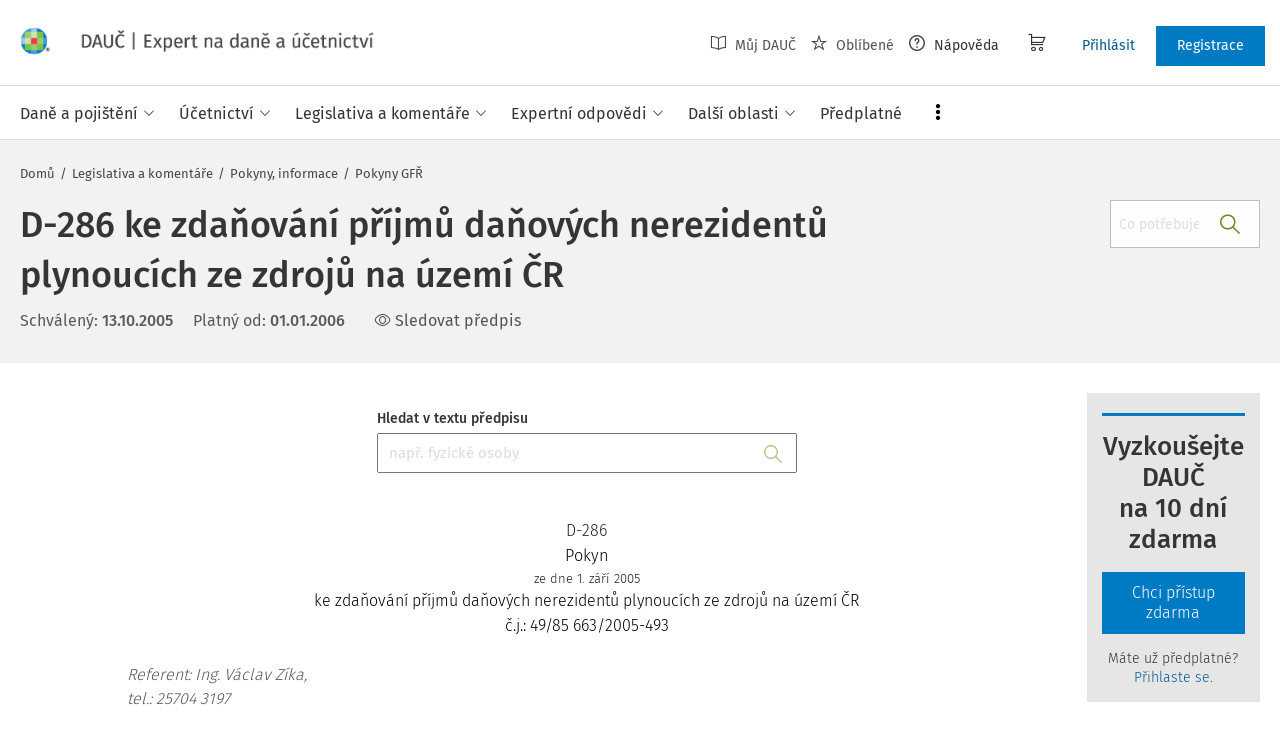

--- FILE ---
content_type: text/html; charset=utf-8
request_url: https://www.dauc.cz/predpisy/3842/d-286
body_size: 29770
content:
<!DOCTYPE html>
<html class="" lang="cs">
	<head>
		<meta charset="utf-8" />
<meta name="viewport" content="width=device-width, user-scalable=no, initial-scale=1.0, maximum-scale=1.0" />
<title>D-286 ke zdaňování příjmů daňových nerezidentů plynoucích ze zdrojů na území ČR</title>

<meta name="description" content="D-286 - D-286 ke zdaňování příjmů daňových nerezidentů plynoucích ze zdrojů na území ČR, Daně z příjmů obecně.;Orgány státní finanční (úřady) správy." data-react-helmet="true" />
<meta name="keywords" content="" data-react-helmet="true" />
<meta name="generator" content="Cream CMS, www.cream.sk">

<link rel="canonical" href="https://www.dauc.cz/predpisy/3842/d-286" data-react-helmet="true" />
<meta name="robots" content="index, follow" data-react-helmet="true" />

<meta property="og:title" content="D-286 ke zdaňování příjmů daňových nerezidentů plynoucích ze zdrojů na území ČR" data-react-helmet="true" />
<meta property="og:type" content="article" data-react-helmet="true" />
<meta property="og:url" content="https://www.dauc.cz/predpisy/3842/d-286" data-react-helmet="true" />
<meta property="og:site_name" content="DAUČ | Expert na daně a účetnictví" />
<meta property="og:description" content="D-286 - D-286 ke zdaňování příjmů daňových nerezidentů plynoucích ze zdrojů na území ČR, Daně z příjmů obecně.;Orgány státní finanční (úřady) správy." data-react-helmet="true" />
<meta property="og:image" content="https://www.dauc.cz/img/og/dauc-1200x630.jpg" data-react-helmet="true" />
<meta property="default_og_image" content="https://www.dauc.cz/img/og/dauc-1200x630.jpg" id="meta_default_og_image" />


<script src="/js/datalayer_buffer.js?v=2.2.5" data-cmp-ab="2" ></script>

<script type="text/javascript" data-cmp-ab="1" src="https://cdn.consentmanager.net/delivery/autoblocking/b17d87c901062.js" data-cmp-host="a.delivery.consentmanager.net" data-cmp-cdn="cdn.consentmanager.net" data-cmp-codesrc="0"></script>

					<script>
						if( ! Array.isArray( window.dataLayer ) )
			{
				window.dataLayer = [];
			}				
			
			function gtag(){
				window.dataLayer.push(arguments);
			}

					</script>
		<!-- Google Tag Manager -->
		<script data-cmp-ab="1">(function(w,d,s,l,i){w[l]=w[l]||[];w[l].push({'gtm.start':
		new Date().getTime(),event:'gtm.js'});var f=d.getElementsByTagName(s)[0],
		j=d.createElement(s),dl=l!='dataLayer'?'&l='+l:'';j.async=true;j.src=
		'https://www.googletagmanager.com/gtm.js?id='+i+dl; j.setAttribute('data-cmp-ab', '1'); f.parentNode.insertBefore(j,f);
		})(window,document,'script','dataLayer','GTM-PFCJCB8');</script>
		<!-- End Google Tag Manager -->

	
<link rel="shortcut icon" href="/favicon.ico" />

	<link rel="stylesheet" href="/css/app.css?v=2.2.5" />
	<link rel="stylesheet" href="/css/aspi.css?v=2.2.5" />
	<link rel="stylesheet" href="/css/old-dauc.css?v=2.2.5" />
	
	

	<!-- All Fira-Sans variations -->
	<link rel="stylesheet" href="https://cdn.wolterskluwer.io/wk/fundamentals/1.x.x/typography/fira-sans/all.min.css" />



<link rel="preload" href="/js/cml_window.js?v=2.2.5" as="script">

		
	
	<link rel="stylesheet" href="https://maxcdn.bootstrapcdn.com/font-awesome/4.4.0/css/font-awesome.min.css">
	<link rel="stylesheet" href="/css/print.css?v=2.2.5" type="text/css" media="print" >



		<link rel="preload" href="https://static.dauc.cz/content/react_build/application_production_dauc.js?v=2.2.5" as="script" >
	

	</head>
	<body>			
		<noscript><iframe src="https://www.googletagmanager.com/ns.html?id=GTM-PFCJCB8" height="0" width="0" style="display:none;visibility:hidden"></iframe></noscript>
			<div class="inner-wrap">
			<div id="main">
				<header class="site-header" id="head">
	<div class="site-header__scroll-progress" id="site-header__scroll-progress"></div>
	<div class="site-header__top">
		<div class="site-header__inner-wrap">
			<div class="site-header__logo-wrap" id="cml_logo">
	<a href="/">
		<div class="logo">
			DAUČ		</div> <img alt="" class="show-for-print logo-print" src="/img/logo-dauc-print.png">
	</a>
</div><div id="cml_person_box" >
	<div class="site-header__tools-wrap">
		<ul class="top-menu top-menu--extras">
			<li>
				<a href="javascript:void(0);" title="Můj DAUČ" class="disabled" ><i class="icon-txt-book-open"></i> Můj DAUČ</a>
			</li>
						<li>
				<a href="javascript:void(0);" title="Oblíbené" class="disabled" ><i class="icon-txt-star"></i> Oblíbené</a>
			</li>
									<li>
				<a href="javascript:void(0);" title="Nápověda"><i class="icon-txt-question-o"></i> Nápověda</a>
			</li>
					</ul>
				<div class="header-cart">
			<a class="my-cart button header-cart__button" href="javascript:void(0);">
				<span class="icon-txt-cart"></span>
			</a>
		</div>
				<ul class="top-menu top-menu--user">
			
												<li>
						<a href="https://login.wolterskluwer.cz/auth/realms/nga/protocol/openid-connect/auth?scope=openid&client_id=nga-dauc-cz&redirect_uri=https%3A%2F%2Fwww.dauc.cz&response_type=code" class="button button--plain" title="Přihlásit"  rel="nofollow" >Přihlásit</a>
					</li>
					<li>
						<a href="https://login.wolterskluwer.cz/auth/realms/nga/protocol/openid-connect/registrations?scope=openid&client_id=nga-dauc-cz&redirect_uri=https%3A%2F%2Fwww.dauc.cz&response_type=code" class="button" title="Registrace"  rel="nofollow" >Registrace</a>
					</li>
							
					</ul>
	</div>
</div>

<span 
data-responsive-toggle="responsive-menu" 
class="show-for-minified-only" 
style="display: none;"
id="cml_offcanvas_menu_opener"
>
	<a 
	class="left-off-canvas-toggle head-menu-icon" 
	id="off-canvas-toggle" 
	href="javascript:void(0);" 
	aria-expanded="false" 
	aria-controls="cml_offcanvas"
	> 
		<span class="icon-txt-hamburger-2"></span> Menu
	</a>
</span>		</div>
	</div>	
	<div class="site-header__bottom">
		<div class="site-header__inner-wrap">
			<nav id="cml_main_menu" >
	
			<ul
			class="top-menu top-menu--main show-dropdowns-on-hover"
			>
				<li
	class="has-custom-dropdown"
	>
		<span 
	
	>Daně a pojištění<span class="icon-txt-arrow-line-down"></span></span><div 
		class="custom-dropdown rich-menu-wrap"
		>				
			<div class="rich-menu-in">
				<div
		class="rich-menu-column"
		><div>
		<h3><a
	href="/kategorie/dan-z-prijmu"
	
	>Daň z příjmů</a></h3>
			<ul
			
			>
				<li
				
				>
					<a 
				href="/kategorie/prijmy-ze-zavisle-cinnosti"
				
				>Příjmy ze závislé činnosti</a></li><li
				
				>
					<a 
				href="/kategorie/prijmy-z-podnikani"
				
				>Příjmy z podnikání</a></li><li
				
				>
					<a 
				href="/kategorie/prijmy-z-pronajmu"
				
				>Příjmy z pronájmu</a></li><li
				
				>
					<a 
				href="/kategorie/prijmy-z-kapitaloveho-majetku"
				
				>Příjmy z kapitálového majetku</a></li><li
				
				>
					<a 
				href="/kategorie/ostatni-prijmy"
				
				>Ostatní příjmy</a></li><li
				
				>
					<a 
				href="/kategorie/osvobozeni-od-dane-z-prijmu"
				
				>Osvobození od daně z příjmů</a></li><li
				
				>
					<a 
				href="/kategorie/nezdanitelne-casti-odcitatelne-polozky-slevy-na-dani-z-prijmu"
				
				>Nezdanitelné části, odčitatelné položky, slevy na dani z příjmů</a></li><li
				
				>
					<a 
				href="/kategorie/sazba-zaklad-a-vypocet-dane-z-prijmu"
				
				>Sazba, základ a výpočet daně z příjmů</a></li><li
				
				>
					<a 
				href="/kategorie/zalohy-na-dan-z-prijmu"
				
				>Zálohy na daň z příjmů</a></li><li
				
				>
					<a 
				href="/kategorie/danove-a-nedanove-vydaje"
				
				>Daňové a nedaňové výdaje</a></li><li
				
				>
					<a 
				href="/kategorie/majetek-odpisy-rezervy"
				
				>Majetek, odpisy, rezervy</a></li><li
				
				>
					<a 
				href="/kategorie/mezinarodni-zdaneni-transferove-ceny-harmonizace"
				
				>Mezinárodní zdanění, transferové ceny, harmonizace</a></li><li
				
				>
					<a 
				href="/kategorie/priznani-k-dani-z-prijmu-rocni-zuctovani"
				
				>Přiznání k dani z příjmů, roční zúčtování</a></li><li
				
				>
					<a 
				href="/kategorie/danova-ztrata"
				
				>Daňová ztráta</a></li>
			</ul>
		</div>
		</div><div
		class="rich-menu-column"
		><div>
		<h3><a
	href="/kategorie/dph"
	
	>DPH</a></h3>
			<ul
			
			>
				<li
				
				>
					<a 
				href="/kategorie/dovoz-vyvoz-zbozi-a-clo"
				
				>Dovoz, vývoz zboží a clo</a></li><li
				
				>
					<a 
				href="/kategorie/danove-doklady"
				
				>Daňové doklady</a></li><li
				
				>
					<a 
				href="/kategorie/zaklad-dph-a-jeho-opravy"
				
				>Základ DPH a jeho opravy</a></li><li
				
				>
					<a 
				href="/kategorie/sazby-dph"
				
				>Sazby DPH</a></li><li
				
				>
					<a 
				href="/kategorie/osvobozeni-od-dph"
				
				>Osvobození od DPH</a></li><li
				
				>
					<a 
				href="/kategorie/odpocet-dph-a-jeho-vraceni"
				
				>Odpočet DPH a jeho vracení</a></li><li
				
				>
					<a 
				href="/kategorie/zvlastni-rezimy-dph"
				
				>Zvláštní režimy DPH</a></li><li
				
				>
					<a 
				href="/kategorie/rezim-preneseni-danove-povinnosti"
				
				>Režim přenesení daňové povinnosti</a></li><li
				
				>
					<a 
				href="/kategorie/souhrnne-a-kontrolni-hlaseni"
				
				>Souhrnné a kontrolní hlášení</a></li><li
				
				>
					<a 
				href="/kategorie/ruceni-za-dph-a-zajisteni-dph"
				
				>Ručení za DPH a zajištění DPH</a></li><li
				
				>
					<a 
				href="/kategorie/obrat"
				
				>Obrat</a></li><li
				
				>
					<a 
				href="/kategorie/osoby-povinne-a-identifikovane-registrace-zdanovaci-obdobi"
				
				>Osoby povinné a identifikované, registrace, zdaňovací období</a></li><li
				
				>
					<a 
				href="/kategorie/misto-plneni-porizeni-a-dodani-zbozi-sluzeb"
				
				>Místo plnění, pořízení a dodání zboží, služeb</a></li>
			</ul>
		</div>
		</div><div
		class="rich-menu-column"
		><div>
		<h3><a
	href="/kategorie/sprava-dani"
	
	>Správa daní</a></h3>
			<ul
			
			>
				<li
				
				>
					<a 
				href="/kategorie/ucastnici-spravy-dani-mistni-prislusnost"
				
				>Účastníci správy daní, místní příslušnost</a></li><li
				
				>
					<a 
				href="/kategorie/lhuty-ve-sprave-dani"
				
				>Lhůty ve správě daní</a></li><li
				
				>
					<a 
				href="/kategorie/dorucovani-a-dokumentace-ve-sprave-dani"
				
				>Doručování a dokumentace ve správě daní</a></li><li
				
				>
					<a 
				href="/kategorie/danova-kontrola-postup-k-odstraneni-pochybnosti"
				
				>Daňová kontrola, postup k odstranění pochybností</a></li><li
				
				>
					<a 
				href="/kategorie/dokazovani"
				
				>Dokazování</a></li><li
				
				>
					<a 
				href="/kategorie/odvolani-obnova-rizeni-prezkum"
				
				>Odvolání, obnova řízení, přezkum</a></li><li
				
				>
					<a 
				href="/kategorie/vymereni-a-domereni-dane"
				
				>Vyměření a doměření daně</a></li><li
				
				>
					<a 
				href="/kategorie/placeni-dani"
				
				>Placení daní</a></li><li
				
				>
					<a 
				href="/kategorie/zajisteni-dane-a-ruceni-za-dan"
				
				>Zajištění daně a ručení za daň</a></li><li
				
				>
					<a 
				href="/kategorie/danova-exekuce-sankce-poruseni-povinnosti"
				
				>Daňová exekuce, sankce, porušení povinností</a></li>
			</ul>
		</div>
		</div><div
		class="rich-menu-column"
		><div>
		<h3><a
	href="/kategorie/silnicni-dan"
	
	>Silniční daň</a></h3></div><div>
		<h3><a
	href="/kategorie/nemovitosti-a-dane"
	
	>Nemovitosti a daně</a></h3>
			<ul
			
			>
				<li
				
				>
					<a 
				href="/kategorie/dan-z-nemovitych-veci"
				
				>Daň z nemovitých věcí</a></li><li
				
				>
					<a 
				href="/kategorie/dan-z-nabyti-nemovitych-veci"
				
				>Daň z nabytí nemovitých věcí</a></li>
			</ul>
		</div><div>
		<h3><a
	href="/kategorie/spotrebni-a-ekologicke-dane"
	
	>Spotřební a ekologické daně</a></h3></div><div>
		<h3><a
	href="/kategorie/dan-z-hazardnich-her"
	
	>Daň z hazardních her</a></h3></div><div>
		<h3><a
	href="/kategorie/zdravotni-a-socialni-pojisteni"
	
	>Zdravotní a sociální pojištění</a></h3></div><div>
		<h3><a
	href="/kategorie/fksp-cestovni-nahrady"
	
	>FKSP, cestovní náhrady</a></h3></div>
		</div>
			</div>
		</div></li><li
	class="has-custom-dropdown"
	>
		<span 
	
	>Účetnictví<span class="icon-txt-arrow-line-down"></span></span><div 
		class="custom-dropdown rich-menu-wrap"
		>				
			<div class="rich-menu-in">
				<div
		class="rich-menu-column"
		><div>
		<h3><a
	href="/dokumenty?q=%C4%8CUS"
	
	>České účetní standardy</a></h3></div><div>
		<h3><a
	href="/uctova-osnova"
	
	>Účtová osnova</a></h3></div><div>
		<h3><a
	href="/kategorie/ucetni-zaverka-uzaverka-audit"
	
	>Účetní závěrka, uzávěrka, audit</a></h3></div><div>
		<h3><a
	href="/kategorie/inventarizace"
	
	>Inventarizace</a></h3></div>
		</div><div
		class="rich-menu-column"
		><div>
		<h3><a
	href="/kategorie/esg"
	
	>ESG</a></h3></div><div>
		<h3><a
	href="/kategorie/uctovani-zasob"
	
	>Účtování zásob</a></h3></div><div>
		<h3><a
	href="/kategorie/uctovani-financniho-majetku"
	
	>Účtování finančního majetku</a></h3></div><div>
		<h3><a
	href="/kategorie/uctovani-pohledavek-zavazku"
	
	>Účtování pohledávek, závazků</a></h3></div>
		</div><div
		class="rich-menu-column"
		><div>
		<h3><a
	href="/kategorie/danova-evidence-jednoduche-ucetnictvi"
	
	>Daňová evidence, jednoduché účetnictví</a></h3></div><div>
		<h3><a
	href="/kategorie/mezinarodni-ucetnictvi"
	
	>Mezinárodní účetnictví</a></h3></div>
		</div><div
		class="rich-menu-column"
		><div>
		<h3><a
	href="/kategorie/uctovani-nakladu-vynosu"
	
	>Účtování nákladů, výnosů</a></h3></div><div>
		<h3><a
	href="/kategorie/uctovani-dlouhodobeho-majetku"
	
	>Účtování dlouhodobého majetku</a></h3></div><div>
		<h3><a
	href="/kategorie/uctovani-dani-a-dotaci"
	
	>Účtování daní a dotací</a></h3></div><div>
		<h3><a
	href="/kategorie/uctovani-zakladniho-kapitalu"
	
	>Účtování základního kapitálu</a></h3></div>
		</div>
			</div>
		</div></li><li
	class="has-custom-dropdown"
	>
		<span 
	
	>Legislativa a komentáře<span class="icon-txt-arrow-line-down"></span></span><div 
		class="custom-dropdown rich-menu-wrap"
		>				
			<div class="rich-menu-in">
				<div
		class="rich-menu-column"
		><div>
		<h3><a
	href="/dokumenty?_filter_content_type_id=2"
	
	>Zákony</a></h3></div><div>
		<h3><a
	href="/dokumenty?_filter_content_type_id=3"
	
	>KOOV</a></h3></div><div>
		<h3><a
	href="/dokumenty?_filter_content_type_id=4"
	
	>Judikáty</a></h3></div><div>
		<h3><a
	href="/kategorie/zmeny-v-predpisech"
	
	>Změny v předpisech</a></h3></div>
		</div><div
		class="rich-menu-column"
		><div>
		<h3><a
	href="/dokumenty?_filter_content_type_id[]=5&_filter_content_type_id[]=6"
	
	>Nařízení, vyhlášky</a></h3>
			<ul
			
			>
				<li
				
				>
					<a 
				href="/dokumenty?_filter_content_type_id=5"
				
				>Nařízení vlády</a></li><li
				
				>
					<a 
				href="/dokumenty?_filter_content_type_id=6"
				
				>Vyhlášky</a></li>
			</ul>
		</div><div>
		<h3><a
	href="/dokumenty?_filter_content_type_id=7"
	
	>Mezinárodní smlouvy</a></h3></div>
		</div><div
		class="rich-menu-column"
		><div>
		<h3><a
	href="/dokumenty?_filter_content_type_id[]=8&_filter_content_type_id[]=9&_filter_content_type_id[]=10&_filter_content_type_id[]=11"
	
	>Pokyny, informace</a></h3>
			<ul
			
			>
				<li
				
				>
					<a 
				href="/dokumenty?_filter_content_type_id=8"
				
				>Pokyny GFŘ</a></li><li
				
				>
					<a 
				href="/dokumenty?q=%C4%8CUS"
				
				>České účetní standardy</a></li><li
				
				>
					<a 
				href="/dokumenty?_filter_content_type_id=9"
				
				>Sdělení MF</a></li><li
				
				>
					<a 
				href="/dokumenty?_filter_content_type_id=10"
				
				>Informace Finanční správy</a></li><li
				
				>
					<a 
				href="/dokumenty?_filter_content_type_id=11"
				
				>Metodické pokyny</a></li>
			</ul>
		</div>
		</div><div
		class="rich-menu-column"
		><div>
		<h3><a
	href="/dokumenty?_filter_content_type_id=12"
	
	>Předpisy EU</a></h3></div><div>
		<h3><a
	href="/dokumenty?_filter_content_type_id=13"
	
	>Věstníky</a></h3></div><div>
		<h3><a
	href="/dokumenty?_filter_content_type_id=14"
	
	>Důvodové zprávy</a></h3></div><div>
		<h3><a
	href="/dokumenty?_filter_content_type_id=22"
	
	>Komentáře k zákonům</a></h3></div>
		</div>
			</div>
		</div></li><li
	class="has-custom-dropdown"
	>
		<span 
	
	>Expertní odpovědi<span class="icon-txt-arrow-line-down"></span></span><div 
		class="custom-dropdown rich-menu-wrap"
		>				
			<div class="rich-menu-in">
				<div
		class="rich-menu-column"
		><div>
		<h3><a
	href="/dokumenty?_filter_content_type_id=16"
	
	>Všechny expertní odpovědi</a></h3></div><div>
		<h3><a
	href="/expertni-vyber-mesice"
	
	>Expertní výběr měsíce</a></h3></div><div>
		<h3><a
	href="/casopis/detail/4"
	
	>Archiv časopisu Expertní odpovědi z praxe</a></h3></div>
		</div><div
		class="rich-menu-column"
		><div>
		<h3><a
	href="/moje-otazky"
	
	>Moje otázky</a></h3>
			<ul
			
			>
				<li
				
				>
					<a 
				href="/detail-mojej-otazky"
				
				>Položit otázku</a></li><li
				
				>
					<a 
				href="/moje-otazky?_filter_my_oao_type=101"
				
				>Zodpovězené otázky</a></li><li
				
				>
					<a 
				href="/moje-otazky?_filter_my_oao_type=100"
				
				>Otázky čekající na odpověď</a></li><li
				
				>
					<a 
				href="/moje-otazky?_filter_my_oao_type=4"
				
				>Vrácené otázky</a></li>
			</ul>
		</div>
		</div>
			</div>
		</div></li><li
	class="has-custom-dropdown"
	>
		<span 
	
	>Další oblasti<span class="icon-txt-arrow-line-down"></span></span><div 
		class="custom-dropdown rich-menu-wrap"
		>				
			<div class="rich-menu-in">
				<div
		class="rich-menu-column"
		><div>
		<h3><a
	href="/kategorie/pracovni-pravo-mzdy-a-platy"
	
	>Pracovní právo, mzdy a platy</a></h3></div><div>
		<h3><a
	href="/kategorie/eet"
	
	>EET</a></h3></div><div>
		<h3><a
	href="/kategorie/verejna-sprava"
	
	>Veřejná správa</a></h3></div>
		</div><div
		class="rich-menu-column"
		><div>
		<h3><a
	href="/kategorie/obchodni-pravo"
	
	>Obchodní právo</a></h3></div><div>
		<h3><a
	href="/kategorie/gdpr"
	
	>GDPR</a></h3></div><div>
		<h3><a
	href="/kategorie/rozpoctove-pravo"
	
	>Rozpočtové právo</a></h3></div>
		</div><div
		class="rich-menu-column"
		><div>
		<h3><a
	href="/kategorie/obcanske-pravo"
	
	>Občanské právo</a></h3></div><div>
		<h3><a
	href="/kategorie/bozp"
	
	>BOZP</a></h3></div>
		</div><div
		class="rich-menu-column"
		><div>
		<h3><a
	href="/kategorie/insolvence"
	
	>Insolvence</a></h3></div><div>
		<h3><a
	href="/kategorie/digitalizace-elektronizace"
	
	>Digitalizace, elektronizace</a></h3></div>
		</div><div
		class="rich-menu-column"
		><div>
		<h3><a
	href="/kategorie/skolstvi"
	
	>Školství </a></h3></div>
		</div>
			</div>
		</div></li><li
	class="has-custom-dropdown hide-to-dots"
	>
		<span 
	
	>Praktické nástroje<span class="icon-txt-arrow-line-down"></span></span><div 
		class="custom-dropdown rich-menu-wrap"
		>				
			<div class="rich-menu-in">
				<div
		class="rich-menu-column"
		><div>
		<h3><a
	href="/chytre-checklisty"
	
	>Chytré checklisty</a></h3></div>
		</div><div
		class="rich-menu-column"
		><div>
		<h3><a
	href="/chytre-vzory"
	
	>Chytré vzory</a></h3></div>
		</div><div
		class="rich-menu-column"
		><div>
		<h3><a
	href="/navigator"
	
	>Navigátory v daňových procesech</a></h3></div>
		</div><div
		class="rich-menu-column"
		><div>
		<h3><a
	href="/uctova-osnova"
	
	>Účtová osnova</a></h3></div>
		</div><div
		class="rich-menu-column"
		><div>
		<h3><a
	href="/dokumenty?_filter_content_type_id=34"
	
	>Tabulky a informace pro daně a podnikání</a></h3></div>
		</div><div
		class="rich-menu-column"
		><div>
		<h3><a
	href="/tydenik"
	
	>Týdeník</a></h3></div>
		</div>
			</div>
		</div></li><li
	
	>
		<a 
	href="/predplatne"
	
	><span>Předplatné</span></a></li><li
	class="has-custom-dropdown has-custom-dropdown right-menu-item has-custom-dropdown--plain dots-menu dots-menu--left"
	>
		<span 
	
	>Více<span class="icon-txt-arrow-line-down"></span></span><div 
		class="custom-dropdown custom-dropdown--plain"
		>				
			<div class="rich-menu-in">
				<div
		class="rich-menu-column"
		><div>
		<h3><a
	href="/casopisy"
	
	>Časopisy</a></h3></div>
		</div><div
		class="rich-menu-column"
		><div>
		<h3><a
	href="/chytre-checklisty"
	
	>Chytré checklisty</a></h3></div>
		</div><div
		class="rich-menu-column"
		><div>
		<h3><a
	href="/chytre-vzory"
	
	>Chytré vzory</a></h3></div>
		</div><div
		class="rich-menu-column"
		><div>
		<h3><a
	href="/navigator"
	
	>Navigátory v daňových procesech</a></h3></div>
		</div><div
		class="rich-menu-column"
		><div>
		<h3><a
	href="/uctova-osnova"
	
	>Účtová osnova</a></h3></div>
		</div><div
		class="rich-menu-column"
		><div>
		<h3><a
	href="/dokumenty?_filter_content_type_id=34"
	
	>Tabulky a informace pro daně a podnikání</a></h3></div>
		</div><div
		class="rich-menu-column"
		><div>
		<h3><a
	href="/tydenik"
	
	>Týdeník</a></h3></div>
		</div>
			</div>
		</div></li>
			</ul>
			
</nav>
<script type="text/defered_script" data-defered-script >
window.__cml_main_menu = [{"url":null,"label":"Dan\u011b a poji\u0161t\u011bn\u00ed","target":null,"cfg":{"type":"codelist_category","parent":"2","depth":"2"},"children":[{"url":"\/kategorie\/dan-z-prijmu","label":"Da\u0148 z p\u0159\u00edjm\u016f","target":"","cfg":{"type":"codelist_category","parent":"3","depth":"1","sort":"sort*asc","reset_filter_tree":"1","group":"1","highlight_substr":"\/kategorie\/dan-z-prijmu"},"children":[{"url":"\/kategorie\/prijmy-ze-zavisle-cinnosti","label":"P\u0159\u00edjmy ze z\u00e1visl\u00e9 \u010dinnosti","target":"","cfg":{"reset_filter_tree":"1","highlight_substr":"\/kategorie\/prijmy-ze-zavisle-cinnosti"}},{"url":"\/kategorie\/prijmy-z-podnikani","label":"P\u0159\u00edjmy z podnik\u00e1n\u00ed","target":"","cfg":{"reset_filter_tree":"1","highlight_substr":"\/kategorie\/prijmy-z-podnikani"}},{"url":"\/kategorie\/prijmy-z-pronajmu","label":"P\u0159\u00edjmy z pron\u00e1jmu","target":"","cfg":{"reset_filter_tree":"1","highlight_substr":"\/kategorie\/prijmy-z-pronajmu"}},{"url":"\/kategorie\/prijmy-z-kapitaloveho-majetku","label":"P\u0159\u00edjmy z kapit\u00e1lov\u00e9ho majetku","target":"","cfg":{"reset_filter_tree":"1","highlight_substr":"\/kategorie\/prijmy-z-kapitaloveho-majetku"}},{"url":"\/kategorie\/ostatni-prijmy","label":"Ostatn\u00ed p\u0159\u00edjmy","target":"","cfg":{"reset_filter_tree":"1","highlight_substr":"\/kategorie\/ostatni-prijmy"}},{"url":"\/kategorie\/osvobozeni-od-dane-z-prijmu","label":"Osvobozen\u00ed od dan\u011b z p\u0159\u00edjm\u016f","target":"","cfg":{"reset_filter_tree":"1","highlight_substr":"\/kategorie\/osvobozeni-od-dane-z-prijmu"}},{"url":"\/kategorie\/nezdanitelne-casti-odcitatelne-polozky-slevy-na-dani-z-prijmu","label":"Nezdaniteln\u00e9 \u010d\u00e1sti, od\u010ditateln\u00e9 polo\u017eky, slevy na dani z p\u0159\u00edjm\u016f","target":"","cfg":{"reset_filter_tree":"1","highlight_substr":"\/kategorie\/nezdanitelne-casti-odcitatelne-polozky-slevy-na-dani-z-prijmu"}},{"url":"\/kategorie\/sazba-zaklad-a-vypocet-dane-z-prijmu","label":"Sazba, z\u00e1klad a v\u00fdpo\u010det dan\u011b z p\u0159\u00edjm\u016f","target":"","cfg":{"reset_filter_tree":"1","highlight_substr":"\/kategorie\/sazba-zaklad-a-vypocet-dane-z-prijmu"}},{"url":"\/kategorie\/zalohy-na-dan-z-prijmu","label":"Z\u00e1lohy na da\u0148 z p\u0159\u00edjm\u016f","target":"","cfg":{"reset_filter_tree":"1","highlight_substr":"\/kategorie\/zalohy-na-dan-z-prijmu"}},{"url":"\/kategorie\/danove-a-nedanove-vydaje","label":"Da\u0148ov\u00e9 a neda\u0148ov\u00e9 v\u00fddaje","target":"","cfg":{"reset_filter_tree":"1","highlight_substr":"\/kategorie\/danove-a-nedanove-vydaje"}},{"url":"\/kategorie\/majetek-odpisy-rezervy","label":"Majetek, odpisy, rezervy","target":"","cfg":{"reset_filter_tree":"1","highlight_substr":"\/kategorie\/majetek-odpisy-rezervy"}},{"url":"\/kategorie\/mezinarodni-zdaneni-transferove-ceny-harmonizace","label":"Mezin\u00e1rodn\u00ed zdan\u011bn\u00ed, transferov\u00e9 ceny, harmonizace","target":"","cfg":{"reset_filter_tree":"1","highlight_substr":"\/kategorie\/mezinarodni-zdaneni-transferove-ceny-harmonizace"}},{"url":"\/kategorie\/priznani-k-dani-z-prijmu-rocni-zuctovani","label":"P\u0159izn\u00e1n\u00ed k dani z p\u0159\u00edjm\u016f, ro\u010dn\u00ed z\u00fa\u010dtov\u00e1n\u00ed","target":"","cfg":{"reset_filter_tree":"1","highlight_substr":"\/kategorie\/priznani-k-dani-z-prijmu-rocni-zuctovani"}},{"url":"\/kategorie\/danova-ztrata","label":"Da\u0148ov\u00e1 ztr\u00e1ta","target":"","cfg":{"reset_filter_tree":"1","highlight_substr":"\/kategorie\/danova-ztrata"}}]},{"url":"\/kategorie\/dph","label":"DPH","target":"","cfg":{"type":"codelist_category","parent":"19","depth":"1","sort":"sort*asc","reset_filter_tree":"1","group":"2","highlight_substr":"\/kategorie\/dph"},"children":[{"url":"\/kategorie\/dovoz-vyvoz-zbozi-a-clo","label":"Dovoz, v\u00fdvoz zbo\u017e\u00ed a clo","target":"","cfg":{"reset_filter_tree":"1","highlight_substr":"\/kategorie\/dovoz-vyvoz-zbozi-a-clo"}},{"url":"\/kategorie\/danove-doklady","label":"Da\u0148ov\u00e9 doklady","target":"","cfg":{"reset_filter_tree":"1","highlight_substr":"\/kategorie\/danove-doklady"}},{"url":"\/kategorie\/zaklad-dph-a-jeho-opravy","label":"Z\u00e1klad DPH a jeho opravy","target":"","cfg":{"reset_filter_tree":"1","highlight_substr":"\/kategorie\/zaklad-dph-a-jeho-opravy"}},{"url":"\/kategorie\/sazby-dph","label":"Sazby DPH","target":"","cfg":{"reset_filter_tree":"1","highlight_substr":"\/kategorie\/sazby-dph"}},{"url":"\/kategorie\/osvobozeni-od-dph","label":"Osvobozen\u00ed od DPH","target":"","cfg":{"reset_filter_tree":"1","highlight_substr":"\/kategorie\/osvobozeni-od-dph"}},{"url":"\/kategorie\/odpocet-dph-a-jeho-vraceni","label":"Odpo\u010det DPH a jeho vracen\u00ed","target":"","cfg":{"reset_filter_tree":"1","highlight_substr":"\/kategorie\/odpocet-dph-a-jeho-vraceni"}},{"url":"\/kategorie\/zvlastni-rezimy-dph","label":"Zvl\u00e1\u0161tn\u00ed re\u017eimy DPH","target":"","cfg":{"reset_filter_tree":"1","highlight_substr":"\/kategorie\/zvlastni-rezimy-dph"}},{"url":"\/kategorie\/rezim-preneseni-danove-povinnosti","label":"Re\u017eim p\u0159enesen\u00ed da\u0148ov\u00e9 povinnosti","target":"","cfg":{"reset_filter_tree":"1","highlight_substr":"\/kategorie\/rezim-preneseni-danove-povinnosti"}},{"url":"\/kategorie\/souhrnne-a-kontrolni-hlaseni","label":"Souhrnn\u00e9 a kontroln\u00ed hl\u00e1\u0161en\u00ed","target":"","cfg":{"reset_filter_tree":"1","highlight_substr":"\/kategorie\/souhrnne-a-kontrolni-hlaseni"}},{"url":"\/kategorie\/ruceni-za-dph-a-zajisteni-dph","label":"Ru\u010den\u00ed za DPH a zaji\u0161t\u011bn\u00ed DPH","target":"","cfg":{"reset_filter_tree":"1","highlight_substr":"\/kategorie\/ruceni-za-dph-a-zajisteni-dph"}},{"url":"\/kategorie\/obrat","label":"Obrat","target":"","cfg":{"reset_filter_tree":"1","highlight_substr":"\/kategorie\/obrat"}},{"url":"\/kategorie\/osoby-povinne-a-identifikovane-registrace-zdanovaci-obdobi","label":"Osoby povinn\u00e9 a identifikovan\u00e9, registrace, zda\u0148ovac\u00ed obdob\u00ed","target":"","cfg":{"reset_filter_tree":"1","highlight_substr":"\/kategorie\/osoby-povinne-a-identifikovane-registrace-zdanovaci-obdobi"}},{"url":"\/kategorie\/misto-plneni-porizeni-a-dodani-zbozi-sluzeb","label":"M\u00edsto pln\u011bn\u00ed, po\u0159\u00edzen\u00ed a dod\u00e1n\u00ed zbo\u017e\u00ed, slu\u017eeb","target":"","cfg":{"reset_filter_tree":"1","highlight_substr":"\/kategorie\/misto-plneni-porizeni-a-dodani-zbozi-sluzeb"}}]},{"url":"\/kategorie\/sprava-dani","label":"Spr\u00e1va dan\u00ed","target":"","cfg":{"type":"codelist_category","parent":"33","depth":"1","sort":"sort*asc","reset_filter_tree":"1","group":"3","highlight_substr":"\/kategorie\/sprava-dani"},"children":[{"url":"\/kategorie\/ucastnici-spravy-dani-mistni-prislusnost","label":"\u00da\u010dastn\u00edci spr\u00e1vy dan\u00ed, m\u00edstn\u00ed p\u0159\u00edslu\u0161nost","target":"","cfg":{"reset_filter_tree":"1","highlight_substr":"\/kategorie\/ucastnici-spravy-dani-mistni-prislusnost"}},{"url":"\/kategorie\/lhuty-ve-sprave-dani","label":"Lh\u016fty ve spr\u00e1v\u011b dan\u00ed","target":"","cfg":{"reset_filter_tree":"1","highlight_substr":"\/kategorie\/lhuty-ve-sprave-dani"}},{"url":"\/kategorie\/dorucovani-a-dokumentace-ve-sprave-dani","label":"Doru\u010dov\u00e1n\u00ed a dokumentace ve spr\u00e1v\u011b dan\u00ed","target":"","cfg":{"reset_filter_tree":"1","highlight_substr":"\/kategorie\/dorucovani-a-dokumentace-ve-sprave-dani"}},{"url":"\/kategorie\/danova-kontrola-postup-k-odstraneni-pochybnosti","label":"Da\u0148ov\u00e1 kontrola, postup k odstran\u011bn\u00ed pochybnost\u00ed","target":"","cfg":{"reset_filter_tree":"1","highlight_substr":"\/kategorie\/danova-kontrola-postup-k-odstraneni-pochybnosti"}},{"url":"\/kategorie\/dokazovani","label":"Dokazov\u00e1n\u00ed","target":"","cfg":{"reset_filter_tree":"1","highlight_substr":"\/kategorie\/dokazovani"}},{"url":"\/kategorie\/odvolani-obnova-rizeni-prezkum","label":"Odvol\u00e1n\u00ed, obnova \u0159\u00edzen\u00ed, p\u0159ezkum","target":"","cfg":{"reset_filter_tree":"1","highlight_substr":"\/kategorie\/odvolani-obnova-rizeni-prezkum"}},{"url":"\/kategorie\/vymereni-a-domereni-dane","label":"Vym\u011b\u0159en\u00ed a dom\u011b\u0159en\u00ed dan\u011b","target":"","cfg":{"reset_filter_tree":"1","highlight_substr":"\/kategorie\/vymereni-a-domereni-dane"}},{"url":"\/kategorie\/placeni-dani","label":"Placen\u00ed dan\u00ed","target":"","cfg":{"reset_filter_tree":"1","highlight_substr":"\/kategorie\/placeni-dani"}},{"url":"\/kategorie\/zajisteni-dane-a-ruceni-za-dan","label":"Zaji\u0161t\u011bn\u00ed dan\u011b a ru\u010den\u00ed za da\u0148","target":"","cfg":{"reset_filter_tree":"1","highlight_substr":"\/kategorie\/zajisteni-dane-a-ruceni-za-dan"}},{"url":"\/kategorie\/danova-exekuce-sankce-poruseni-povinnosti","label":"Da\u0148ov\u00e1 exekuce, sankce, poru\u0161en\u00ed povinnost\u00ed","target":"","cfg":{"reset_filter_tree":"1","highlight_substr":"\/kategorie\/danova-exekuce-sankce-poruseni-povinnosti"}}]},{"url":"\/kategorie\/silnicni-dan","label":"Silni\u010dn\u00ed da\u0148","target":"","cfg":{"type":"codelist_category","parent":"44","depth":"1","sort":"sort*asc","reset_filter_tree":"1","group":"4","highlight_substr":"\/kategorie\/silnicni-dan"}},{"url":"\/kategorie\/nemovitosti-a-dane","label":"Nemovitosti a dan\u011b","target":"","cfg":{"type":"codelist_category","parent":"45","depth":"1","sort":"sort*asc","reset_filter_tree":"1","group":"4","highlight_substr":"\/kategorie\/nemovitosti-a-dane"},"children":[{"url":"\/kategorie\/dan-z-nemovitych-veci","label":"Da\u0148 z nemovit\u00fdch v\u011bc\u00ed","target":"","cfg":{"reset_filter_tree":"1","highlight_substr":"\/kategorie\/dan-z-nemovitych-veci"}},{"url":"\/kategorie\/dan-z-nabyti-nemovitych-veci","label":"Da\u0148 z nabyt\u00ed nemovit\u00fdch v\u011bc\u00ed","target":"","cfg":{"reset_filter_tree":"1","highlight_substr":"\/kategorie\/dan-z-nabyti-nemovitych-veci"}}]},{"url":"\/kategorie\/spotrebni-a-ekologicke-dane","label":"Spot\u0159ebn\u00ed a ekologick\u00e9 dan\u011b","target":"","cfg":{"type":"codelist_category","parent":"48","depth":"1","sort":"sort*asc","reset_filter_tree":"1","group":"4","highlight_substr":"\/kategorie\/spotrebni-a-ekologicke-dane"}},{"url":"\/kategorie\/dan-z-hazardnich-her","label":"Da\u0148 z hazardn\u00edch her","target":"","cfg":{"type":"codelist_category","parent":"49","depth":"1","sort":"sort*asc","reset_filter_tree":"1","group":"4","highlight_substr":"\/kategorie\/dan-z-hazardnich-her"}},{"url":"\/kategorie\/zdravotni-a-socialni-pojisteni","label":"Zdravotn\u00ed a soci\u00e1ln\u00ed poji\u0161t\u011bn\u00ed","target":"","cfg":{"type":"codelist_category","parent":"50","depth":"1","sort":"sort*asc","reset_filter_tree":"1","group":"4","highlight_substr":"\/kategorie\/zdravotni-a-socialni-pojisteni"}},{"url":"\/kategorie\/fksp-cestovni-nahrady","label":"FKSP, cestovn\u00ed n\u00e1hrady","target":"","cfg":{"type":"codelist_category","parent":"18","depth":"1","sort":"sort*asc","reset_filter_tree":"1","group":"4","highlight_substr":"\/kategorie\/fksp-cestovni-nahrady"}}]},{"url":null,"label":"\u00da\u010detnictv\u00ed","target":null,"cfg":{"type":"codelist_category","parent":"51","depth":"2","merge_children":"before"},"children":[{"url":"\/dokumenty?q=%C4%8CUS","label":"\u010cesk\u00e9 \u00fa\u010detn\u00ed standardy","target":null,"cfg":{"group":"1"}},{"url":"\/uctova-osnova","label":"\u00da\u010dtov\u00e1 osnova","target":null,"cfg":{"group":"1"}},{"url":"\/kategorie\/ucetni-zaverka-uzaverka-audit","label":"\u00da\u010detn\u00ed z\u00e1v\u011brka, uz\u00e1v\u011brka, audit","target":"","cfg":{"type":"codelist_category","parent":"52","depth":"1","sort":"sort*asc","reset_filter_tree":"1","group":"1","highlight_substr":"\/kategorie\/ucetni-zaverka-uzaverka-audit"}},{"url":"\/kategorie\/esg","label":"ESG","target":"","cfg":{"type":"codelist_category","parent":"203","depth":"1","sort":"sort*asc","reset_filter_tree":"1","highlight_substr":"\/kategorie\/esg"}},{"url":"\/kategorie\/inventarizace","label":"Inventarizace","target":"","cfg":{"type":"codelist_category","parent":"53","depth":"1","sort":"sort*asc","reset_filter_tree":"1","group":"1","highlight_substr":"\/kategorie\/inventarizace"}},{"url":"\/kategorie\/danova-evidence-jednoduche-ucetnictvi","label":"Da\u0148ov\u00e1 evidence, jednoduch\u00e9 \u00fa\u010detnictv\u00ed","target":"","cfg":{"type":"codelist_category","parent":"54","depth":"1","sort":"sort*asc","reset_filter_tree":"1","group":"2","highlight_substr":"\/kategorie\/danova-evidence-jednoduche-ucetnictvi"}},{"url":"\/kategorie\/mezinarodni-ucetnictvi","label":"Mezin\u00e1rodn\u00ed \u00fa\u010detnictv\u00ed","target":"","cfg":{"type":"codelist_category","parent":"55","depth":"1","sort":"sort*asc","reset_filter_tree":"1","group":"2","highlight_substr":"\/kategorie\/mezinarodni-ucetnictvi"}},{"url":"\/kategorie\/uctovani-zasob","label":"\u00da\u010dtov\u00e1n\u00ed z\u00e1sob","target":"","cfg":{"type":"codelist_category","parent":"56","depth":"1","sort":"sort*asc","reset_filter_tree":"1","group":"3","highlight_substr":"\/kategorie\/uctovani-zasob"}},{"url":"\/kategorie\/uctovani-financniho-majetku","label":"\u00da\u010dtov\u00e1n\u00ed finan\u010dn\u00edho majetku","target":"","cfg":{"type":"codelist_category","parent":"57","depth":"1","sort":"sort*asc","reset_filter_tree":"1","group":"3","highlight_substr":"\/kategorie\/uctovani-financniho-majetku"}},{"url":"\/kategorie\/uctovani-pohledavek-zavazku","label":"\u00da\u010dtov\u00e1n\u00ed pohled\u00e1vek, z\u00e1vazk\u016f","target":"","cfg":{"type":"codelist_category","parent":"58","depth":"1","sort":"sort*asc","reset_filter_tree":"1","group":"3","highlight_substr":"\/kategorie\/uctovani-pohledavek-zavazku"}},{"url":"\/kategorie\/uctovani-nakladu-vynosu","label":"\u00da\u010dtov\u00e1n\u00ed n\u00e1klad\u016f, v\u00fdnos\u016f","target":"","cfg":{"type":"codelist_category","parent":"59","depth":"1","sort":"sort*asc","reset_filter_tree":"1","group":"4","highlight_substr":"\/kategorie\/uctovani-nakladu-vynosu"}},{"url":"\/kategorie\/uctovani-dlouhodobeho-majetku","label":"\u00da\u010dtov\u00e1n\u00ed dlouhodob\u00e9ho majetku","target":"","cfg":{"type":"codelist_category","parent":"60","depth":"1","sort":"sort*asc","reset_filter_tree":"1","group":"4","highlight_substr":"\/kategorie\/uctovani-dlouhodobeho-majetku"}},{"url":"\/kategorie\/uctovani-dani-a-dotaci","label":"\u00da\u010dtov\u00e1n\u00ed dan\u00ed a dotac\u00ed","target":"","cfg":{"type":"codelist_category","parent":"61","depth":"1","sort":"sort*asc","reset_filter_tree":"1","group":"4","highlight_substr":"\/kategorie\/uctovani-dani-a-dotaci"}},{"url":"\/kategorie\/uctovani-zakladniho-kapitalu","label":"\u00da\u010dtov\u00e1n\u00ed z\u00e1kladn\u00edho kapit\u00e1lu","target":"","cfg":{"type":"codelist_category","parent":"62","depth":"1","sort":"sort*asc","reset_filter_tree":"1","group":"4","highlight_substr":"\/kategorie\/uctovani-zakladniho-kapitalu"}}]},{"url":null,"label":"Legislativa a koment\u00e1\u0159e","target":null,"cfg":[],"children":[{"url":"\/dokumenty?_filter_content_type_id=2","label":"Z\u00e1kony","target":null,"cfg":{"group":"1"}},{"url":"\/dokumenty?_filter_content_type_id=3","label":"KOOV","target":null,"cfg":{"group":"1"}},{"url":"\/dokumenty?_filter_content_type_id=4","label":"Judik\u00e1ty","target":null,"cfg":{"group":"1"}},{"url":"\/kategorie\/zmeny-v-predpisech","label":"Zm\u011bny v p\u0159edpisech","target":null,"cfg":{"group":"1"}},{"url":"\/dokumenty?_filter_content_type_id[]=5&_filter_content_type_id[]=6","label":"Na\u0159\u00edzen\u00ed, vyhl\u00e1\u0161ky","target":null,"cfg":{"group":"2"},"children":[{"url":"\/dokumenty?_filter_content_type_id=5","label":"Na\u0159\u00edzen\u00ed vl\u00e1dy","target":null,"cfg":[]},{"url":"\/dokumenty?_filter_content_type_id=6","label":"Vyhl\u00e1\u0161ky","target":null,"cfg":[]}]},{"url":"\/dokumenty?_filter_content_type_id=7","label":"Mezin\u00e1rodn\u00ed smlouvy","target":null,"cfg":{"group":"2"}},{"url":"\/dokumenty?_filter_content_type_id[]=8&_filter_content_type_id[]=9&_filter_content_type_id[]=10&_filter_content_type_id[]=11","label":"Pokyny, informace","target":null,"cfg":{"group":"3"},"children":[{"url":"\/dokumenty?_filter_content_type_id=8","label":"Pokyny GF\u0158","target":null,"cfg":[]},{"url":"\/dokumenty?q=%C4%8CUS","label":"\u010cesk\u00e9 \u00fa\u010detn\u00ed standardy","target":null,"cfg":[]},{"url":"\/dokumenty?_filter_content_type_id=9","label":"Sd\u011blen\u00ed MF","target":null,"cfg":[]},{"url":"\/dokumenty?_filter_content_type_id=10","label":"Informace Finan\u010dn\u00ed spr\u00e1vy","target":null,"cfg":[]},{"url":"\/dokumenty?_filter_content_type_id=11","label":"Metodick\u00e9 pokyny","target":null,"cfg":[]}]},{"url":"\/dokumenty?_filter_content_type_id=12","label":"P\u0159edpisy EU","target":null,"cfg":{"group":"4"}},{"url":"\/dokumenty?_filter_content_type_id=13","label":"V\u011bstn\u00edky","target":null,"cfg":{"group":"4"}},{"url":"\/dokumenty?_filter_content_type_id=14","label":"D\u016fvodov\u00e9 zpr\u00e1vy","target":null,"cfg":{"group":"4"}},{"url":"\/dokumenty?_filter_content_type_id=22","label":"Koment\u00e1\u0159e k z\u00e1kon\u016fm","target":null,"cfg":{"group":"4"}}]},{"url":null,"label":"Expertn\u00ed odpov\u011bdi","target":null,"cfg":[],"children":[{"url":"\/dokumenty?_filter_content_type_id=16","label":"V\u0161echny expertn\u00ed odpov\u011bdi","target":null,"cfg":{"group":"1"}},{"url":"\/expertni-vyber-mesice","label":"Expertn\u00ed v\u00fdb\u011br m\u011bs\u00edce","target":null,"cfg":{"group":"1","tag":"Nov\u00e9","tag_class":"menu-tag--new"}},{"url":"\/casopis\/detail\/4","label":"Archiv \u010dasopisu Expertn\u00ed odpov\u011bdi z praxe","target":null,"cfg":{"group":"1"}},{"url":"\/moje-otazky","label":"Moje ot\u00e1zky","target":null,"cfg":{"group":"2"},"children":[{"url":"\/detail-mojej-otazky","label":"Polo\u017eit ot\u00e1zku","target":null,"cfg":{"group":"2","allowed_action":"oao_add_question"}},{"url":"\/moje-otazky?_filter_my_oao_type=101","label":"Zodpov\u011bzen\u00e9 ot\u00e1zky","target":null,"cfg":{"group":"2"}},{"url":"\/moje-otazky?_filter_my_oao_type=100","label":"Ot\u00e1zky \u010dekaj\u00edc\u00ed na odpov\u011b\u010f","target":null,"cfg":{"group":"2"}},{"url":"\/moje-otazky?_filter_my_oao_type=4","label":"Vr\u00e1cen\u00e9 ot\u00e1zky","target":null,"cfg":{"group":"2"}}]}]},{"url":null,"label":"Dal\u0161\u00ed oblasti","target":null,"cfg":{"type":"codelist_category","parent":"63","depth":"2","merge_children":"after"},"children":[{"url":"\/kategorie\/pracovni-pravo-mzdy-a-platy","label":"Pracovn\u00ed pr\u00e1vo, mzdy a platy","target":"","cfg":{"type":"codelist_category","parent":"64","depth":"1","sort":"sort*asc","reset_filter_tree":"1","group":"1","highlight_substr":"\/kategorie\/pracovni-pravo-mzdy-a-platy"}},{"url":"\/kategorie\/eet","label":"EET","target":"","cfg":{"type":"codelist_category","parent":"71","depth":"1","sort":"sort*asc","reset_filter_tree":"1","group":"1","highlight_substr":"\/kategorie\/eet"}},{"url":"\/kategorie\/verejna-sprava","label":"Ve\u0159ejn\u00e1 spr\u00e1va","target":"","cfg":{"type":"codelist_category","parent":"73","depth":"1","sort":"sort*asc","reset_filter_tree":"1","group":"1","highlight_substr":"\/kategorie\/verejna-sprava"}},{"url":"\/kategorie\/obchodni-pravo","label":"Obchodn\u00ed pr\u00e1vo","target":"","cfg":{"type":"codelist_category","parent":"68","depth":"1","sort":"sort*asc","reset_filter_tree":"1","group":"2","highlight_substr":"\/kategorie\/obchodni-pravo"}},{"url":"\/kategorie\/gdpr","label":"GDPR","target":"","cfg":{"type":"codelist_category","parent":"66","depth":"1","sort":"sort*asc","reset_filter_tree":"1","group":"2","highlight_substr":"\/kategorie\/gdpr"}},{"url":"\/kategorie\/rozpoctove-pravo","label":"Rozpo\u010dtov\u00e9 pr\u00e1vo","target":"","cfg":{"type":"codelist_category","parent":"74","depth":"1","sort":"sort*asc","reset_filter_tree":"1","group":"2","highlight_substr":"\/kategorie\/rozpoctove-pravo"}},{"url":"\/kategorie\/obcanske-pravo","label":"Ob\u010dansk\u00e9 pr\u00e1vo","target":"","cfg":{"type":"codelist_category","parent":"69","depth":"1","sort":"sort*asc","reset_filter_tree":"1","group":"3","highlight_substr":"\/kategorie\/obcanske-pravo"}},{"url":"\/kategorie\/bozp","label":"BOZP","target":"","cfg":{"type":"codelist_category","parent":"67","depth":"1","sort":"sort*asc","reset_filter_tree":"1","group":"3","highlight_substr":"\/kategorie\/bozp"}},{"url":"\/kategorie\/insolvence","label":"Insolvence","target":"","cfg":{"type":"codelist_category","parent":"70","depth":"1","sort":"sort*asc","reset_filter_tree":"1","group":"4","highlight_substr":"\/kategorie\/insolvence"}},{"url":"\/kategorie\/digitalizace-elektronizace","label":"Digitalizace, elektronizace","target":"","cfg":{"type":"codelist_category","parent":"72","depth":"1","sort":"sort*asc","reset_filter_tree":"1","group":"4","highlight_substr":"\/kategorie\/digitalizace-elektronizace"}},{"url":"\/kategorie\/skolstvi","label":"\u0160kolstv\u00ed ","target":"","cfg":{"type":"codelist_category","parent":"65","depth":"1","sort":"sort*asc","reset_filter_tree":"1","group":"5","highlight_substr":"\/kategorie\/skolstvi"}}]},{"url":null,"label":"Praktick\u00e9 n\u00e1stroje","target":null,"cfg":{"li_class":"hide-to-dots"},"children":[{"url":"\/chytre-checklisty","label":"Chytr\u00e9 checklisty","target":null,"cfg":[]},{"url":"\/chytre-vzory","label":"Chytr\u00e9 vzory","target":null,"cfg":[]},{"url":"\/navigator","label":"Navig\u00e1tory v da\u0148ov\u00fdch procesech","target":null,"cfg":[]},{"url":"\/uctova-osnova","label":"\u00da\u010dtov\u00e1 osnova","target":null,"cfg":[]},{"url":"\/dokumenty?_filter_content_type_id=34","label":"Tabulky a informace pro dan\u011b a podnik\u00e1n\u00ed","target":null,"cfg":[]},{"url":"\/tydenik","label":"T\u00fdden\u00edk","target":null,"cfg":[]}]},{"url":"\/predplatne","label":"P\u0159edplatn\u00e9","target":null,"cfg":[]},{"url":null,"label":"V\u00edce","target":null,"cfg":{"li_class":"has-custom-dropdown right-menu-item has-custom-dropdown--plain dots-menu dots-menu--left"},"children":[{"url":"\/casopisy","label":"\u010casopisy","target":null,"cfg":[]},{"url":"\/chytre-checklisty","label":"Chytr\u00e9 checklisty","target":null,"cfg":[]},{"url":"\/chytre-vzory","label":"Chytr\u00e9 vzory","target":null,"cfg":[]},{"url":"\/navigator","label":"Navig\u00e1tory v da\u0148ov\u00fdch procesech","target":null,"cfg":[]},{"url":"\/uctova-osnova","label":"\u00da\u010dtov\u00e1 osnova","target":null,"cfg":[]},{"url":"\/dokumenty?_filter_content_type_id=34","label":"Tabulky a informace pro dan\u011b a podnik\u00e1n\u00ed","target":null,"cfg":[]},{"url":"\/tydenik","label":"T\u00fdden\u00edk","target":null,"cfg":[]}]}];
</script>		</div>
	</div>
</header>				<div class="custom-offcanvas" id="cml_offcanvas" >
					<script type="text/defered_script" data-defered-script >
window.__cml_offcanvas_menu = [{"url":null,"label":"Dan\u011b a poji\u0161t\u011bn\u00ed","target":null,"cfg":{"type":"codelist_category","parent":"2","depth":"1"},"children":[{"url":"\/kategorie\/dan-z-prijmu","label":"Da\u0148 z p\u0159\u00edjm\u016f","target":"","cfg":{"reset_filter_tree":"1","group":"1","highlight_substr":"\/kategorie\/dan-z-prijmu"}},{"url":"\/kategorie\/dph","label":"DPH","target":"","cfg":{"reset_filter_tree":"1","group":"2","highlight_substr":"\/kategorie\/dph"}},{"url":"\/kategorie\/sprava-dani","label":"Spr\u00e1va dan\u00ed","target":"","cfg":{"reset_filter_tree":"1","group":"3","highlight_substr":"\/kategorie\/sprava-dani"}},{"url":"\/kategorie\/silnicni-dan","label":"Silni\u010dn\u00ed da\u0148","target":"","cfg":{"reset_filter_tree":"1","group":"4","highlight_substr":"\/kategorie\/silnicni-dan"}},{"url":"\/kategorie\/nemovitosti-a-dane","label":"Nemovitosti a dan\u011b","target":"","cfg":{"reset_filter_tree":"1","group":"4","highlight_substr":"\/kategorie\/nemovitosti-a-dane"}},{"url":"\/kategorie\/spotrebni-a-ekologicke-dane","label":"Spot\u0159ebn\u00ed a ekologick\u00e9 dan\u011b","target":"","cfg":{"reset_filter_tree":"1","group":"4","highlight_substr":"\/kategorie\/spotrebni-a-ekologicke-dane"}},{"url":"\/kategorie\/dan-z-hazardnich-her","label":"Da\u0148 z hazardn\u00edch her","target":"","cfg":{"reset_filter_tree":"1","group":"4","highlight_substr":"\/kategorie\/dan-z-hazardnich-her"}},{"url":"\/kategorie\/zdravotni-a-socialni-pojisteni","label":"Zdravotn\u00ed a soci\u00e1ln\u00ed poji\u0161t\u011bn\u00ed","target":"","cfg":{"reset_filter_tree":"1","group":"4","highlight_substr":"\/kategorie\/zdravotni-a-socialni-pojisteni"}},{"url":"\/kategorie\/fksp-cestovni-nahrady","label":"FKSP, cestovn\u00ed n\u00e1hrady","target":"","cfg":{"reset_filter_tree":"1","group":"4","highlight_substr":"\/kategorie\/fksp-cestovni-nahrady"}}]},{"url":null,"label":"\u00da\u010detnictv\u00ed","target":null,"cfg":{"type":"codelist_category","parent":"51","depth":"1"},"children":[{"url":"\/kategorie\/ucetni-zaverka-uzaverka-audit","label":"\u00da\u010detn\u00ed z\u00e1v\u011brka, uz\u00e1v\u011brka, audit","target":"","cfg":{"reset_filter_tree":"1","group":"1","highlight_substr":"\/kategorie\/ucetni-zaverka-uzaverka-audit"}},{"url":"\/kategorie\/esg","label":"ESG","target":"","cfg":{"reset_filter_tree":"1","highlight_substr":"\/kategorie\/esg"}},{"url":"\/kategorie\/inventarizace","label":"Inventarizace","target":"","cfg":{"reset_filter_tree":"1","group":"1","highlight_substr":"\/kategorie\/inventarizace"}},{"url":"\/kategorie\/danova-evidence-jednoduche-ucetnictvi","label":"Da\u0148ov\u00e1 evidence, jednoduch\u00e9 \u00fa\u010detnictv\u00ed","target":"","cfg":{"reset_filter_tree":"1","group":"2","highlight_substr":"\/kategorie\/danova-evidence-jednoduche-ucetnictvi"}},{"url":"\/kategorie\/mezinarodni-ucetnictvi","label":"Mezin\u00e1rodn\u00ed \u00fa\u010detnictv\u00ed","target":"","cfg":{"reset_filter_tree":"1","group":"2","highlight_substr":"\/kategorie\/mezinarodni-ucetnictvi"}},{"url":"\/kategorie\/uctovani-zasob","label":"\u00da\u010dtov\u00e1n\u00ed z\u00e1sob","target":"","cfg":{"reset_filter_tree":"1","group":"3","highlight_substr":"\/kategorie\/uctovani-zasob"}},{"url":"\/kategorie\/uctovani-financniho-majetku","label":"\u00da\u010dtov\u00e1n\u00ed finan\u010dn\u00edho majetku","target":"","cfg":{"reset_filter_tree":"1","group":"3","highlight_substr":"\/kategorie\/uctovani-financniho-majetku"}},{"url":"\/kategorie\/uctovani-pohledavek-zavazku","label":"\u00da\u010dtov\u00e1n\u00ed pohled\u00e1vek, z\u00e1vazk\u016f","target":"","cfg":{"reset_filter_tree":"1","group":"3","highlight_substr":"\/kategorie\/uctovani-pohledavek-zavazku"}},{"url":"\/kategorie\/uctovani-nakladu-vynosu","label":"\u00da\u010dtov\u00e1n\u00ed n\u00e1klad\u016f, v\u00fdnos\u016f","target":"","cfg":{"reset_filter_tree":"1","group":"4","highlight_substr":"\/kategorie\/uctovani-nakladu-vynosu"}},{"url":"\/kategorie\/uctovani-dlouhodobeho-majetku","label":"\u00da\u010dtov\u00e1n\u00ed dlouhodob\u00e9ho majetku","target":"","cfg":{"reset_filter_tree":"1","group":"4","highlight_substr":"\/kategorie\/uctovani-dlouhodobeho-majetku"}},{"url":"\/kategorie\/uctovani-dani-a-dotaci","label":"\u00da\u010dtov\u00e1n\u00ed dan\u00ed a dotac\u00ed","target":"","cfg":{"reset_filter_tree":"1","group":"4","highlight_substr":"\/kategorie\/uctovani-dani-a-dotaci"}},{"url":"\/kategorie\/uctovani-zakladniho-kapitalu","label":"\u00da\u010dtov\u00e1n\u00ed z\u00e1kladn\u00edho kapit\u00e1lu","target":"","cfg":{"reset_filter_tree":"1","group":"4","highlight_substr":"\/kategorie\/uctovani-zakladniho-kapitalu"}}]},{"url":null,"label":"Legislativa a koment\u00e1\u0159e","target":null,"cfg":[],"children":[{"url":"\/dokumenty?_filter_content_type_id=2","label":"Z\u00e1kony","target":null,"cfg":{"group":"1"}},{"url":"\/dokumenty?_filter_content_type_id=3","label":"KOOV","target":null,"cfg":{"group":"1"}},{"url":"\/dokumenty?_filter_content_type_id=4","label":"Judik\u00e1ty","target":null,"cfg":{"group":"1"}},{"url":"\/kategorie\/zmeny-v-predpisech","label":"Zm\u011bny v p\u0159edpisech","target":null,"cfg":{"group":"1"}},{"url":"\/dokumenty?_filter_content_type_id[]=5&_filter_content_type_id[]=6","label":"Na\u0159\u00edzen\u00ed, vyhl\u00e1\u0161ky","target":null,"cfg":{"group":"2"},"children":[{"url":"\/dokumenty?_filter_content_type_id=5","label":"Na\u0159\u00edzen\u00ed vl\u00e1dy","target":null,"cfg":[]},{"url":"\/dokumenty?_filter_content_type_id=6","label":"Vyhl\u00e1\u0161ky","target":null,"cfg":[]}]},{"url":"\/dokumenty?_filter_content_type_id=7","label":"Mezin\u00e1rodn\u00ed smlouvy","target":null,"cfg":{"group":"2"}},{"url":"\/dokumenty?_filter_content_type_id[]=8&_filter_content_type_id[]=9&_filter_content_type_id[]=10&_filter_content_type_id[]=11","label":"Pokyny, informace","target":null,"cfg":{"group":"3"},"children":[{"url":"\/dokumenty?_filter_content_type_id=8","label":"Pokyny GF\u0158","target":null,"cfg":[]},{"url":"\/dokumenty?_filter_content_type_id=9","label":"Sd\u011blen\u00ed MF","target":null,"cfg":[]},{"url":"\/dokumenty?_filter_content_type_id=10","label":"Informace Finan\u010dn\u00ed spr\u00e1vy","target":null,"cfg":[]},{"url":"\/dokumenty?_filter_content_type_id=11","label":"Metodick\u00e9 pokyny","target":null,"cfg":[]}]},{"url":null,"label":"P\u0159edpisy EU (p\u0159ipravujeme)","target":null,"cfg":{"group":"4"}},{"url":"\/dokumenty?_filter_content_type_id=13","label":"V\u011bstn\u00edky","target":null,"cfg":{"group":"4"}},{"url":"\/dokumenty?_filter_content_type_id=14","label":"D\u016fvodov\u00e9 zpr\u00e1vy","target":null,"cfg":{"group":"4"}},{"url":"\/dokumenty?_filter_content_type_id=22","label":"Koment\u00e1\u0159e k z\u00e1kon\u016fm","target":null,"cfg":{"group":"4"}}]},{"url":null,"label":"Expertn\u00ed odpov\u011bdi","target":null,"cfg":[],"children":[{"url":"\/dokumenty?_filter_content_type_id=16","label":"V\u0161echny expertn\u00ed odpov\u011bdi","target":null,"cfg":{"group":"1"}},{"url":"\/expertni-vyber-mesice","label":"Expertn\u00ed v\u00fdb\u011br m\u011bs\u00edce","target":null,"cfg":{"group":"1","tag":"Nov\u00e9","tag_class":"menu-tag--new"}},{"url":"\/casopis\/detail\/4","label":"Archiv \u010dasopisu Expertn\u00ed odpov\u011bdi z praxe","target":null,"cfg":{"group":"1"}},{"url":"\/moje-otazky","label":"Moje ot\u00e1zky","target":null,"cfg":{"group":"2"},"children":[{"url":"\/detail-mojej-otazky","label":"Polo\u017eit ot\u00e1zku","target":null,"cfg":{"group":"2","allowed_action":"oao_add_question"}},{"url":"\/moje-otazky?_filter_my_oao_type=101","label":"Zodpov\u011bzen\u00e9 ot\u00e1zky","target":null,"cfg":{"group":"2"}},{"url":"\/moje-otazky?_filter_my_oao_type=100","label":"Ot\u00e1zky \u010dekaj\u00edc\u00ed na odpov\u011b\u010f","target":null,"cfg":{"group":"2"}},{"url":"\/moje-otazky?_filter_my_oao_type=4","label":"Vr\u00e1cen\u00e9 ot\u00e1zky","target":null,"cfg":{"group":"2"}}]}]},{"url":"\/casopisy","label":"\u010casopisy","target":null,"cfg":[]},{"url":null,"label":"Dal\u0161\u00ed oblasti","target":null,"cfg":{"type":"codelist_category","parent":"63","depth":"1"},"children":[{"url":"\/kategorie\/pracovni-pravo-mzdy-a-platy","label":"Pracovn\u00ed pr\u00e1vo, mzdy a platy","target":"","cfg":{"reset_filter_tree":"1","group":"1","highlight_substr":"\/kategorie\/pracovni-pravo-mzdy-a-platy"}},{"url":"\/kategorie\/eet","label":"EET","target":"","cfg":{"reset_filter_tree":"1","group":"1","highlight_substr":"\/kategorie\/eet"}},{"url":"\/kategorie\/verejna-sprava","label":"Ve\u0159ejn\u00e1 spr\u00e1va","target":"","cfg":{"reset_filter_tree":"1","group":"1","highlight_substr":"\/kategorie\/verejna-sprava"}},{"url":"\/kategorie\/obchodni-pravo","label":"Obchodn\u00ed pr\u00e1vo","target":"","cfg":{"reset_filter_tree":"1","group":"2","highlight_substr":"\/kategorie\/obchodni-pravo"}},{"url":"\/kategorie\/gdpr","label":"GDPR","target":"","cfg":{"reset_filter_tree":"1","group":"2","highlight_substr":"\/kategorie\/gdpr"}},{"url":"\/kategorie\/rozpoctove-pravo","label":"Rozpo\u010dtov\u00e9 pr\u00e1vo","target":"","cfg":{"reset_filter_tree":"1","group":"2","highlight_substr":"\/kategorie\/rozpoctove-pravo"}},{"url":"\/kategorie\/obcanske-pravo","label":"Ob\u010dansk\u00e9 pr\u00e1vo","target":"","cfg":{"reset_filter_tree":"1","group":"3","highlight_substr":"\/kategorie\/obcanske-pravo"}},{"url":"\/kategorie\/bozp","label":"BOZP","target":"","cfg":{"reset_filter_tree":"1","group":"3","highlight_substr":"\/kategorie\/bozp"}},{"url":"\/kategorie\/insolvence","label":"Insolvence","target":"","cfg":{"reset_filter_tree":"1","group":"4","highlight_substr":"\/kategorie\/insolvence"}},{"url":"\/kategorie\/digitalizace-elektronizace","label":"Digitalizace, elektronizace","target":"","cfg":{"reset_filter_tree":"1","group":"4","highlight_substr":"\/kategorie\/digitalizace-elektronizace"}},{"url":"\/kategorie\/skolstvi","label":"\u0160kolstv\u00ed ","target":"","cfg":{"reset_filter_tree":"1","group":"5","highlight_substr":"\/kategorie\/skolstvi"}}]},{"url":null,"label":"Praktick\u00e9 n\u00e1stroje","target":null,"cfg":{"li_class":"has-custom-dropdown--plain"},"children":[{"url":"\/chytre-checklisty","label":"Chytr\u00e9 checklisty","target":null,"cfg":[]},{"url":"\/chytre-vzory","label":"Chytr\u00e9 vzory","target":null,"cfg":[]},{"url":"\/navigator","label":"Navig\u00e1tory v da\u0148ov\u00fdch procesech","target":null,"cfg":[]},{"url":"\/uctova-osnova","label":"\u00da\u010dtov\u00e1 osnova","target":null,"cfg":[]},{"url":"\/dokumenty?_filter_content_type_id=34","label":"Tabulky a informace pro dan\u011b a podnik\u00e1n\u00ed","target":null,"cfg":[]},{"url":"\/tydenik","label":"T\u00fdden\u00edk","target":null,"cfg":[]}]},{"url":"\/predplatne","label":"P\u0159edplatn\u00e9","target":null,"cfg":[]}];
</script>	
				</div>	
				<!-- body -->
				<div class="body" id="body" >
					<div>
	<section
	class="header-section"
	>
		<div class="row">
			<div class="small-12 columns">
				<ul 
class="breadcrumbs" 
><li ><a href="/" >Domů</a></li><li ><a href="" >Legislativa a komentáře</a></li><li ><a href="/dokumenty?_filter_content_type_id[]=8&_filter_content_type_id[]=9&_filter_content_type_id[]=10&_filter_content_type_id[]=11" >Pokyny, informace</a></li><li class="current"><a href="/dokumenty?_filter_content_type_id=8" >Pokyny GFŘ</a></li></ul>			</div>
		</div>
		<div class="row">
			<div class="small-12 columns">
				<header class="content-header">
		<h1>D-286 ke zdaňování příjmů daňových nerezidentů plynoucích ze zdrojů na území ČR</h1>	
	<div class="props content-header__props">
					<div class="content-header__time-props" >
				<span>Schválený: <time datetime="13.10.2005" ><b>13.10.2005</b></time></span>
				
		</div>
		</div>
</header>

			</div>
		</div>
	</section>
	<div class="row risko-3-cols-predpis">
		<div class="columns small-12 medium-3">
			
		</div>
		<div class="columns small-12 medium-7">
			<div class="article__body aspi_content">
				        


<?aspi-ord ord="A.CZ.59574.FZ"?>




        
<div CLASS="predpis-nadpis"><div CLASS="predpis-cislo">D-286</div>

<div CLASS="predpis-druh">Pokyn</div>  
<div CLASS="datum-schvaleni">ze dne 1. září 2005</div><div CLASS="predpis-nazev">ke zdaňování příjmů daňových nerezidentů plynoucích ze zdrojů
na území ČR</div>


</div><div CLASS="cislo-jednaci">č.j.: 49/85 663/2005-493</div>
<div CLASS="kontakty"><div CLASS="kontakt"><div CLASS="kontakt-jmeno">Referent: Ing. Václav Zíka,</div><div CLASS="kontakt-telefon"> tel.: 25704 3197 </div>
</div>
<div CLASS="kontakt"><div CLASS="kontakt-jmeno">Ing. Martin Pražan,</div> <div CLASS="kontakt-telefon">tel.: 25704 2639 </div>
</div>

</div>
<div CLASS="uvodni-veta">Ministerstvo financí ČR na základě zmocnění v § 39 písm. b)
zákona č. 586/1992 Sb., o daních z příjmů, v platném znění, a
zmocnění v § 96 odst. 2 písm. b) zákona č. 337/1992 Sb., o
správě daní a poplatků, v platném znění, s cílem zajištění
jednotných postupů při zdaňování příjmů daňových nerezidentů
plynoucích ze zdrojů na území ČR (např. osvobození od daně
vybírané srážkou nebo její snížení či zdaňování daňově
transparentních entit), vydává tento Pokyn.</div>

<div CLASS="clanek"><div CLASS="clanek-cislo">Čl.1</div>
<div CLASS="odstavec">Skutečnost, že příjemcem příjmů ze zdrojů na území ČR je
osoba, která je daňovým rezidentem konkrétního druhého státu,
pro poskytnutí výhod plynoucích z příslušné smlouvy o zamezení
dvojího zdanění, popř. ze zákona o daních z příjmů,
nepostačuje. Tato osoba musí být i skutečným vlastníkem těchto
příjmů a dané příjmy musí být podle daňového práva tohoto
druhého státu považovány za příjmy této osoby, případně musí
být naplněny další podmínky stanovené příslušnou smlouvou o
zamezení dvojího zdanění (např. článek "omezení výhod" smluv)
anebo vnitrostátním daňovým zákonem (např. procento podílu na
základním kapitálu společnosti).</div>

<div CLASS="odstavec-group"><div CLASS="odstavec">Splnění uvedených podmínek je plátce příjmu, který při výplatě
příjmu zahraničnímu subjektu automaticky uplatňuje výhody
plynoucí z příslušné smlouvy o zamezení dvojího zdanění, popř.
ze zákona o daních z příjmů, povinen v rámci příslušného
daňového řízení (např. daňová kontrola) prokázat. K prokázání
splnění těchto podmínek lze využít zejména:
</div>
<div CLASS="pismeno">a) potvrzení o daňovém rezidentství v daném státě vydané
zahraničním daňovým úřadem (pokud v dané zemi formulář
takového potvrzení neexistuje, lze za tím účelem použít
analogie příslušného českého formuláře č. 25 5232); a
</div>
<div CLASS="pismeno">b) prohlášení zahraniční osoby, že je skutečným vlastníkem
příjmu a že daný příjem je podle daňového práva druhého státu
považován za její příjem; a
</div>
<div CLASS="pismeno">c) důkazní prostředky o splnění dalších podmínek stanovených
příslušnou smlouvou o zamezení dvojího zdanění, popř.
vnitrostátním daňovým zákonem.</div>

</div>
</div>
<div CLASS="clanek"><div CLASS="clanek-cislo">Čl.2</div>
<div CLASS="odstavec-group"><div CLASS="odstavec">V případě postupu vůči zahraničním daňově transparentním
entitám a obdobným strukturám (viz např. Pokyn č. D-269, FZ
č. 7-8/2004 a Sdělení k tomuto Pokynu publikované ve FZ
č. 11/2004) se pro účely automatické aplikace výhod plynoucích
z uzavřených smluv o zamezení dvojího zdanění, popř. ze zákona
o daních z příjmů, postupuje vůči jednotlivým společníkům,
partnerům, beneficientům apod. (dále jen "společníci")
obdobně. K prokázání splnění podmínek uvedených v článku 1 lze
využít zejména:</div>

<div CLASS="pismeno">a) potvrzení o daňovém rezidentství společníka v daném státě
vydané zahraničním daňovým úřadem (pokud v zahraničí formulář
takového potvrzení neexistuje, lze za tím účelem použít
analogie příslušného českého formuláře č. 25 5232); a
</div>
<div CLASS="pismeno">b) prohlášení společníka, že je skutečným vlastníkem příjmu a
že daný příjem je podle daňového práva druhého státu považován
za jeho příjem; a</div>

<div CLASS="pismeno">c) důkazní prostředky obsahující údaje o tom, jaká konkrétní
část příjmu vypláceného daňově transparentní entitě připadá na
daného společníka; a</div>

<div CLASS="pismeno">d) důkazní prostředky o splnění dalších podmínek stanovených
příslušnou smlouvou o zamezení dvojího zdanění, popř.
vnitrostátním daňovým zákonem.</div>

</div>
</div>
<div CLASS="clanek"><div CLASS="clanek-cislo">Čl.3</div>
<div CLASS="odstavec">Za situace, kdy plátce příjmu není s to prokázat splnění
podmínek zmíněných ve výše uvedených článcích, nelze
poskytnout výhody vyplývající ze smluv o zamezení dvojího
zdanění, popř. ze zákona o daních z příjmů, automaticky. Ve
vztahu k daňově transparentním entitám pak nelze uplatnit
jejich transparentnost a tím ani individuální přístup vůči
jednotlivým společníkům daňově transparentních entit (včetně
např. daňové nediskriminace).</div>

<div CLASS="odstavec">Pokud se v konkrétním případě bude jednat o zahraniční
fyzickou osobu, použijí se příslušná ustanovení zákona o
daních z příjmů pojednávající o zdaňování příjmů fyzických
osob - rezidentů bezesmluvních států; pokud půjde o zahraniční
osobu jinou než fyzickou (tedy i o zahraniční daňově
transparentní entitu), použijí se příslušná ustanovení zákona
o daních z příjmů pojednávající o zdaňování příjmů právnických
osob - rezidentů bezesmluvních států, přičemž problematiku
případné transparentnosti již nelze brát v úvahu.</div>

<div CLASS="odstavec">Za takovéto situace se uplatňuje např. institut zajištění
daně, není možné poskytovat výhody vyplývající ze směrnic ES
transponovaných do zákona o daních z příjmů, není možné snížit
sazbu srážkové daně na základě mezinárodní smlouvy o zamezení
dvojího zdanění atd.</div>


</div>
<div CLASS="clanek"><div CLASS="clanek-cislo">Čl.4</div>
<div CLASS="odstavec">Za situace, kdy plátce příjmu není s to prokázat splnění
daných podmínek ve vztahu k části společníků daňově
transparentní entity, postupuje při zdaňování části příjmu
připadající na takové společníky v souladu s článkem 3, tzn.,
že tato část příjmu se zdaní jako příjem právnické osoby -
rezidenta bezesmluvního státu.</div>
</div>

<div CLASS="clanek"><div CLASS="clanek-cislo">Čl.5</div>
<div CLASS="odstavec">V případě pochybností ze strany správců daně o oprávněnosti
uplatnění výhod plátcem příjmu lze využít všech dostupných
nástrojů vyplývajících ze smluv o zamezení dvojího zdanění, z
členství ČR v EU apod. (výměna informací, řešení případů
dohodou atd.).</div>
</div>

<div CLASS="clanek"><div CLASS="clanek-cislo">Čl.6</div>
<div CLASS="odstavec">Tento Pokyn ruší a nahrazuje s účinností od 1. ledna 2006
Pokyn č. D-90 z 11. srpna 1994, č.j.: 251/45 502/1994,
publikovaný ve FZ č. 7-8/1994. Ve vztahu ke zdaňování příjmů
daňově transparentních entit se tento Pokyn uplatní ve smyslu
Sdělení k Pokynu č. D-269 publikovaného ve FZ č. 11/2004.
</div>
</div>



<div CLASS="podpisy"><div CLASS="podpis"><div CLASS="podpis-jmeno">Ing. Dana Trezziová</div>
<div CLASS="podpis-funkce">náměstkyně ministra financí</div>
</div>
</div>






        
</BODY>
</HTML>
</aspi>
									
			</div>
		</div>
		<div class="columns small-12 medium-2">
					</div>
	</div>					
</div>	<script type="text/defered_script" data-defered-script >
	window.__cml_hydrate_data_document_item_aspi_predpis = {"item":{"id":"3842","aspi_id":"D-286","name":"D-286 ke zda\u0148ov\u00e1n\u00ed p\u0159\u00edjm\u016f da\u0148ov\u00fdch nerezident\u016f plynouc\u00edch ze zdroj\u016f na \u00fazem\u00ed \u010cR","short_name":"D-286 ke zda\u0148ov\u00e1n\u00ed p\u0159\u00edjm\u016f da\u0148ov\u00fdch nerezident\u016f plynouc\u00edch ze zdroj\u016f na \u00fazem\u00ed \u010cR","aspi_name":"D-286 ke zda\u0148ov\u00e1n\u00ed p\u0159\u00edjm\u016f da\u0148ov\u00fdch nerezident\u016f plynouc\u00edch ze zdroj\u016f na \u00fazem\u00ed \u010cR","ciastka":"10\/2005","druh":"Pokyn","pramen":"Finan\u010dn\u00edho zpravodaje","source":"FZ","valid_from":"01.01.2006","law_id":"59574","f_public":"1","f_free":"0","f_slave":"0","f_title":"0","f_komentar":"0","static_count_commented_paragraf":"0","static_count_judikat":"0","static_count_slave":"0","f_delete":"0","ctime":"1646662091","cuser_admin":"8","mtime":"1646662091","muser_admin":null,"f_sync_judikat":"0","search_tag":"","f_paragraph_related":"0","f_top":"0","top_until":"0","f_paragraf_history":"0","url":"\/predpisy\/3842\/d-286","komentar":[],"article":[],"judikat":[],"predpis_category":[],"predpis_meta":{"predpis_id":"3842","type_id":"0","pdf_src":"","pdf_name":"","pdf_size":"","f_aspi":"1","f_schvaleny":"0","cas_schvaleny":"13.10.2005","cas_schvaleny_datetime":"2005-10-13 12:00:00","cas_rozoslany":"13.10.2005","f_ucinny":"0","cas_ucinny":"01.01.2006","cas_ucinny_datetime":"2006-01-01 12:00:00","f_aktualizovany":"0","cas_aktualizovany":"","cas_aktualizovany_datetime":null,"f_zruseny":"0","cas_zruseny":"","cas_zruseny_datetime":null,"metadata_time_before":null,"metadata_key_before":null,"metadata_time_after":null,"metadata_key_after":null,"predpis_type":[],"highlight_time":["cas_ucinny"],"public_src":[],"is_canceled":[]},"type_label":[],"predpis_alt":[],"predpis_timeline":[],"cuser":[],"muser":[],"times":{"cas_schvaleny":"13.10.2005","cas_ucinny":"01.01.2006"},"last_actualization":[],"next_actualization":[],"f_judikat":0,"seo_aspi_id":"d-286"},"document":{"id":"80458","meta_id":"12","node_id":"3842","node_label":"D-286 ke zda\u0148ov\u00e1n\u00ed p\u0159\u00edjm\u016f da\u0148ov\u00fdch nerezident\u016f plynouc\u00edch ze zdroj\u016f na \u00fazem\u00ed \u010cR","f_delete":"0","f_merge_service":"0","ctime":"1646662091","mtime":"1679418176","meta_label":"Predpis","node_content":{"content_type_id":8,"title":"D-286 ke zda\u0148ov\u00e1n\u00ed p\u0159\u00edjm\u016f da\u0148ov\u00fdch nerezident\u016f plynouc\u00edch ze zdroj\u016f na \u00fazem\u00ed \u010cR","aspi_id":"D-286","url":"\/predpisy\/3842\/d-286","perex":"","ctime":"1646662091","mtime":"1646662091","cas_schvaleny":1129154400,"cas_ucinny":1136070000,"cas_aktualizovany":"","cas_zruseny":"","is_canceled":0,"content_navi":[],"cas_novelizovany":"","novela":""}},"content":{"aspi_html_content":"        \n\n\n<?aspi-ord ord=\"A.CZ.59574.FZ\"?>\n\n\n\n\n        \n<div CLASS=\"predpis-nadpis\"><div CLASS=\"predpis-cislo\">D-286<\/div>\n\n<div CLASS=\"predpis-druh\">Pokyn<\/div>  \n<div CLASS=\"datum-schvaleni\">ze dne 1. z\u00e1\u0159\u00ed 2005<\/div><div CLASS=\"predpis-nazev\">ke zda\u0148ov\u00e1n\u00ed p\u0159\u00edjm\u016f da\u0148ov\u00fdch nerezident\u016f plynouc\u00edch ze zdroj\u016f\nna \u00fazem\u00ed \u010cR<\/div>\n\n\n<\/div><div CLASS=\"cislo-jednaci\">\u010d.j.: 49\/85 663\/2005-493<\/div>\n<div CLASS=\"kontakty\"><div CLASS=\"kontakt\"><div CLASS=\"kontakt-jmeno\">Referent: Ing. V\u00e1clav Z\u00edka,<\/div><div CLASS=\"kontakt-telefon\"> tel.: 25704 3197 <\/div>\n<\/div>\n<div CLASS=\"kontakt\"><div CLASS=\"kontakt-jmeno\">Ing. Martin Pra\u017ean,<\/div> <div CLASS=\"kontakt-telefon\">tel.: 25704 2639 <\/div>\n<\/div>\n\n<\/div>\n<div CLASS=\"uvodni-veta\">Ministerstvo financ\u00ed \u010cR na z\u00e1klad\u011b zmocn\u011bn\u00ed v \u00a7 39 p\u00edsm. b)\nz\u00e1kona \u010d. 586\/1992 Sb., o dan\u00edch z p\u0159\u00edjm\u016f, v platn\u00e9m zn\u011bn\u00ed, a\nzmocn\u011bn\u00ed v \u00a7 96 odst. 2 p\u00edsm. b) z\u00e1kona \u010d. 337\/1992 Sb., o\nspr\u00e1v\u011b dan\u00ed a poplatk\u016f, v platn\u00e9m zn\u011bn\u00ed, s c\u00edlem zaji\u0161t\u011bn\u00ed\njednotn\u00fdch postup\u016f p\u0159i zda\u0148ov\u00e1n\u00ed p\u0159\u00edjm\u016f da\u0148ov\u00fdch nerezident\u016f\nplynouc\u00edch ze zdroj\u016f na \u00fazem\u00ed \u010cR (nap\u0159. osvobozen\u00ed od dan\u011b\nvyb\u00edran\u00e9 sr\u00e1\u017ekou nebo jej\u00ed sn\u00ed\u017een\u00ed \u010di zda\u0148ov\u00e1n\u00ed da\u0148ov\u011b\ntransparentn\u00edch entit), vyd\u00e1v\u00e1 tento Pokyn.<\/div>\n\n<div CLASS=\"clanek\"><div CLASS=\"clanek-cislo\">\u010cl.1<\/div>\n<div CLASS=\"odstavec\">Skute\u010dnost, \u017ee p\u0159\u00edjemcem p\u0159\u00edjm\u016f ze zdroj\u016f na \u00fazem\u00ed \u010cR je\nosoba, kter\u00e1 je da\u0148ov\u00fdm rezidentem konkr\u00e9tn\u00edho druh\u00e9ho st\u00e1tu,\npro poskytnut\u00ed v\u00fdhod plynouc\u00edch z p\u0159\u00edslu\u0161n\u00e9 smlouvy o zamezen\u00ed\ndvoj\u00edho zdan\u011bn\u00ed, pop\u0159. ze z\u00e1kona o dan\u00edch z p\u0159\u00edjm\u016f,\nneposta\u010duje. Tato osoba mus\u00ed b\u00fdt i skute\u010dn\u00fdm vlastn\u00edkem t\u011bchto\np\u0159\u00edjm\u016f a dan\u00e9 p\u0159\u00edjmy mus\u00ed b\u00fdt podle da\u0148ov\u00e9ho pr\u00e1va tohoto\ndruh\u00e9ho st\u00e1tu pova\u017eov\u00e1ny za p\u0159\u00edjmy t\u00e9to osoby, p\u0159\u00edpadn\u011b mus\u00ed\nb\u00fdt napln\u011bny dal\u0161\u00ed podm\u00ednky stanoven\u00e9 p\u0159\u00edslu\u0161nou smlouvou o\nzamezen\u00ed dvoj\u00edho zdan\u011bn\u00ed (nap\u0159. \u010dl\u00e1nek \"omezen\u00ed v\u00fdhod\" smluv)\nanebo vnitrost\u00e1tn\u00edm da\u0148ov\u00fdm z\u00e1konem (nap\u0159. procento pod\u00edlu na\nz\u00e1kladn\u00edm kapit\u00e1lu spole\u010dnosti).<\/div>\n\n<div CLASS=\"odstavec-group\"><div CLASS=\"odstavec\">Spln\u011bn\u00ed uveden\u00fdch podm\u00ednek je pl\u00e1tce p\u0159\u00edjmu, kter\u00fd p\u0159i v\u00fdplat\u011b\np\u0159\u00edjmu zahrani\u010dn\u00edmu subjektu automaticky uplat\u0148uje v\u00fdhody\nplynouc\u00ed z p\u0159\u00edslu\u0161n\u00e9 smlouvy o zamezen\u00ed dvoj\u00edho zdan\u011bn\u00ed, pop\u0159.\nze z\u00e1kona o dan\u00edch z p\u0159\u00edjm\u016f, povinen v r\u00e1mci p\u0159\u00edslu\u0161n\u00e9ho\nda\u0148ov\u00e9ho \u0159\u00edzen\u00ed (nap\u0159. da\u0148ov\u00e1 kontrola) prok\u00e1zat. K prok\u00e1z\u00e1n\u00ed\nspln\u011bn\u00ed t\u011bchto podm\u00ednek lze vyu\u017e\u00edt zejm\u00e9na:\n<\/div>\n<div CLASS=\"pismeno\">a) potvrzen\u00ed o da\u0148ov\u00e9m rezidentstv\u00ed v dan\u00e9m st\u00e1t\u011b vydan\u00e9\nzahrani\u010dn\u00edm da\u0148ov\u00fdm \u00fa\u0159adem (pokud v dan\u00e9 zemi formul\u00e1\u0159\ntakov\u00e9ho potvrzen\u00ed neexistuje, lze za t\u00edm \u00fa\u010delem pou\u017e\u00edt\nanalogie p\u0159\u00edslu\u0161n\u00e9ho \u010desk\u00e9ho formul\u00e1\u0159e \u010d. 25 5232); a\n<\/div>\n<div CLASS=\"pismeno\">b) prohl\u00e1\u0161en\u00ed zahrani\u010dn\u00ed osoby, \u017ee je skute\u010dn\u00fdm vlastn\u00edkem\np\u0159\u00edjmu a \u017ee dan\u00fd p\u0159\u00edjem je podle da\u0148ov\u00e9ho pr\u00e1va druh\u00e9ho st\u00e1tu\npova\u017eov\u00e1n za jej\u00ed p\u0159\u00edjem; a\n<\/div>\n<div CLASS=\"pismeno\">c) d\u016fkazn\u00ed prost\u0159edky o spln\u011bn\u00ed dal\u0161\u00edch podm\u00ednek stanoven\u00fdch\np\u0159\u00edslu\u0161nou smlouvou o zamezen\u00ed dvoj\u00edho zdan\u011bn\u00ed, pop\u0159.\nvnitrost\u00e1tn\u00edm da\u0148ov\u00fdm z\u00e1konem.<\/div>\n\n<\/div>\n<\/div>\n<div CLASS=\"clanek\"><div CLASS=\"clanek-cislo\">\u010cl.2<\/div>\n<div CLASS=\"odstavec-group\"><div CLASS=\"odstavec\">V p\u0159\u00edpad\u011b postupu v\u016f\u010di zahrani\u010dn\u00edm da\u0148ov\u011b transparentn\u00edm\nentit\u00e1m a obdobn\u00fdm struktur\u00e1m (viz nap\u0159. Pokyn \u010d. D-269, FZ\n\u010d. 7-8\/2004 a Sd\u011blen\u00ed k tomuto Pokynu publikovan\u00e9 ve FZ\n\u010d. 11\/2004) se pro \u00fa\u010dely automatick\u00e9 aplikace v\u00fdhod plynouc\u00edch\nz uzav\u0159en\u00fdch smluv o zamezen\u00ed dvoj\u00edho zdan\u011bn\u00ed, pop\u0159. ze z\u00e1kona\no dan\u00edch z p\u0159\u00edjm\u016f, postupuje v\u016f\u010di jednotliv\u00fdm spole\u010dn\u00edk\u016fm,\npartner\u016fm, beneficient\u016fm apod. (d\u00e1le jen \"spole\u010dn\u00edci\")\nobdobn\u011b. K prok\u00e1z\u00e1n\u00ed spln\u011bn\u00ed podm\u00ednek uveden\u00fdch v \u010dl\u00e1nku 1 lze\nvyu\u017e\u00edt zejm\u00e9na:<\/div>\n\n<div CLASS=\"pismeno\">a) potvrzen\u00ed o da\u0148ov\u00e9m rezidentstv\u00ed spole\u010dn\u00edka v dan\u00e9m st\u00e1t\u011b\nvydan\u00e9 zahrani\u010dn\u00edm da\u0148ov\u00fdm \u00fa\u0159adem (pokud v zahrani\u010d\u00ed formul\u00e1\u0159\ntakov\u00e9ho potvrzen\u00ed neexistuje, lze za t\u00edm \u00fa\u010delem pou\u017e\u00edt\nanalogie p\u0159\u00edslu\u0161n\u00e9ho \u010desk\u00e9ho formul\u00e1\u0159e \u010d. 25 5232); a\n<\/div>\n<div CLASS=\"pismeno\">b) prohl\u00e1\u0161en\u00ed spole\u010dn\u00edka, \u017ee je skute\u010dn\u00fdm vlastn\u00edkem p\u0159\u00edjmu a\n\u017ee dan\u00fd p\u0159\u00edjem je podle da\u0148ov\u00e9ho pr\u00e1va druh\u00e9ho st\u00e1tu pova\u017eov\u00e1n\nza jeho p\u0159\u00edjem; a<\/div>\n\n<div CLASS=\"pismeno\">c) d\u016fkazn\u00ed prost\u0159edky obsahuj\u00edc\u00ed \u00fadaje o tom, jak\u00e1 konkr\u00e9tn\u00ed\n\u010d\u00e1st p\u0159\u00edjmu vypl\u00e1cen\u00e9ho da\u0148ov\u011b transparentn\u00ed entit\u011b p\u0159ipad\u00e1 na\ndan\u00e9ho spole\u010dn\u00edka; a<\/div>\n\n<div CLASS=\"pismeno\">d) d\u016fkazn\u00ed prost\u0159edky o spln\u011bn\u00ed dal\u0161\u00edch podm\u00ednek stanoven\u00fdch\np\u0159\u00edslu\u0161nou smlouvou o zamezen\u00ed dvoj\u00edho zdan\u011bn\u00ed, pop\u0159.\nvnitrost\u00e1tn\u00edm da\u0148ov\u00fdm z\u00e1konem.<\/div>\n\n<\/div>\n<\/div>\n<div CLASS=\"clanek\"><div CLASS=\"clanek-cislo\">\u010cl.3<\/div>\n<div CLASS=\"odstavec\">Za situace, kdy pl\u00e1tce p\u0159\u00edjmu nen\u00ed s to prok\u00e1zat spln\u011bn\u00ed\npodm\u00ednek zm\u00edn\u011bn\u00fdch ve v\u00fd\u0161e uveden\u00fdch \u010dl\u00e1nc\u00edch, nelze\nposkytnout v\u00fdhody vypl\u00fdvaj\u00edc\u00ed ze smluv o zamezen\u00ed dvoj\u00edho\nzdan\u011bn\u00ed, pop\u0159. ze z\u00e1kona o dan\u00edch z p\u0159\u00edjm\u016f, automaticky. Ve\nvztahu k da\u0148ov\u011b transparentn\u00edm entit\u00e1m pak nelze uplatnit\njejich transparentnost a t\u00edm ani individu\u00e1ln\u00ed p\u0159\u00edstup v\u016f\u010di\njednotliv\u00fdm spole\u010dn\u00edk\u016fm da\u0148ov\u011b transparentn\u00edch entit (v\u010detn\u011b\nnap\u0159. da\u0148ov\u00e9 nediskriminace).<\/div>\n\n<div CLASS=\"odstavec\">Pokud se v konkr\u00e9tn\u00edm p\u0159\u00edpad\u011b bude jednat o zahrani\u010dn\u00ed\nfyzickou osobu, pou\u017eij\u00ed se p\u0159\u00edslu\u0161n\u00e1 ustanoven\u00ed z\u00e1kona o\ndan\u00edch z p\u0159\u00edjm\u016f pojedn\u00e1vaj\u00edc\u00ed o zda\u0148ov\u00e1n\u00ed p\u0159\u00edjm\u016f fyzick\u00fdch\nosob - rezident\u016f bezesmluvn\u00edch st\u00e1t\u016f; pokud p\u016fjde o zahrani\u010dn\u00ed\nosobu jinou ne\u017e fyzickou (tedy i o zahrani\u010dn\u00ed da\u0148ov\u011b\ntransparentn\u00ed entitu), pou\u017eij\u00ed se p\u0159\u00edslu\u0161n\u00e1 ustanoven\u00ed z\u00e1kona\no dan\u00edch z p\u0159\u00edjm\u016f pojedn\u00e1vaj\u00edc\u00ed o zda\u0148ov\u00e1n\u00ed p\u0159\u00edjm\u016f pr\u00e1vnick\u00fdch\nosob - rezident\u016f bezesmluvn\u00edch st\u00e1t\u016f, p\u0159i\u010dem\u017e problematiku\np\u0159\u00edpadn\u00e9 transparentnosti ji\u017e nelze br\u00e1t v \u00favahu.<\/div>\n\n<div CLASS=\"odstavec\">Za takov\u00e9to situace se uplat\u0148uje nap\u0159. institut zaji\u0161t\u011bn\u00ed\ndan\u011b, nen\u00ed mo\u017en\u00e9 poskytovat v\u00fdhody vypl\u00fdvaj\u00edc\u00ed ze sm\u011brnic ES\ntransponovan\u00fdch do z\u00e1kona o dan\u00edch z p\u0159\u00edjm\u016f, nen\u00ed mo\u017en\u00e9 sn\u00ed\u017eit\nsazbu sr\u00e1\u017ekov\u00e9 dan\u011b na z\u00e1klad\u011b mezin\u00e1rodn\u00ed smlouvy o zamezen\u00ed\ndvoj\u00edho zdan\u011bn\u00ed atd.<\/div>\n\n\n<\/div>\n<div CLASS=\"clanek\"><div CLASS=\"clanek-cislo\">\u010cl.4<\/div>\n<div CLASS=\"odstavec\">Za situace, kdy pl\u00e1tce p\u0159\u00edjmu nen\u00ed s to prok\u00e1zat spln\u011bn\u00ed\ndan\u00fdch podm\u00ednek ve vztahu k \u010d\u00e1sti spole\u010dn\u00edk\u016f da\u0148ov\u011b\ntransparentn\u00ed entity, postupuje p\u0159i zda\u0148ov\u00e1n\u00ed \u010d\u00e1sti p\u0159\u00edjmu\np\u0159ipadaj\u00edc\u00ed na takov\u00e9 spole\u010dn\u00edky v souladu s \u010dl\u00e1nkem 3, tzn.,\n\u017ee tato \u010d\u00e1st p\u0159\u00edjmu se zdan\u00ed jako p\u0159\u00edjem pr\u00e1vnick\u00e9 osoby -\nrezidenta bezesmluvn\u00edho st\u00e1tu.<\/div>\n<\/div>\n\n<div CLASS=\"clanek\"><div CLASS=\"clanek-cislo\">\u010cl.5<\/div>\n<div CLASS=\"odstavec\">V p\u0159\u00edpad\u011b pochybnost\u00ed ze strany spr\u00e1vc\u016f dan\u011b o opr\u00e1vn\u011bnosti\nuplatn\u011bn\u00ed v\u00fdhod pl\u00e1tcem p\u0159\u00edjmu lze vyu\u017e\u00edt v\u0161ech dostupn\u00fdch\nn\u00e1stroj\u016f vypl\u00fdvaj\u00edc\u00edch ze smluv o zamezen\u00ed dvoj\u00edho zdan\u011bn\u00ed, z\n\u010dlenstv\u00ed \u010cR v EU apod. (v\u00fdm\u011bna informac\u00ed, \u0159e\u0161en\u00ed p\u0159\u00edpad\u016f\ndohodou atd.).<\/div>\n<\/div>\n\n<div CLASS=\"clanek\"><div CLASS=\"clanek-cislo\">\u010cl.6<\/div>\n<div CLASS=\"odstavec\">Tento Pokyn ru\u0161\u00ed a nahrazuje s \u00fa\u010dinnost\u00ed od 1. ledna 2006\nPokyn \u010d. D-90 z 11. srpna 1994, \u010d.j.: 251\/45 502\/1994,\npublikovan\u00fd ve FZ \u010d. 7-8\/1994. Ve vztahu ke zda\u0148ov\u00e1n\u00ed p\u0159\u00edjm\u016f\nda\u0148ov\u011b transparentn\u00edch entit se tento Pokyn uplatn\u00ed ve smyslu\nSd\u011blen\u00ed k Pokynu \u010d. D-269 publikovan\u00e9ho ve FZ \u010d. 11\/2004.\n<\/div>\n<\/div>\n\n\n\n<div CLASS=\"podpisy\"><div CLASS=\"podpis\"><div CLASS=\"podpis-jmeno\">Ing. Dana Trezziov\u00e1<\/div>\n<div CLASS=\"podpis-funkce\">n\u00e1m\u011bstkyn\u011b ministra financ\u00ed<\/div>\n<\/div>\n<\/div>\n\n\n\n\n\n\n        \n<\/BODY>\n<\/HTML>\n<\/aspi>\n","has_para_content":0,"paragraph_related":[]},"citation":{"data_item":{"id":"3842","aspi_id":"D-286","name":"D-286 ke zda\u0148ov\u00e1n\u00ed p\u0159\u00edjm\u016f da\u0148ov\u00fdch nerezident\u016f plynouc\u00edch ze zdroj\u016f na \u00fazem\u00ed \u010cR","short_name":"D-286 ke zda\u0148ov\u00e1n\u00ed p\u0159\u00edjm\u016f da\u0148ov\u00fdch nerezident\u016f plynouc\u00edch ze zdroj\u016f na \u00fazem\u00ed \u010cR","aspi_name":"D-286 ke zda\u0148ov\u00e1n\u00ed p\u0159\u00edjm\u016f da\u0148ov\u00fdch nerezident\u016f plynouc\u00edch ze zdroj\u016f na \u00fazem\u00ed \u010cR","ciastka":"10\/2005","druh":"Pokyn","pramen":"Finan\u010dn\u00edho zpravodaje","source":"FZ","valid_from":"01.01.2006","law_id":"59574","f_public":"1","f_free":"0","f_slave":"0","f_title":"0","f_komentar":"0","static_count_commented_paragraf":"0","static_count_judikat":"0","static_count_slave":"0","f_delete":"0","ctime":"1646662091","cuser_admin":"8","mtime":"1646662091","muser_admin":null,"f_sync_judikat":"0","search_tag":"","f_paragraph_related":"0","f_top":"0","top_until":"0","f_paragraf_history":"0","url":"\/predpisy\/3842\/d-286","komentar":[],"article":[],"judikat":[],"predpis_category":[],"predpis_meta":{"predpis_id":"3842","type_id":"0","pdf_src":"","pdf_name":"","pdf_size":"","f_aspi":"1","f_schvaleny":"0","cas_schvaleny":"13.10.2005","cas_schvaleny_datetime":"2005-10-13 12:00:00","cas_rozoslany":"13.10.2005","f_ucinny":"0","cas_ucinny":"01.01.2006","cas_ucinny_datetime":"2006-01-01 12:00:00","f_aktualizovany":"0","cas_aktualizovany":"","cas_aktualizovany_datetime":null,"f_zruseny":"0","cas_zruseny":"","cas_zruseny_datetime":null,"metadata_time_before":null,"metadata_key_before":null,"metadata_time_after":null,"metadata_key_after":null,"predpis_type":[],"highlight_time":["cas_ucinny"],"public_src":[],"is_canceled":[]},"type_label":[],"predpis_alt":[],"predpis_timeline":[],"cuser":[],"muser":[],"times":{"cas_schvaleny":"13.10.2005","cas_ucinny":"01.01.2006"},"last_actualization":[],"next_actualization":[],"f_judikat":0},"content":{"aspi_html_content":"        \n\n\n<?aspi-ord ord=\"A.CZ.59574.FZ\"?>\n\n\n\n\n        \n<div CLASS=\"predpis-nadpis\"><div CLASS=\"predpis-cislo\">D-286<\/div>\n\n<div CLASS=\"predpis-druh\">Pokyn<\/div>  \n<div CLASS=\"datum-schvaleni\">ze dne 1. z\u00e1\u0159\u00ed 2005<\/div><div CLASS=\"predpis-nazev\">ke zda\u0148ov\u00e1n\u00ed p\u0159\u00edjm\u016f da\u0148ov\u00fdch nerezident\u016f plynouc\u00edch ze zdroj\u016f\nna \u00fazem\u00ed \u010cR<\/div>\n\n\n<\/div><div CLASS=\"cislo-jednaci\">\u010d.j.: 49\/85 663\/2005-493<\/div>\n<div CLASS=\"kontakty\"><div CLASS=\"kontakt\"><div CLASS=\"kontakt-jmeno\">Referent: Ing. V\u00e1clav Z\u00edka,<\/div><div CLASS=\"kontakt-telefon\"> tel.: 25704 3197 <\/div>\n<\/div>\n<div CLASS=\"kontakt\"><div CLASS=\"kontakt-jmeno\">Ing. Martin Pra\u017ean,<\/div> <div CLASS=\"kontakt-telefon\">tel.: 25704 2639 <\/div>\n<\/div>\n\n<\/div>\n<div CLASS=\"uvodni-veta\">Ministerstvo financ\u00ed \u010cR na z\u00e1klad\u011b zmocn\u011bn\u00ed v \u00a7 39 p\u00edsm. b)\nz\u00e1kona \u010d. 586\/1992 Sb., o dan\u00edch z p\u0159\u00edjm\u016f, v platn\u00e9m zn\u011bn\u00ed, a\nzmocn\u011bn\u00ed v \u00a7 96 odst. 2 p\u00edsm. b) z\u00e1kona \u010d. 337\/1992 Sb., o\nspr\u00e1v\u011b dan\u00ed a poplatk\u016f, v platn\u00e9m zn\u011bn\u00ed, s c\u00edlem zaji\u0161t\u011bn\u00ed\njednotn\u00fdch postup\u016f p\u0159i zda\u0148ov\u00e1n\u00ed p\u0159\u00edjm\u016f da\u0148ov\u00fdch nerezident\u016f\nplynouc\u00edch ze zdroj\u016f na \u00fazem\u00ed \u010cR (nap\u0159. osvobozen\u00ed od dan\u011b\nvyb\u00edran\u00e9 sr\u00e1\u017ekou nebo jej\u00ed sn\u00ed\u017een\u00ed \u010di zda\u0148ov\u00e1n\u00ed da\u0148ov\u011b\ntransparentn\u00edch entit), vyd\u00e1v\u00e1 tento Pokyn.<\/div>\n\n<div CLASS=\"clanek\"><div CLASS=\"clanek-cislo\">\u010cl.1<\/div>\n<div CLASS=\"odstavec\">Skute\u010dnost, \u017ee p\u0159\u00edjemcem p\u0159\u00edjm\u016f ze zdroj\u016f na \u00fazem\u00ed \u010cR je\nosoba, kter\u00e1 je da\u0148ov\u00fdm rezidentem konkr\u00e9tn\u00edho druh\u00e9ho st\u00e1tu,\npro poskytnut\u00ed v\u00fdhod plynouc\u00edch z p\u0159\u00edslu\u0161n\u00e9 smlouvy o zamezen\u00ed\ndvoj\u00edho zdan\u011bn\u00ed, pop\u0159. ze z\u00e1kona o dan\u00edch z p\u0159\u00edjm\u016f,\nneposta\u010duje. Tato osoba mus\u00ed b\u00fdt i skute\u010dn\u00fdm vlastn\u00edkem t\u011bchto\np\u0159\u00edjm\u016f a dan\u00e9 p\u0159\u00edjmy mus\u00ed b\u00fdt podle da\u0148ov\u00e9ho pr\u00e1va tohoto\ndruh\u00e9ho st\u00e1tu pova\u017eov\u00e1ny za p\u0159\u00edjmy t\u00e9to osoby, p\u0159\u00edpadn\u011b mus\u00ed\nb\u00fdt napln\u011bny dal\u0161\u00ed podm\u00ednky stanoven\u00e9 p\u0159\u00edslu\u0161nou smlouvou o\nzamezen\u00ed dvoj\u00edho zdan\u011bn\u00ed (nap\u0159. \u010dl\u00e1nek \"omezen\u00ed v\u00fdhod\" smluv)\nanebo vnitrost\u00e1tn\u00edm da\u0148ov\u00fdm z\u00e1konem (nap\u0159. procento pod\u00edlu na\nz\u00e1kladn\u00edm kapit\u00e1lu spole\u010dnosti).<\/div>\n\n<div CLASS=\"odstavec-group\"><div CLASS=\"odstavec\">Spln\u011bn\u00ed uveden\u00fdch podm\u00ednek je pl\u00e1tce p\u0159\u00edjmu, kter\u00fd p\u0159i v\u00fdplat\u011b\np\u0159\u00edjmu zahrani\u010dn\u00edmu subjektu automaticky uplat\u0148uje v\u00fdhody\nplynouc\u00ed z p\u0159\u00edslu\u0161n\u00e9 smlouvy o zamezen\u00ed dvoj\u00edho zdan\u011bn\u00ed, pop\u0159.\nze z\u00e1kona o dan\u00edch z p\u0159\u00edjm\u016f, povinen v r\u00e1mci p\u0159\u00edslu\u0161n\u00e9ho\nda\u0148ov\u00e9ho \u0159\u00edzen\u00ed (nap\u0159. da\u0148ov\u00e1 kontrola) prok\u00e1zat. K prok\u00e1z\u00e1n\u00ed\nspln\u011bn\u00ed t\u011bchto podm\u00ednek lze vyu\u017e\u00edt zejm\u00e9na:\n<\/div>\n<div CLASS=\"pismeno\">a) potvrzen\u00ed o da\u0148ov\u00e9m rezidentstv\u00ed v dan\u00e9m st\u00e1t\u011b vydan\u00e9\nzahrani\u010dn\u00edm da\u0148ov\u00fdm \u00fa\u0159adem (pokud v dan\u00e9 zemi formul\u00e1\u0159\ntakov\u00e9ho potvrzen\u00ed neexistuje, lze za t\u00edm \u00fa\u010delem pou\u017e\u00edt\nanalogie p\u0159\u00edslu\u0161n\u00e9ho \u010desk\u00e9ho formul\u00e1\u0159e \u010d. 25 5232); a\n<\/div>\n<div CLASS=\"pismeno\">b) prohl\u00e1\u0161en\u00ed zahrani\u010dn\u00ed osoby, \u017ee je skute\u010dn\u00fdm vlastn\u00edkem\np\u0159\u00edjmu a \u017ee dan\u00fd p\u0159\u00edjem je podle da\u0148ov\u00e9ho pr\u00e1va druh\u00e9ho st\u00e1tu\npova\u017eov\u00e1n za jej\u00ed p\u0159\u00edjem; a\n<\/div>\n<div CLASS=\"pismeno\">c) d\u016fkazn\u00ed prost\u0159edky o spln\u011bn\u00ed dal\u0161\u00edch podm\u00ednek stanoven\u00fdch\np\u0159\u00edslu\u0161nou smlouvou o zamezen\u00ed dvoj\u00edho zdan\u011bn\u00ed, pop\u0159.\nvnitrost\u00e1tn\u00edm da\u0148ov\u00fdm z\u00e1konem.<\/div>\n\n<\/div>\n<\/div>\n<div CLASS=\"clanek\"><div CLASS=\"clanek-cislo\">\u010cl.2<\/div>\n<div CLASS=\"odstavec-group\"><div CLASS=\"odstavec\">V p\u0159\u00edpad\u011b postupu v\u016f\u010di zahrani\u010dn\u00edm da\u0148ov\u011b transparentn\u00edm\nentit\u00e1m a obdobn\u00fdm struktur\u00e1m (viz nap\u0159. Pokyn \u010d. D-269, FZ\n\u010d. 7-8\/2004 a Sd\u011blen\u00ed k tomuto Pokynu publikovan\u00e9 ve FZ\n\u010d. 11\/2004) se pro \u00fa\u010dely automatick\u00e9 aplikace v\u00fdhod plynouc\u00edch\nz uzav\u0159en\u00fdch smluv o zamezen\u00ed dvoj\u00edho zdan\u011bn\u00ed, pop\u0159. ze z\u00e1kona\no dan\u00edch z p\u0159\u00edjm\u016f, postupuje v\u016f\u010di jednotliv\u00fdm spole\u010dn\u00edk\u016fm,\npartner\u016fm, beneficient\u016fm apod. (d\u00e1le jen \"spole\u010dn\u00edci\")\nobdobn\u011b. K prok\u00e1z\u00e1n\u00ed spln\u011bn\u00ed podm\u00ednek uveden\u00fdch v \u010dl\u00e1nku 1 lze\nvyu\u017e\u00edt zejm\u00e9na:<\/div>\n\n<div CLASS=\"pismeno\">a) potvrzen\u00ed o da\u0148ov\u00e9m rezidentstv\u00ed spole\u010dn\u00edka v dan\u00e9m st\u00e1t\u011b\nvydan\u00e9 zahrani\u010dn\u00edm da\u0148ov\u00fdm \u00fa\u0159adem (pokud v zahrani\u010d\u00ed formul\u00e1\u0159\ntakov\u00e9ho potvrzen\u00ed neexistuje, lze za t\u00edm \u00fa\u010delem pou\u017e\u00edt\nanalogie p\u0159\u00edslu\u0161n\u00e9ho \u010desk\u00e9ho formul\u00e1\u0159e \u010d. 25 5232); a\n<\/div>\n<div CLASS=\"pismeno\">b) prohl\u00e1\u0161en\u00ed spole\u010dn\u00edka, \u017ee je skute\u010dn\u00fdm vlastn\u00edkem p\u0159\u00edjmu a\n\u017ee dan\u00fd p\u0159\u00edjem je podle da\u0148ov\u00e9ho pr\u00e1va druh\u00e9ho st\u00e1tu pova\u017eov\u00e1n\nza jeho p\u0159\u00edjem; a<\/div>\n\n<div CLASS=\"pismeno\">c) d\u016fkazn\u00ed prost\u0159edky obsahuj\u00edc\u00ed \u00fadaje o tom, jak\u00e1 konkr\u00e9tn\u00ed\n\u010d\u00e1st p\u0159\u00edjmu vypl\u00e1cen\u00e9ho da\u0148ov\u011b transparentn\u00ed entit\u011b p\u0159ipad\u00e1 na\ndan\u00e9ho spole\u010dn\u00edka; a<\/div>\n\n<div CLASS=\"pismeno\">d) d\u016fkazn\u00ed prost\u0159edky o spln\u011bn\u00ed dal\u0161\u00edch podm\u00ednek stanoven\u00fdch\np\u0159\u00edslu\u0161nou smlouvou o zamezen\u00ed dvoj\u00edho zdan\u011bn\u00ed, pop\u0159.\nvnitrost\u00e1tn\u00edm da\u0148ov\u00fdm z\u00e1konem.<\/div>\n\n<\/div>\n<\/div>\n<div CLASS=\"clanek\"><div CLASS=\"clanek-cislo\">\u010cl.3<\/div>\n<div CLASS=\"odstavec\">Za situace, kdy pl\u00e1tce p\u0159\u00edjmu nen\u00ed s to prok\u00e1zat spln\u011bn\u00ed\npodm\u00ednek zm\u00edn\u011bn\u00fdch ve v\u00fd\u0161e uveden\u00fdch \u010dl\u00e1nc\u00edch, nelze\nposkytnout v\u00fdhody vypl\u00fdvaj\u00edc\u00ed ze smluv o zamezen\u00ed dvoj\u00edho\nzdan\u011bn\u00ed, pop\u0159. ze z\u00e1kona o dan\u00edch z p\u0159\u00edjm\u016f, automaticky. Ve\nvztahu k da\u0148ov\u011b transparentn\u00edm entit\u00e1m pak nelze uplatnit\njejich transparentnost a t\u00edm ani individu\u00e1ln\u00ed p\u0159\u00edstup v\u016f\u010di\njednotliv\u00fdm spole\u010dn\u00edk\u016fm da\u0148ov\u011b transparentn\u00edch entit (v\u010detn\u011b\nnap\u0159. da\u0148ov\u00e9 nediskriminace).<\/div>\n\n<div CLASS=\"odstavec\">Pokud se v konkr\u00e9tn\u00edm p\u0159\u00edpad\u011b bude jednat o zahrani\u010dn\u00ed\nfyzickou osobu, pou\u017eij\u00ed se p\u0159\u00edslu\u0161n\u00e1 ustanoven\u00ed z\u00e1kona o\ndan\u00edch z p\u0159\u00edjm\u016f pojedn\u00e1vaj\u00edc\u00ed o zda\u0148ov\u00e1n\u00ed p\u0159\u00edjm\u016f fyzick\u00fdch\nosob - rezident\u016f bezesmluvn\u00edch st\u00e1t\u016f; pokud p\u016fjde o zahrani\u010dn\u00ed\nosobu jinou ne\u017e fyzickou (tedy i o zahrani\u010dn\u00ed da\u0148ov\u011b\ntransparentn\u00ed entitu), pou\u017eij\u00ed se p\u0159\u00edslu\u0161n\u00e1 ustanoven\u00ed z\u00e1kona\no dan\u00edch z p\u0159\u00edjm\u016f pojedn\u00e1vaj\u00edc\u00ed o zda\u0148ov\u00e1n\u00ed p\u0159\u00edjm\u016f pr\u00e1vnick\u00fdch\nosob - rezident\u016f bezesmluvn\u00edch st\u00e1t\u016f, p\u0159i\u010dem\u017e problematiku\np\u0159\u00edpadn\u00e9 transparentnosti ji\u017e nelze br\u00e1t v \u00favahu.<\/div>\n\n<div CLASS=\"odstavec\">Za takov\u00e9to situace se uplat\u0148uje nap\u0159. institut zaji\u0161t\u011bn\u00ed\ndan\u011b, nen\u00ed mo\u017en\u00e9 poskytovat v\u00fdhody vypl\u00fdvaj\u00edc\u00ed ze sm\u011brnic ES\ntransponovan\u00fdch do z\u00e1kona o dan\u00edch z p\u0159\u00edjm\u016f, nen\u00ed mo\u017en\u00e9 sn\u00ed\u017eit\nsazbu sr\u00e1\u017ekov\u00e9 dan\u011b na z\u00e1klad\u011b mezin\u00e1rodn\u00ed smlouvy o zamezen\u00ed\ndvoj\u00edho zdan\u011bn\u00ed atd.<\/div>\n\n\n<\/div>\n<div CLASS=\"clanek\"><div CLASS=\"clanek-cislo\">\u010cl.4<\/div>\n<div CLASS=\"odstavec\">Za situace, kdy pl\u00e1tce p\u0159\u00edjmu nen\u00ed s to prok\u00e1zat spln\u011bn\u00ed\ndan\u00fdch podm\u00ednek ve vztahu k \u010d\u00e1sti spole\u010dn\u00edk\u016f da\u0148ov\u011b\ntransparentn\u00ed entity, postupuje p\u0159i zda\u0148ov\u00e1n\u00ed \u010d\u00e1sti p\u0159\u00edjmu\np\u0159ipadaj\u00edc\u00ed na takov\u00e9 spole\u010dn\u00edky v souladu s \u010dl\u00e1nkem 3, tzn.,\n\u017ee tato \u010d\u00e1st p\u0159\u00edjmu se zdan\u00ed jako p\u0159\u00edjem pr\u00e1vnick\u00e9 osoby -\nrezidenta bezesmluvn\u00edho st\u00e1tu.<\/div>\n<\/div>\n\n<div CLASS=\"clanek\"><div CLASS=\"clanek-cislo\">\u010cl.5<\/div>\n<div CLASS=\"odstavec\">V p\u0159\u00edpad\u011b pochybnost\u00ed ze strany spr\u00e1vc\u016f dan\u011b o opr\u00e1vn\u011bnosti\nuplatn\u011bn\u00ed v\u00fdhod pl\u00e1tcem p\u0159\u00edjmu lze vyu\u017e\u00edt v\u0161ech dostupn\u00fdch\nn\u00e1stroj\u016f vypl\u00fdvaj\u00edc\u00edch ze smluv o zamezen\u00ed dvoj\u00edho zdan\u011bn\u00ed, z\n\u010dlenstv\u00ed \u010cR v EU apod. (v\u00fdm\u011bna informac\u00ed, \u0159e\u0161en\u00ed p\u0159\u00edpad\u016f\ndohodou atd.).<\/div>\n<\/div>\n\n<div CLASS=\"clanek\"><div CLASS=\"clanek-cislo\">\u010cl.6<\/div>\n<div CLASS=\"odstavec\">Tento Pokyn ru\u0161\u00ed a nahrazuje s \u00fa\u010dinnost\u00ed od 1. ledna 2006\nPokyn \u010d. D-90 z 11. srpna 1994, \u010d.j.: 251\/45 502\/1994,\npublikovan\u00fd ve FZ \u010d. 7-8\/1994. Ve vztahu ke zda\u0148ov\u00e1n\u00ed p\u0159\u00edjm\u016f\nda\u0148ov\u011b transparentn\u00edch entit se tento Pokyn uplatn\u00ed ve smyslu\nSd\u011blen\u00ed k Pokynu \u010d. D-269 publikovan\u00e9ho ve FZ \u010d. 11\/2004.\n<\/div>\n<\/div>\n\n\n\n<div CLASS=\"podpisy\"><div CLASS=\"podpis\"><div CLASS=\"podpis-jmeno\">Ing. Dana Trezziov\u00e1<\/div>\n<div CLASS=\"podpis-funkce\">n\u00e1m\u011bstkyn\u011b ministra financ\u00ed<\/div>\n<\/div>\n<\/div>\n\n\n\n\n\n\n        \n<\/BODY>\n<\/HTML>\n<\/aspi>\n"},"options":[],"chain":[],"document":{"id":"80458","meta_id":"12","node_id":"3842","node_label":"D-286 ke zda\u0148ov\u00e1n\u00ed p\u0159\u00edjm\u016f da\u0148ov\u00fdch nerezident\u016f plynouc\u00edch ze zdroj\u016f na \u00fazem\u00ed \u010cR","f_delete":"0","f_merge_service":"0","ctime":"1646662091","mtime":"1679418176","meta_label":"Predpis","node_content":{"content_type_id":8,"title":"D-286 ke zda\u0148ov\u00e1n\u00ed p\u0159\u00edjm\u016f da\u0148ov\u00fdch nerezident\u016f plynouc\u00edch ze zdroj\u016f na \u00fazem\u00ed \u010cR","aspi_id":"D-286","url":"\/predpisy\/3842\/d-286","perex":"","ctime":"1646662091","mtime":"1646662091","cas_schvaleny":1129154400,"cas_ucinny":1136070000,"cas_aktualizovany":"","cas_zruseny":"","is_canceled":0,"content_navi":[],"cas_novelizovany":"","novela":""}},"has_licence_info":{"has_licence":1,"service":"licence_aspi_predpis_current"},"kapitoly":[],"citation":"Pokyn \u010d. D-286 ke zda\u0148ov\u00e1n\u00ed p\u0159\u00edjm\u016f da\u0148ov\u00fdch nerezident\u016f plynouc\u00edch ze zdroj\u016f na \u00fazem\u00ed \u010cR\nIn: Port\u00e1l DAU\u010c.cz [online]. [cit. 2026-01-21]\nDostupn\u00e9 z: https:\/\/www.dauc.cz\/predpisy\/3842\/d-286\nISSN 2533-4484"},"kapitoly":[],"has_licence_info":{"has_licence":1,"service":"licence_aspi_predpis_current"},"meta":{"related_document_link":"\/dokumenty?_filter_aspi_predpis_document_id=80458","related_document_link_label":"Zobrazit v\u0161echny souvisej\u00edc\u00ed p\u0159edpisy"},"path":[{"label":"Dom\u016f","url":"\/"},{"label":"Legislativa a koment\u00e1\u0159e","url":""},{"label":"Pokyny, informace","url":"\/dokumenty?_filter_content_type_id[]=8&_filter_content_type_id[]=9&_filter_content_type_id[]=10&_filter_content_type_id[]=11"},{"label":"Pokyny GF\u0158","url":"\/dokumenty?_filter_content_type_id=8"}]};
	</script>
					</div>
				<!-- body end -->
			</div>
			<!-- footer -->
			<footer class="foot" id="foot">
	<div class="footer-top">
		<div class="row">
			<div class="columns footer-top__in">
				<div class="footer__nl-wrap">
	</div><div class="footer__menu-wrap" id="cml_foot_menu" >
	
			<ul
			class="foot__menu"
			>
				<li
				
				>
					<a 
				href="/temata"
				
				>Klíčová slova</a></li><li
				
				>
					<a 
				href="/casopisy"
				
				>Časopisy</a></li><li
				
				>
					<a 
				href="/muj-dauc"
				
				>Můj DAUČ</a></li>
			</ul>
		
			<ul
			class="foot__menu"
			>
				<li
				
				>
					<a 
				href="/dokumenty?_filter_content_type_id=19"
				
				>Autoři</a></li><li
				
				>
					<a 
				href="/clanek/227/partneri-profesni-souteze-danova-a-ucetni-firma-roku"
				
				>Partneři</a></li><li
				
				>
					<a 
				href="/clanek/58/reference-ctenaru"
				
				>Reference čtenářů</a></li>
			</ul>
		
			<ul
			class="foot__menu"
			>
				<li
				
				>
					<a 
				href="/kontakt"
				
				>Kontakt</a></li><li
				
				>
					<a 
				href="/predplatne"
				
				>Předplatné</a></li><li
				
				>
					<a 
				href="/napoveda"
				
				>Nápověda</a></li>
			</ul>
				
</div>	
<script type="text/defered_script" data-defered-script >
window.__cml_foot_menu = [{"url":"\/dokumenty?_filter_content_type_id=19","label":"Auto\u0159i","target":null,"cfg":{"group":"2"}},{"url":"\/temata","label":"Kl\u00ed\u010dov\u00e1 slova","target":null,"cfg":{"group":"1"}},{"url":"\/kontakt","label":"Kontakt","target":null,"cfg":{"group":"3"}},{"url":"\/clanek\/227\/partneri-profesni-souteze-danova-a-ucetni-firma-roku","label":"Partne\u0159i","target":"_blank","cfg":{"group":"2"}},{"url":"\/predplatne","label":"P\u0159edplatn\u00e9","target":null,"cfg":{"group":"3"}},{"url":"\/casopisy","label":"\u010casopisy","target":null,"cfg":{"group":"1"}},{"url":"\/muj-dauc","label":"M\u016fj DAU\u010c","target":null,"cfg":{"group":"1"}},{"url":"\/clanek\/58\/reference-ctenaru","label":"Reference \u010dten\u00e1\u0159\u016f","target":null,"cfg":{"group":"2"}},{"url":"\/napoveda","label":"N\u00e1pov\u011bda","target":null,"cfg":{"group":"3"}}];
</script>	<div class="footer__socials-wrap">
		<h3>Sledujte nás</h3>
		<ul class="socials-list">
			<li>
				<a href="https://www.facebook.com/dauc.cz/" target="_blank"><span class="icon-txt-facebook"></span></a>
			</li>	
			<li>
				<a href="https://twitter.com/DAUCcz" target="_blank"><span class="icon-txt-twitter"></span></a>
			</li>
			<li>
				<a href="https://www.linkedin.com/company/wolters-kluwer-cz" target="_blank"><span class="icon-txt-linkedin"></span></a>
			</li>
			<li>
				<a href="https://www.youtube.com/channel/UCITUMJ7HpGeoiJvVqpfYDaA" target="_blank"><span class="icon-txt-youtube"></span></a>
			</li>		
		</ul>
	</div>
			</div>
		</div>
	</div>
	<div class="footer-bottom">
		<div class="row">
			<div class="columns footer-bottom__in">
				<div class="footer__logo">
	<a href="/">
	
	<picture>
		<source srcset="/img/logo-wolters-kluwer-160.webp" type="image/webp">
		<source srcset="/img/logo-wolters-kluwer-160.png" type="image/png"> 
		<img loading="lazy" src="/img/logo-wolters-kluwer-160.png" alt="logo-wk" width="160" height="26">
	</picture>

	
	</a>
</div>
<div class="footer__copyright">
	<p>
		&copy; 2026 Wolters Kluwer ČR, a. s. Všechna práva vyhrazena.
	</p>	
</div><div class="footer__menu2_wrap" id="cml_foot_menu_2" >
	
			<ul
			class="footer__inline-links"
			>
				<li
				
				>
					<a 
				href="https://obchod.wolterskluwer.cz/cz/vseobecne-obchodni-podminky.c-1033.html"
				
				>Obchodní podmínky</a></li><li
				
				>
					<a 
				href="https://obchod.wolterskluwer.cz/cz/informace-o-ochrane-osobnich-udaju"
				
				>Informace o zpracování osobních údajů</a></li>
			</ul>
			</div>
<script type="text/defered_script" data-defered-script >
window.__cml_foot2_menu = [{"url":"https:\/\/obchod.wolterskluwer.cz\/cz\/vseobecne-obchodni-podminky.c-1033.html","label":"Obchodn\u00ed podm\u00ednky","target":null,"cfg":[]},{"url":"https:\/\/obchod.wolterskluwer.cz\/cz\/informace-o-ochrane-osobnich-udaju","label":"Informace o zpracov\u00e1n\u00ed osobn\u00edch \u00fadaj\u016f","target":null,"cfg":[]}];
</script>			</div>
		</div>
	</div>
	<div id="foot-scroll-up"></div>
</footer>			<!-- footer end -->
		</div>				
		<script type="text/defered_script" data-defered-script >
window.__cml_routing_table = [{"path":"\/","exact":true,"component":"Home"},{"path":"\/dokumenty","seo_key":"seo_list_default","component":"DocumentList"},{"path":"\/kalendar","additional_props":{"parse_seo":"static","fdata":{"_filter_content_type_id":"18"}},"seo_key":"seo_list_content_type","component":"DocumentList"},{"path":"\/zakony","additional_props":{"parse_seo":"static","fdata":{"_filter_content_type_id":"2"}},"seo_key":"seo_list_content_type","component":"DocumentList"},{"path":"\/navigatory","additional_props":{"parse_seo":"static","fdata":{"_filter_content_type_id":"35"}},"seo_key":"seo_list_content_type","component":"DocumentList"},{"path":"\/autori","additional_props":{"parse_seo":"static","fdata":{"_filter_content_type_id":"19"}},"seo_key":"seo_list_content_type","component":"DocumentList"},{"path":"\/kategorie\/:seo_name","additional_props":{"parse_seo":"path"},"seo_key":"seo_list_category","component":"DocumentList"},{"path":"\/tema\/:seo_name","additional_props":{"parse_seo":"path"},"seo_key":"seo_list_term","component":"DocumentList"},{"path":"\/serial\/:seo_name","additional_props":{"parse_seo":"path"},"seo_key":"seo_list_serial","component":"DocumentList"},{"path":"\/expertni-vyber-mesice","seo_key":"seo_list_expert_selection_default","component":"DocumentExpertSelectionList"},{"path":"\/neprehlednete","seo_key":"seo_list_dmi","component":"DocumentDmiList"},{"path":"\/temata","component":"TermCloud"},{"path":"\/muj-dauc\/sledovani-autori","additional_props":{"parse_seo":"static","fdata":{"_filter_my_content_id":"3"}},"seo_key":"seo_list_my_content_type","component":"MyContentList"},{"path":"\/muj-dauc","seo_key":"seo_list_my_default","component":"MyContentList"},{"path":"\/sledovani-autori","component":"MyWatchAuthor"},{"path":"\/sledovane-kategorie","component":"MyWatchCategory"},{"path":"\/sledovane-temata","component":"MyWatchTerm"},{"path":"\/sledovane-predpisy","component":"MyWatchAspiPredpis"},{"path":"\/casopisy","component":"MagazineList"},{"path":"\/casopis\/detail\/:id","component":"MagazineDetail"},{"path":"\/clanky\/:id\/:seo_name","component":"MagazineArticleDetail"},{"path":"\/aktuality\/:id\/:seo_name","component":"NewsArticleDetail"},{"path":"\/cesko-anglicky-slovnik\/:id\/:seo_name","component":"DictArticleDetail"},{"path":"\/tydenik\/:id\/:seo_name","component":"WisArticleDetail"},{"path":"\/tydenik","component":"WisArticleList"},{"path":"\/uctova-osnova\/:id\/:seo_name","component":"SuvArticleDetail"},{"path":"\/uctova-trida\/:id\/:seo_name","component":"SuvCategoryDetail"},{"path":"\/uctova-osnova","component":"SuvCategoryDetail","additional_props":{"id":"2"}},{"path":"\/clanek\/:id","component":"CommonArticleDetail"},{"path":"\/tabulky\/:id","component":"CommonArticleTableDetail"},{"path":"\/kategoria\/:id","component":"CommonCategoryDetail"},{"path":"\/chytry-vzor\/:id\/:seo_name","component":"SdocArticleDetail"},{"path":"\/chytre-vzory\/:id\/:seo_name","component":"SdocCategoryDetail"},{"path":"\/chytre-vzory","component":"SdocCategoryDetail","additional_props":{"id":"1"}},{"path":"\/chytry-vzor-dokonceni\/:id","component":"SdocLanding"},{"path":"\/moje-vzory","seo_key":"seo_list_my_sdoc","component":"MySdocList"},{"path":"\/navigator\/:id\/:seo_name","component":"NvgtCategoryDetail"},{"path":"\/navigator","component":"NvgtCategoryDetail","additional_props":{"id":"1"}},{"path":"\/navigator-detail\/:id\/:seo_name","component":"NvgtNavigatorDetail"},{"path":"\/chytry-checklist\/:id\/:seo_name","component":"TflowArticleDetail"},{"path":"\/chytre-checklisty\/:id\/:seo_name","component":"TflowCategoryDetail"},{"path":"\/chytre-checklisty","component":"TflowCategoryDetail","additional_props":{"id":"1"}},{"path":"\/aspi\/clanek\/:id\/:seo_name","component":"AspiArticleDetail"},{"path":"\/judikatura\/:id\/:seo_name","component":"AspiJudikatDetail"},{"path":"\/aspi\/komentar\/:id","component":"AspiKomentarDetail"},{"path":"\/predpisy\/:id\/:seo_name","component":"AspiPredpisDetail"},{"path":"\/eu-predpisy\/:id\/:seo_name","component":"AspiEuPredpisDetail"},{"path":"\/komentare\/:id\/:seo_name","additional_props":{"p_znenie":"k","default_znenie":"k","cta_rich_content_type_id":"22","aspi_context":"komentar"},"component":"AspiPredpisKomentarDetail"},{"path":"\/objednavka","component":"Checkout","additional_props":{"allowed_features":["year_kind"]}},{"path":"\/dokoncena-objednavka\/:id","component":"CheckoutComplete"},{"path":"\/muj-profil\/fakturacni-udaje","component":"UserBillAddress"},{"path":"\/muj-profil\/dorucovaci-adresa","component":"UserDeliveryAddress"},{"path":"\/muj-profil\/predplatne-a-uzivatele","component":"UserLicencePersonSummary"},{"path":"\/muj-profil\/notifikace","component":"UserNotification"},{"path":"\/pozvanka\/:id","component":"UserInvitation"},{"path":"\/vitejte","component":"WelcomeScreen"},{"path":"\/muj-profil\/faktury","component":"UserInvoiceSummary"},{"path":"\/muj-profil","component":"UserAccount"},{"path":"\/moje-otazky","seo_key":"seo_list_my_oao_default","component":"UserQuestionList"},{"path":"\/oao\/moje-otazky\/nove","additional_props":{"parse_seo":"static","fdata":{"_filter_my_oao_type":"1"}},"seo_key":"seo_list_my_oao_type","component":"UserQuestionList"},{"path":"\/oao\/moje-otazky\/cekajici","additional_props":{"parse_seo":"static","fdata":{"_filter_my_oao_type":"100"}},"seo_key":"seo_list_my_oao_type","component":"UserQuestionList"},{"path":"\/oao\/moje-otazky\/odmitnute","additional_props":{"parse_seo":"static","fdata":{"_filter_my_oao_type":"3"}},"seo_key":"seo_list_my_oao_type","component":"UserQuestionList"},{"path":"\/oao\/moje-otazky\/k-doplneni","additional_props":{"parse_seo":"static","fdata":{"_filter_my_oao_type":"4"}},"seo_key":"seo_list_my_oao_type","component":"UserQuestionList"},{"path":"\/oao\/moje-otazky\/zodpovezene","additional_props":{"parse_seo":"static","fdata":{"_filter_my_oao_type":"101"}},"seo_key":"seo_list_my_oao_type","component":"UserQuestionList"},{"path":"\/detail-mojej-otazky\/:id?","component":"UserQuestionDetail"},{"path":"\/moje-otazka-odeslana\/:id?","component":"UserQuestionThankYou"},{"path":"\/detail-otazky\/:id\/:seo_name","component":"OaoQuestionDetail"},{"path":"\/kontakt","additional_props":{"id":"18"},"component":"CommonArticleDetail"},{"path":"\/predplatne\/premium","additional_props":{"id":"7"},"component":"CommonArticleDetail"},{"path":"\/predplatne\/expert","additional_props":{"id":"6"},"component":"CommonArticleDetail"},{"path":"\/predplatne\/dauc","additional_props":{"id":"5"},"component":"CommonArticleDetail"},{"path":"\/predplatne\/otazkyaodpovedi","additional_props":{"id":"8"},"component":"CommonArticleDetail"},{"path":"\/predplatne\/unes","additional_props":{"id":"9"},"component":"CommonArticleDetail"},{"path":"\/predplatne","additional_props":{"id":"51"},"component":"CommonArticleDetail"},{"path":"\/podminky\/vseobecne-obchodni-podminky","additional_props":{"id":"53"},"component":"CommonArticleDetail"},{"path":"\/napoveda\/:id","component":"CommonArticleDetail"},{"path":"\/napoveda","additional_props":{"id":"3"},"component":"CommonCategoryDetail"},{"path":"\/nabidka-premium","additional_props":{"id":"377"},"component":"CommonArticleDetail"},{"path":"\/7\/premium","additional_props":{"id":"7"},"component":"CommonArticleDetail"}];
window.__cml_version = '2.2.5.20260121.4119b4b235';
window.__cml_version2 = '2.2.5';
window.__cml_portal = 'dauc';
window.__cml_lang = 'cz';
window.__cml_is_logged = false;
</script>


		
	
		<script data-src="https://static.dauc.cz/content/react_build/application_production_dauc.js?v=2.2.5" data-cmp-ab="2" type="text/defered_script" data-defered-script ></script>
	

<script src="/js/cml_window.js?v=2.2.5" data-cmp-ab="2" ></script>

<script>
window.__cml_localization = {"document":{"cmn":{"today":"Dnes","no_results":"\u017d\u00e1dn\u00e9 v\u00fdsledky","heading_legislation_news":"Novinky v legislativ\u011b","tab_in_effect":"\u00da\u010dinn\u00e9","tab_approved":"Schv\u00e1len\u00e9","tab_novelized":"Novelizovan\u00e9","show_more":"Zobrazit v\u00edce","heading_taxes_and_insurance":"Dan\u011b a poji\u0161t\u011bn\u00ed","heading_accounting":"\u00da\u010detnictv\u00ed","heading_qa":"Expertn\u00ed odpov\u011bdi","heading_news":"Aktuality","heading_frequent_topics":"Zaj\u00edmaj\u00ed v\u00e1s kl\u00ed\u010dov\u00e1 slova","reset_whole_filter":"Zru\u0161it cel\u00fd filtr","msg_remove_control_question":"Skute\u010dn\u011b chcete odstranit kontrolu?","msg_remove_control_confirm":"Kontrola byla odstran\u011bna","msg_undefined":"Undefined message","tab_homepage":"\u00davodn\u00ed str\u00e1nka","tab_mujdauc":"M\u016fj DAU\u010c","mujdauc_no_new_document":"\u017d\u00e1dn\u00fd nov\u00fd dokument k p\u0159e\u010dten\u00ed","mujdauc_new_document":"nov\u00fd dokument k p\u0159e\u010dten\u00ed","mujdauc_new_documents":"nov\u00e9 dokumenty k p\u0159e\u010dten\u00ed","mujdauc_new_documents2":"nov\u00fdch dokument\u016f k p\u0159e\u010dten\u00ed","mujdauc_new_documents_after_login":" Nov\u00e9 dokumenty k p\u0159e\u010dten\u00ed po p\u0159ihl\u00e1\u0161en\u00ed","mujdauc_only_logged":"Jen pro p\u0159ihl\u00e1\u0161en\u00e9ho u\u017eivatele","filter":"Filtr","heading_mujdauc":"M\u016fj DAU\u010c","mujdauc_add_question":"Zadat novou ot\u00e1zku","update":"Aktualizovat","mylist_inserted":"Vlo\u017eena","mylist_edited":"Upravena","mylist_web":"Web","mylist_id":"ID","mylist_asking":"Tazatel","cancel":"Zru\u0161it","myauthors_no_authors":"\u017d\u00e1dn\u00ed sledov\u00e1n\u00ed auto\u0159i","myauthors_heading_watched":"Auto\u0159i, kter\u00e9 sledujete","myauthors_description":"Jakmile autor vyd\u00e1 nov\u00fd text, naleznete ho v z\u00e1lo\u017ece M\u016fj DAU\u010c na \u00favodn\u00ed str\u00e1nce.","watch":"Sledovat","show_next":"Zobrazit dal\u0161\u00edch","no_authors":"\u017d\u00e1dn\u00ed auto\u0159i","available_authors":"Auto\u0159i, kter\u00e9 m\u016f\u017eete sledovat","select_authors_intro":"Vyberte autory, kter\u00e9 chcete sledovat. Jakmile autor vyd\u00e1 nov\u00fd text, naleznete ho v z\u00e1lo\u017ece M\u016fj DAU\u010c na \u00favodn\u00ed str\u00e1nce. ","filter_surname":"Filtr podle p\u0159\u00edjmen\u00ed","insert_surname":"Zadejte p\u0159\u00edjmen\u00ed autora","mycats_no_categories":"\u017d\u00e1dn\u00e9 sledovan\u00e9 kategorie","available_categories":"Kategorie, kter\u00e9 m\u016f\u017eete sledovat","select_categories_intro":"Vyberte kategorie, kter\u00e9 chcete sledovat","filter_name":"Filtr podle n\u00e1zvu","insert_catname":"Zadejte n\u00e1zev kategorie","myterms_no_term":"\u017d\u00e1dn\u00e1 sledovan\u00e1 kl\u00ed\u010dov\u00e1 slova","myterms_heading_watched":"Kl\u00ed\u010dov\u00e1 slova, kter\u00e1 sledujete","no_terms":"\u017d\u00e1dn\u00e1 kl\u00ed\u010dov\u00e1 slova","available_terms":"Kl\u00ed\u010dov\u00e1 slova, kter\u00e1 m\u016f\u017eete sledovat","select_terms_intro":"Vyberte kl\u00ed\u010dov\u00e1 slova, kter\u00e1 chcete sledovat","insert_termname":"Zadejte n\u00e1zev kl\u00ed\u010dov\u00e9ho slova","myaspi_no_regulations":"\u017d\u00e1dn\u00e9 sledovan\u00e9 p\u0159edpisy","myaspi_heading_watched":"P\u0159edpisy, kter\u00e9 sledujete","insert_aspiname":"Zadejte \u010d\u00edslo nebo n\u00e1zev p\u0159edpisu","watch_search_aspi":"Vyhledat p\u0159edpis","my_qa":"Moje dotazy","all_qa":"V\u0161echny expertn\u00ed odpov\u011bdi","q_full":"Pln\u00e9 zn\u011bn\u00ed ot\u00e1zky","answer":"Odpov\u011b\u010f","q_ask_for_update":"Po\u017e\u00e1dat o aktualizaci odpov\u011bdi","q_sent":"Odesl\u00e1no","q_answered":"Zodpov\u011bzeno","q_change":"Zm\u011bnit","q_related_documents":"Souvisej\u00edc\u00ed dokumenty","regulation_watched":"P\u0159edpis je sledov\u00e1n","regulation_to_watch":"Sledovat p\u0159edpis","heading_search_all_dauc":"Co pot\u0159ebujete na DAU\u010c naj\u00edt?","heading_search_frequent":"\u010casto \u0159e\u0161\u00edte","search_what":"Co pot\u0159ebujete na DAU\u010c naj\u00edt?","search_advanced":"Roz\u0161\u00ed\u0159en\u00e9 vyhled\u00e1v\u00e1n\u00ed","heading_search_in_contents":"Vyhled\u00e1vat v typech obsahu (Roz\u0161\u00ed\u0159en\u00e9 vyhled\u00e1v\u00e1n\u00ed)","search_go":"Vyhledat","search_the":"Co pot\u0159ebujete na DAU\u010c naj\u00edt?","heading_q_most_read_14":"Nej\u010dten\u011bj\u0161\u00ed ot\u00e1zky za posledn\u00edch 14 dn\u016f","heading_q_docs_suggestion":"Na zadanou ot\u00e1zku by mohly odpov\u00eddat n\u00e1sleduj\u00edc\u00ed dokumenty","link_target_blank":"Po kliknut\u00ed se odkaz otev\u0159e v nov\u00e9 z\u00e1lo\u017ece","filter_term":"Filtr podle kl\u00ed\u010dov\u00e9ho slova","term_of_interest":"Jak\u00e9 kl\u00ed\u010dov\u00e9 slovo v\u00e1s zaj\u00edm\u00e1?","subscriptions_show_versions":"Zobrazit dal\u0161\u00ed verze p\u0159edplatn\u00e9ho","note_doc":"Pozn\u00e1mka k dokumentu","note":"Pozn\u00e1mka","validation_required":"Povinn\u00fd \u00fadaj","remove":"Odstranit","send":"Odeslat","copy_to_cache":"Kop\u00edrovat do schr\u00e1nky","heading_share_doc":"Sd\u00edlen\u00ed dokumentu","email":"E-mail","validation_email":"Nespr\u00e1vn\u00fd form\u00e1t e-mailov\u00e9 adresy","message":"Zpr\u00e1va","search_transcript":"Hledat v textu p\u0159edpisu","paragraph":"Paragraf","related_documents":"Souvisej\u00edc\u00ed dokumenty","yesterday":"V\u010dera","issued":"Vyd\u00e1no","expert_contribution":"Expertn\u00ed p\u0159\u00edsp\u011bvek","expert_check_passed":"Pro\u0161lo odborn\u00fdm dohledem","play_article":"P\u0159ehr\u00e1t \u010dl\u00e1nek","print":"Tisknout","send_to_outlook":"Odeslat do Outlooku","download_xlsx":"St\u00e1hnout XLSX","nr_found_docs":"Po\u010det vyhledan\u00fdch dokument\u016f","sort_by":"\u0158adit podle","open_results_blank":"Otev\u0159\u00edt v\u00fdsledky v nov\u00e9m okn\u011b","search_whole_content":"Vyhledat v cel\u00e9m obsahu","search_go_2":"Hledat...","author_watched":"Autor je sledov\u00e1n","author_watch":"Sledovat autora","topic_watched":"Kl\u00ed\u010dov\u00e9 slovo je sledov\u00e1no","topic_watch":"Sledovat kl\u00ed\u010dov\u00e9 slovo","category_watched":"Kategorie je sledov\u00e1na","category_watch":"Sledovat kategorii","cancel_fulltext":"Skr\u00fdt cel\u00e9 zn\u011bn\u00ed","fulltext":"Zobrazit cel\u00e9 zn\u011bn\u00ed","cancel_commentary":"Skr\u00fdt koment\u00e1\u0159","commentary":"Zobrazit koment\u00e1\u0159","favourite":"Obl\u00edben\u00e9","download":"St\u00e1hnout","share":"Sd\u00edlet","quotation":"Citace","logged_only":"Jen pro p\u0159ihl\u00e1\u0161en\u00e9ho u\u017eivatele","heading_your_note":"Va\u0161e pozn\u00e1mka","heading_your_selection":"V\u00e1\u0161 zv\u00fdrazn\u011bn\u00fd text","edit":"Upravit","delete":"Smazat","highlight":"Zv\u00fdraznit","add_note":"P\u0159idat pozn\u00e1mku","quotation_success":"Citace byla vlo\u017eena do schr\u00e1nky","quotation_fail":"Citaci se nepoda\u0159ilo vlo\u017eit do schr\u00e1nky","error":"Bohu\u017eel nastala neo\u010dek\u00e1van\u00e1 chyba, pros\u00edm kontaktujte 246 040 400, zakaznicke@wkcr.cz (uve\u010fte technick\u00e9 ozna\u010den\u00ed chyby %s)","error_add_required":"Chyba: vypl\u0148te povinn\u00e9 parametry","record_saved":"Z\u00e1znam byl \u00fasp\u011b\u0161n\u011b ulo\u017een","record_created":"Z\u00e1znam byl \u00fasp\u011b\u0161n\u011b vytvo\u0159en","note_created":"Pozn\u00e1mka byla vytvo\u0159ena","note_saved":"Pozn\u00e1mka byla ulo\u017eena","note_deleted":"Pozn\u00e1mka byla odstran\u011bna","article_fav_added":"Dokument byl p\u0159id\u00e1n mezi obl\u00edben\u00e9","article_fav_removed":"Dokument byl odstran\u011bn z obl\u00edben\u00fdch","watching_on":"Sledov\u00e1n\u00ed bylo zapnuto","watching_off":"Sledov\u00e1n\u00ed bylo vypnuto","msg_sent":"Zpr\u00e1va byla odesl\u00e1na","update_request_sent":"Va\u0161e \u017e\u00e1dost o aktualizaci odpov\u011bdi byla odesl\u00e1na","show_nr_results":"Zobrazit %s v\u00fdsledk\u016f","close":"Zav\u0159\u00edt","warning":"Upozorn\u011bn\u00ed","select_calendar_item":"Vyberte pros\u00edm polo\u017eku kalend\u00e1\u0159e","questions_updated":"Ot\u00e1zky byly aktualizov\u00e1ny","oao_process_by_expert":"Po kontrole administr\u00e1torem p\u0159ed\u00e1me va\u0161i ot\u00e1zku ke zpracov\u00e1n\u00ed jednomu z na\u0161ich spolupracuj\u00edc\u00edch odborn\u00edk\u016f.","oao_question_sent":"Va\u0161e ot\u00e1zka byla \u00fasp\u011b\u0161n\u011b odesl\u00e1na","oao_simple_vs_hard":"U jednoduch\u00fdch ot\u00e1zek z\u00edsk\u00e1te odpov\u011b\u010f cca do 3 dn\u016f. U slo\u017eit\u00fdch dotaz\u016f cca do 14 dn\u016f.","oao_email_recap":"Rekapitulaci va\u0161\u00ed ot\u00e1zky jsme v\u00e1m poslali e-mailem. O stavu vy\u0159\u00edzen\u00ed v\u00e1s budeme informovat, p\u0159\u00edpadn\u011b ho m\u016f\u017ee sledovat v sekci M\u016fj DAU\u010c - Moje ot\u00e1zky a odpov\u011bdi.","mycats_heading_watched":"Kategorie, kter\u00e9 sledujete","cancel_all_w":"Zru\u0161it v\u0161echny","search_howto":"Jak naj\u00edt tu spr\u00e1vnou odpov\u011b\u010f?","search_new_tab":"Otev\u0159\u00edt v\u00fdsledky v nov\u00e9 z\u00e1lo\u017ece","q_oaoid":"OaO ID","save":"Ulo\u017eit","licence_only":"Va\u0161e licence nen\u00ed dostate\u010dn\u00e1. Je t\u0159eba zm\u011bnit\/nav\u00fd\u0161it verzi p\u0159edplatn\u00e9ho.","spzn":"Sp. zn.: ","note_selection_created":"Text byl zv\u00fdrazn\u011bn.","sdoc_removed":"Vzor byl odstran\u011bn","sdoc_duplicated":"Vzor byl zduplikov\u00e1n","sdoc_name_changed":"N\u00e1zev vzoru byl upraven","sdoc_want_remove":"Skute\u010dn\u011b chcete odstranit vzor?","sdoc_landing_step_1_finished_status":"V\u00e1\u0161 vzor byl \u00fasp\u011b\u0161n\u011b zpracov\u00e1n. Nyn\u00ed zb\u00fdv\u00e1 jen pojmenovat soubor a ur\u010dit, zda ho ulo\u017e\u00edte jako rozpracovan\u00fd \u010di dokon\u010den\u00fd do sekce M\u016fj DAU\u010c.","sdoc_landing_step_1_not_finished_status":"V\u00e1\u0161 vzor byl \u00fasp\u011b\u0161n\u011b zpracov\u00e1n. Nyn\u00ed zb\u00fdv\u00e1 jen pojmenovat soubor a ulo\u017e\u00edt do sekce M\u016fj DAU\u010c jako rozpracovan\u00fd. ","sdoc_landing_step_1_finished_info":"","sdoc_landing_step_1_not_finished_info":"","sdoc_landing_save_draft":"Ulo\u017eit jako rozpracovan\u00fd","sdoc_landing_save_finished":"Ulo\u017eit jako dokon\u010den\u00fd","sdoc_landing_invalid_status":"Platnost linky vypr\u0161ela","sdoc_landing_step_2_status":"Dokument byl \u00fasp\u011b\u0161n\u011b ulo\u017een do z\u00e1lo\u017eky Moje vzory, kterou naleznete v sekci M\u016fj DAU\u010c.","sdoc_landing_step_2_info":"","sdoc_landing_my_sdoc_link":"Moje vzory","sdoc_landing_download":"St\u00e1hnout dokument","watch_category":"Sledovan\u00e9 kategorie","watch_term":"Sledovan\u00e1 kl\u00ed\u010dov\u00e1 slova","watch_author":"Sledovan\u00ed auto\u0159i","watch_aspi_predpis":"Sledovan\u00e9 p\u0159edpisy","last_update":"Datum posledn\u00ed aktualizace","template_completion_time":"Doba vypln\u011bn\u00ed vzoru","my_content_no_result":"Moment\u00e1ln\u011b nic nesledujete. Chcete-li za\u010d\u00edt sledovat preferovan\u00e9 autory, kategorie \u010di t\u00e9mata, pou\u017eijte odkazy v lev\u00e9m sloupci. Prohl\u00e9dn\u011bte si <a href=\"https:\/\/www.dauc.cz\/clanek\/31\/jak-sledovat-clanky-autora-z-konkretni-kategorie-nebo-tematu\">video n\u00e1vod<\/a> pro nastaven\u00ed nebo si zobrazte <a href=\"https:\/\/www.dauc.cz\/dokumenty\">v\u0161echny nejnov\u011bj\u0161\u00ed p\u0159\u00edsp\u011bvky na DAU\u010c<\/a>.","seo_hp_title":"DAU\u010c | Expert na dan\u011b a \u00fa\u010detnictv\u00ed","seo_hp_description":"Spolehliv\u00fd pr\u016fvodce sv\u011btem dan\u00ed a \u00fa\u010detnictv\u00ed. DAU\u010c nab\u00edz\u00ed aktu\u00e1ln\u00ed legislativu, v\u00fdklady i praktick\u00e9 postupy. Dop\u0159ejte si dostatek sp\u00e1nku i t\u00fdden p\u0159ed uz\u00e1v\u011brkou.","wkcz_bl_600":"Ot\u00e1zku nelze aktualizovat","licence_only_oao_actualization":"Pouze pro licence Exp. odpov\u011bdi a Premium","hide_answer":"Skr\u00fdt odpov\u011b\u010f","show_answer":"Zobrazit odpov\u011b\u010f","show_judikat":"Zobrazit judik\u00e1t","hide_judikat":"Skr\u00fdt judik\u00e1t","wkcz_bl_1800":"SSO token nen\u00ed validn\u00ed. P\u0159ihlaste se pros\u00edm","back":"Zp\u011bt","wkcz_bl_437":"Produkt nelze moment\u00e1ln\u011b koupit","wkcz_bl_1801":"N\u011bco se nepovedlo, odhlaste a op\u011btovn\u011b p\u0159ihlaste.","search_transcript_result":"V\u00fdsledky","list_flag_new_document":"Vyhled\u00e1v\u00e1n\u00ed pouze v nov\u00fdch dokumentech","list_notify_button_new_document":"Zobrazit v\u0161echny v\u00fdsledky","list_notify_new_document":"Zobrazujeme v\u00e1m dokumenty z poslednich 5 let."},"list":{"loading":"Nahr\u00e1v\u00e1m \u00fadaje","magazine_issue_download_not_allowed":"Va\u0161e licence nen\u00ed dostate\u010dn\u00e1. Je t\u0159eba zm\u011bnit\/nav\u00fd\u0161it verzi p\u0159edplatn\u00e9ho.","add_question_not_allowed":"Va\u0161e licence nen\u00ed dostate\u010dn\u00e1. Je t\u0159eba zm\u011bnit\/nav\u00fd\u0161it verzi p\u0159edplatn\u00e9ho."},"detail":{"toolbar_share":"Sd\u00edlet","toolbar_note":"Pozn\u00e1mka ","heading_chapters":"Obsah","heading_related_regs":"Souvisej\u00edc\u00ed p\u0159edpisy","heading_interest":"Mohlo by v\u00e1s zaj\u00edmat","button_to_eshop":"P\u0159ej\u00edt do e-shopu","heading_related_docs":"Souvisej\u00edc\u00ed dokumenty","heading_reg_outline":"Osnova p\u0159edpisu","prop_aproved":"Schv\u00e1len\u00fd","sort_current_version":"Aktu\u00e1ln\u00ed zn\u011bn\u00ed","sort_future_version":"Budouc\u00ed zn\u011bn\u00ed","prop_time_change":"Zm\u011bnit","prop_comparing_with":"Porovn\u00e1v\u00e1te zn\u011bn\u00ed z %s1 se zn\u011bn\u00edm z %s2","prop_cancel_compare":"Zru\u0161it porovn\u00e1n\u00ed","prop_compare_changes":"Porovnat zm\u011bny","prop_valid":"Platn\u00fd","prop_valid_from":"Platn\u00fd od","prop_control_passed":"Pro\u0161lo odborn\u00fdm dohledem","prop_related_docs":"Souvisej\u00edc\u00ed dokumenty","prop_content_version":"Obsahov\u00e9 zn\u011bn\u00ed","prop_paragraf_version":"Paragrafov\u00e9 zn\u011bn\u00ed","prop_reg_watched":"P\u0159edpis je sledov\u00e1n","prop_watch_reg":"Sledovat p\u0159edpis","mag_all":"V\u0161echny","heading_prev_issues":"P\u0159edchoz\u00ed \u010d\u00edsla","mag_year":"Ro\u010dn\u00edk","mag_current_issue":"Aktu\u00e1ln\u00ed \u010d\u00edslo","mag_show_next":"Zobrazit dal\u0161\u00edch","mag_show_less":"Zobrazit m\u00e9n\u011b","mag_show_all":"Zobrazit v\u0161e","prop_paragraf_komentar_version":"Paragrafov\u00e9 zn\u011bn\u00ed\/Koment\u00e1\u0159","loading":"Nahr\u00e1v\u00e1m \u00fadaje","heading_q_categories":"Kategorie ot\u00e1zky","try_free":"Vyzkou\u0161ejte zdarma po registraci","smart_patterns_access_license":"Chytr\u00e9 vzory p\u0159\u00edstupn\u00e9 ve va\u0161\u00ed licenci","button_more_info":"Dal\u0161\u00ed informace","button_show_smartdoc":"Vyplnit vzor","sdoc_menu_heading":"Dal\u0161\u00ed praktick\u00e9 n\u00e1stroje","heading_related_sdoc":"Souvisej\u00edc\u00ed vzory","share_via_licence_text_1":"Chcete odemknout tento dokument na 1 t\u00fdden pro n\u011bkoho bez p\u0159edplatn\u00e9ho?","share_via_licence_text_2":"Jako n\u00e1\u0161 p\u0159edplatitel licence Premium m\u016f\u017eete ka\u017ed\u00fd m\u011bs\u00edc odemknout 1 dokument pro kohokoliv bez p\u0159edplatn\u00e9ho.","sdoc_order_licence":"Objednat","show_description":"Zobrazit popis","hide_description":"Skr\u00fdt popis","navigator_author_main_editor":"Hlavn\u00ed editor","navigator_author_diagram_author":"Autor diagramu","navigator_author_comments_author":"Autor koment\u00e1\u0159\u016f","navigator_author_substantive_editor":"V\u011bcn\u00fd redaktor","navigator_zoom_help":"Zv\u011bt\u0161en\u00ed m\u016f\u017eete upravit i stiskem kl\u00e1vesy SHIFT a to\u010den\u00edm kole\u010dka my\u0161i","sdoc_demo_register":"Registrovat","weekly_btn_previous":"P\u0159edchoz\u00ed \u010d\u00edslo","weekly_btn_next":"N\u00e1sleduj\u00edc\u00ed \u010d\u00edslo","weekly_btn_archive":"Archiv t\u00fdden\u00edku","box_oao_experts_advise":"Na\u0161i experti rad\u00ed","box_judikats":"Judik\u00e1ty","navigator_available_your_license":"Moduly Navig\u00e1tor p\u0159\u00edstupn\u00e9 ve va\u0161\u00ed licenci","box_judikats_heading":"Vyb\u00edr\u00e1me z minutov\u00fdch judik\u00e1t\u016f","tflow_menu_heading":"Kategorie","tflow_item_menu_heading":"Souvisej\u00edc\u00ed checklisty","button_show_tflowdoc":"Proch\u00e1zet checklist","tflow_patterns_access_license":"Chytr\u00e9 checklisty p\u0159\u00edstupn\u00e9 v m\u00e9 licenci","aspi_par_hist_h":"P\u0159ehled zm\u011bn","aspi_par_hist_diff_h":"Porovn\u00e1v\u00e1te zn\u011bn\u00ed z %s1 se zn\u011bn\u00edm z %s2","aspi_paragraph_history":"Zobrazit p\u0159ehled zm\u011bn","aspi_paragraph_odst_history":"Zobrazit zm\u011bny k odstavci","aspi_paragraph_pism_history":"Zobrazit zm\u011bny k p\u00edsmenu","aspi_par_hist_diff_h_actual":"Porovn\u00e1v\u00e1te zn\u011bn\u00ed z %s1 s aktu\u00e1ln\u00edm zn\u011bn\u00edm","prop_komentar_version":"Koment\u00e1\u0159","aspi_par_hist_empty_diff":"Tuto situaci pokr\u00fdvaj\u00ed p\u0159echodn\u00e1 ustanoven\u00ed, zkontrolujte jejich zn\u011bn\u00ed.","predpis_current_version":"Aktu\u00e1ln\u00ed zn\u011bn\u00ed"}},"user":{"account":{"upsale_button_label":"P\u0159ej\u00edt na %s","upsale_info_text":"Vyu\u017eijte aplikaci na maximum - p\u0159ejdete na %s. Letos sta\u010d\u00ed doplatit %p."}},"lic_person":{"cmn":{"redirect_sso":"V\u00e1\u017een\u00fd u\u017eivateli, nyn\u00ed budete p\u0159esm\u011brov\u00e1n na formul\u00e1\u0159 jednotn\u00e9ho p\u0159ihl\u00e1\u0161en\u00ed spole\u010dnosti Wolters Kluwer \u010cR ur\u010den\u00fd i pro dal\u0161\u00ed webov\u00e9 slu\u017eby t\u00e9to spole\u010dnosti. P\u0159i <b>prvn\u00edm p\u0159ihl\u00e1\u0161en\u00ed na DAU\u010c<\/b> si pros\u00edm nastavte nov\u00e9 heslo. Klikn\u011bte na odkaz vpravo od p\u0159ihl\u00e1\u0161en\u00ed - <b>\"Zapomenut\u00e9 heslo?\"<\/b> D\u011bkujeme za pochopen\u00ed. Redakce DAU\u010c \/ Wolters Kluwer \u010cR.","confirm_alert":"Upozorn\u011bn\u00ed","heading_where_next":"Kam d\u00e1le","heading_homepage":"\u00davodn\u00ed str\u00e1nka","find_all_content":"Zde najdete ve\u0161ker\u00fd aktu\u00e1ln\u00ed obsah, kter\u00fd se na DAU\u010c nach\u00e1z\u00ed.","find_mydauc":"V z\u00e1lo\u017ece M\u016fj DAU\u010c najdete obsah, kter\u00fd se automaticky p\u0159izp\u016fsobuje va\u0161im preferenc\u00edm.","heading_profile":"Profil","profile_info":"Nastaven\u00ed v\u0161eho pot\u0159ebn\u00e9ho naleznete pr\u00e1v\u011b v profilu. Krom\u011b nastaven\u00ed zde m\u016f\u017eete spravovat sv\u00e9 obl\u00edben\u00e9 polo\u017eky, nebo naj\u00edt p\u0159ehled naposledy zobrazen\u00fdch dokument\u016f.","cancel":"Zru\u0161it ","login":"P\u0159ihl\u00e1sit","wkcz_bl_434":"Chyba: licence je V\u00e1m ji\u017e p\u0159i\u0159azena","wkcz_bl_435":"Chyba: licence je ji\u017e obsazena","wkcz_bl_436":"Chyba: licence nelze p\u0159i\u0159adit, nejste vlastn\u00edkem","camil_bl_person_17":"Chyba: u\u017eivatel nen\u00ed p\u0159i\u0159azen v t\u00e9to spole\u010dnosti","camil_bl_person_18":"Chyba: ve spole\u010dnosti mus\u00ed z\u016fstat alespo\u0148 jeden administr\u00e1tor","camil_bl_person_19":"Chyba: ve spole\u010dnosti mus\u00ed z\u016fstat alespo\u0148 jeden u\u017eivatel","wkcz_bl_404":"Chyba: licence vypr\u0161ela","wkcz_bl_405":"Chyba: licence se ji\u017e pou\u017e\u00edv\u00e1","wkcz_bl_406":"Chyba: pozv\u00e1nka je zmazan\u00e1","wkcz_bl_407":"Chyba: pozv\u00e1nka je ji\u017e pou\u017eita","wkcz_bl_408":"Chyba: pozv\u00e1nka je pro jin\u00e9ho u\u017eivatele","wkcz_bl_409":"Chyba: pozv\u00e1nka je pro jinou spole\u010dnost","sent_invitation":"Pozv\u00e1nka byla odesl\u00e1na","send_invitation_again":"P\u0159ipom\u00ednka pozv\u00e1nky byla odesl\u00e1na","remove_invitation":"Pozv\u00e1nka byla odstran\u011bna","licence_assign_person":"Licence byla p\u0159i\u0159azena u\u017eivateli","account_role_changed":"Role u\u017eivatele byla zm\u011bn\u011bna","account_deassign_from_company":"U\u017eivatel byl odstran\u011bn ze spole\u010dnosti","account_add_licence":"Licence byla p\u0159i\u0159azena u\u017eivateli","account_remove_licence":"Licence byla odebr\u00e1na u\u017eivateli","wkcz_bl_413":"Licenci se bohu\u017eel nepoda\u0159ilo aktivovat. Kontaktujte pros\u00edm z\u00e1kaznick\u00e9 odd\u011blen\u00ed na zakaznicke@wolterskluwer.cz nebo na tel. 246 040 400.","wkcz_bl_414":"Chyba: licence se ji\u017e pou\u017e\u00edv\u00e1","wkcz_bl_438":"Chyba: \u0160patn\u011b zadan\u00fd licen\u010dn\u00ed k\u00f3d","invoice_download_na_person_count":"Z d\u016fvodu ochrany dat nelze tuto fakturu st\u00e1hnout. Kontaktujte zakaznicke@wolterskluwer.cz"},"account":{"heading_onboard":"Posledn\u00ed krok k aktivaci \u00fa\u010dtu","onboard_msg":"D\u011bkujeme za z\u00e1jem o aplikaci DAU\u010c. Abychom mohli zaru\u010dit bezpe\u010dnost va\u0161eho \u00fa\u010dtu, \u017e\u00e1d\u00e1me o poskytnut\u00ed va\u0161eho telefonn\u00edho \u010d\u00edsla. Va\u0161e \u00fadaje budou pe\u010dliv\u011b chr\u00e1n\u011bny a nebudou sd\u00edleny s \u017e\u00e1dnou t\u0159et\u00ed stranou. D\u011bkujeme za pochopen\u00ed a spolupr\u00e1ci.","bill_street":"Ulice","validation_required":"Povinn\u00fd \u00fadaj","bill_city":"M\u011bsto","bill_company_id":"I\u010c","help_no_id":"Subjekty bez \u010desk\u00e9ho I\u010c vypl\u0148te pros\u00edm ru\u010dn\u011b","bill_company_id2":"ID spole\u010dnosti","bill_company":"N\u00e1zev spole\u010dnosti","bill_vat_id":"DI\u010c","bill_id":"ID adresy","bill_name":"Jm\u00e9no","bill_surname":"P\u0159\u00edjmen\u00ed","bill_zip":"PS\u010c","validation_zip":"Zadejte pros\u00edm PS\u010c bez mezer","bill_state_code":"Zem\u011b","bill_email":"","validation_email":"Nespr\u00e1vn\u00fd form\u00e1t e-mailov\u00e9 adresy","validation_phone":"Nespr\u00e1vn\u00fd form\u00e1t tel. \u010d\u00edsla +421xxxxxxxxx","adress_match":"Doru\u010dovac\u00ed adresa je stejn\u00e1 jako faktura\u010dn\u00ed adresa","loading_data":"Nahr\u00e1v\u00e1m \u00fadaje ...","initialization":"Nejste p\u0159ihl\u00e1\u0161eni. ","heading_billing_info":"Faktura\u010dn\u00ed \u00fadaje","save_changes":"Ulo\u017eit zm\u011bny","load_data":"Na\u010d\u00edst \u00fadaje podle I\u010c","phone":"Telefon","del_street":"Ulice","del_city":"M\u011bsto","del_name":"Jm\u00e9no","del_surname":"P\u0159\u00edjmen\u00ed","del_address":"Adresa doru\u010den\u00ed","del_zip":"PS\u010c","del_state_code":"Zem\u011b","heading_invitation_accepted":"Pozv\u00e1nka byla akceptov\u00e1na","heading_invitation_acceptation":"Akceptace pozv\u00e1nky","button_accept_invitation":"P\u0159ijmout pozv\u00e1nku","invitation_email":"E-mail","label_user_role":"Role u\u017eivatele","send_invitation":"Odeslat pozv\u00e1nku","my_invoices":"Moje faktury","licences":"Licence","cancel":"Zru\u0161it","change":"Zm\u011bnit","subscriptions_and_users":"P\u0159edplatn\u00e9 a u\u017eivatel\u00e9","my_subscriptions":"Moje p\u0159edplatn\u00e9","subscription":"P\u0159edplatn\u00e9","id":"ID","valid_to":"Platnost do","status":"Stav","no_results":"\u017d\u00e1dn\u00e9 v\u00fdsledky","heading_my_profile":"M\u016fj profil","edit_basic_info":"Upravit z\u00e1kladn\u00ed \u00fadaje","change_password":"Zm\u011bnit heslo","heading_basic_info":"Z\u00e1kladn\u00ed \u00fadaje","zip_help":"Zad\u00e1vejte bez mezer","phone_help":"Zad\u00e1vejte bez mezer","no_licences":"\u017d\u00e1dn\u00e9 licence","buy_more_subscriptions":"Koupit dal\u0161\u00ed p\u0159edplatn\u00e9","edit_billing_info":"Upravit faktura\u010dn\u00ed \u00fadaje","billing_info":"Faktura\u010dn\u00ed \u00fadaje","edit_shipping_info":"Upravit doru\u010dovac\u00ed adresu","shipping_address":"Doru\u010dovac\u00ed adresa","my_dauc":"M\u016fj DAU\u010c","favourite":"Obl\u00edben\u00e9","subscribed_only":"Jen pro p\u0159ihl\u00e1\u0161en\u00e9ho u\u017eivatele","help":"N\u00e1pov\u011bda","logout":"Odhl\u00e1sit","login":"P\u0159ihl\u00e1sit","redirect_sso":"V\u00e1\u017een\u00fd u\u017eivateli, nyn\u00ed budete p\u0159esm\u011brov\u00e1n na formul\u00e1\u0159 jednotn\u00e9ho p\u0159ihl\u00e1\u0161en\u00ed spole\u010dnosti Wolters Kluwer \u010cR ur\u010den\u00fd i pro dal\u0161\u00ed webov\u00e9 slu\u017eby t\u00e9to spole\u010dnosti. P\u0159i <b>prvn\u00edm p\u0159ihl\u00e1\u0161en\u00ed na DAU\u010c<\/b> si pros\u00edm nastavte nov\u00e9 heslo. Klikn\u011bte na odkaz vpravo od p\u0159ihl\u00e1\u0161en\u00ed - <b>\"Zapomenut\u00e9 heslo?\"<\/b> D\u011bkujeme za pochopen\u00ed. Redakce DAU\u010c \/ Wolters Kluwer \u010cR.","confirm_alert":"Upozorn\u011bn\u00ed","assign_person":"P\u0159i\u0159adit u\u017eivatele","add_next_licence":"P\u0159idat licenci","change_licence":"Zm\u011bnit licenci","my_profile":"M\u016fj profil","registration":"Registrace","heading_welcome":"V\u00edt\u00e1 v\u00e1s aplikace DAU\u010c | Expert na dan\u011b a \u00fa\u010detnictv\u00ed","phone_validation_note":"Nespr\u00e1vn\u00fd form\u00e1t tel. \u010d\u00edsla +420xxxxxxxxx","heading_invitation_unknown":"Nezn\u00e1m\u00e1 pozv\u00e1nka","invitation_unknown":"Bohu\u017eel tuto pozv\u00e1nku nen\u00ed mo\u017en\u011b v syst\u00e9mu identifikovat","invitiation_to_company_1":"Byl\/a jste pozv\u00e1n\/a, abyste se stal\/a \u010dlenem spole\u010dnosti","invitiation_to_company_2":"na DAU\u010c.","invitation_subscription_version":"Va\u0161e pozv\u00e1nka obsahuje p\u0159edplatn\u00e9 ve verzi","heading_invitation_invalid":"Neplatn\u00e1 pozv\u00e1nka","invitation_already_used":"Pozv\u00e1nka ji\u017e byla pou\u017eita","invitation_not_active":"Pozv\u00e1nka nen\u00ed aktivn\u00ed","invitation_other_user":"Pozv\u00e1nka je pro jin\u00e9ho u\u017eivatele","register":"Registrovat","tip_redirect_wk":"Budete p\u0159esm\u011brov\u00e1ni na str\u00e1nky jednotn\u00e9ho p\u0159ihl\u00e1\u0161en\u00ed Wolters Kluwer. Po p\u0159ihl\u00e1\u0161en\u00ed budete p\u0159esm\u011brov\u00e1ni zp\u011bt na tuto str\u00e1nku.","tip_redirect_wk_new_tab":"V nov\u00e9 z\u00e1lo\u017ece v\u00e1m otev\u0159eme str\u00e1nky jednotn\u00e9ho p\u0159ihl\u00e1\u0161en\u00ed Wolters Kluwer. Po dokon\u010den\u00ed registrace se budete moci p\u0159ihl\u00e1sit.","please_login_register":"Pro p\u0159i\u0159azen\u00ed zakoupen\u00e9ho p\u0159edplatn\u00e9ho k va\u0161emu \u00fa\u010dtu pot\u0159ebujeme, abyste se p\u0159ihl\u00e1sili nebo zaregistrovali na DAU\u010c.","heading_login_register":"P\u0159ihl\u00e1\u0161en\u00ed \/ registrace","heading_your_invitation":"Va\u0161e pozv\u00e1nka","button_last_visited":"P\u0159ej\u00edt na posledn\u00ed nav\u0161t\u00edvenou str\u00e1nku","send":"Odeslat","notification_oao_yeasterday":"Expertn\u00ed odpov\u011bdi - nov\u00e9 dotazy v datab\u00e1zi","notification_settings":"Nastaven\u00ed informa\u010dn\u00edch email\u016f o nov\u00e9m obsahu - chcete-li b\u00fdt informov\u00e1ni o nov\u011b p\u0159idan\u00e9m obsahu DAU\u010c prost\u0159ednictv\u00edm emailov\u00fdch zpr\u00e1v, za\u0161krtn\u011bte p\u0159\u00edslu\u0161n\u00e9 pole. Pro odhl\u00e1\u0161en\u00ed odb\u011bru zru\u0161te za\u0161krtnut\u00ed.","welcome_screen_onboard_type_1_success":"D\u011bkujeme v\u00e1m za dopln\u011bn\u00ed!","demo_licence_end_heading":"Va\u0161e zku\u0161ebn\u00ed verze kon\u010d\u00ed (%s)","demo_licence_end_text":"Vyu\u017e\u00edvejte i nad\u00e1le v\u0161ech v\u00fdhod slu\u017eby DAU\u010c, kter\u00e9 jsou p\u0159\u00edstupn\u00e9 jen p\u0159edplatitel\u016fm!","demo_licence_end_button":"Objednat p\u0159edplatn\u00e9","valid":"Platnost","licence_not_paid":"Platnost licence bude prodlou\u017eena po zaplacen\u00ed.","activate_licence_success":"Licenci %p s platnost\u00ed %d1 - %d2 jsme v\u00e1m aktivovali","activate_licence_success_default":"Licence byla aktivov\u00e1na","licence_processing":"Kontaktuji licen\u010dn\u00ed server","licence_code":"\u010c\u00edslo licence","no_active_license":"Moment\u00e1ln\u011b nem\u00e1te \u017e\u00e1dn\u00e9 aktivn\u00ed p\u0159edplatn\u00e9","activate_licence_success_no_active":"Nem\u00e1te aktivn\u00ed licenci pro aktu\u00e1ln\u00ed obdob\u00ed? <a href=\"\/kontakt\" target=\"_blank\">Kontaktujte n\u00e1s<\/a>","upsale_bad_time_button_label":"P\u0159ej\u00edt na %s","upsale_bad_time_info_text":"Vyu\u017eijte aplikaci na maximum - p\u0159ejdete na %s.","upsale_bad_time_alert_text":"Pro p\u0159echod na vy\u0161\u0161\u00ed verzi konktaktujte pros\u00edm z\u00e1kaznick\u00e9 odd\u011blen\u00ed na zakaznicke@wkcr.cz nebo telefonicky na 246 040 400. D\u011bkujeme","upsale_two_year_type_button_label":"P\u0159ej\u00edt na %s","upsale_two_year_type_info_text":"Vyu\u017eijte port\u00e1l na maximum - p\u0159ejd\u011bte na %s.","upsale_two_year_type_alert_text":"Pro p\u0159echod na vy\u0161\u0161\u00ed verzi kontaktujte pros\u00edm z\u00e1kaznick\u00e9 odd\u011blen\u00ed na zakaznicke@wolterskluwer.cz nebo telefonicky na 246 040 400. D\u011bkujeme."},"checkout":{"invoice_was_sent":"Faktura byla zasl\u00e1na","label_gdpr_compliant":"Souhlas\u00edm s t\u00edm, aby moje registrace byla vy\u0159\u00edzena v souladu s platn\u00fdmi pravidly o zpracov\u00e1n\u00ed a ochran\u011b osobn\u00edch \u00fadaj\u016f.","label_no_ads":"Nep\u0159eji si dost\u00e1vat nab\u00eddky slev, newslettery, novinky a informace o slu\u017eb\u00e1ch a produktech Wolters Kluwer.","bill_company_apply":"Pou\u017e\u00edt","heading_bill_company":"Firemn\u00ed \u00fadaje","bill_company_help_text":"","bill_street":"Ulice","validation_required":"Povinn\u00fd \u00fadaj","bill_company":"N\u00e1zev spole\u010dnosti","bill_company_id":"I\u010c","validation_company_id":"Nespr\u00e1vn\u00fd form\u00e1t I\u010c","bill_vat_id":"DI\u010c","validation_vat_id":"Nespr\u00e1vn\u00fd form\u00e1t I\u010c DPH","fill_in_company":"Pros\u00edm, vypl\u0148te firemn\u00ed \u00fadaje","label_company":"Spole\u010dnost","label_fo":"Fyzick\u00e1 osoba","bill_surname":"P\u0159\u00edjmen\u00ed","bill_zip":"PS\u010c","validation_zip":"Zadejte pros\u00edm PS\u010c bez mezer","bill_state_code":"Zem\u011b","bill_email":"E-mail","validation_email":"Nespr\u00e1vn\u00fd form\u00e1t e-mailov\u00e9 adresy","label_phone":"Telefon","validation_phone":"Nespr\u00e1vn\u00fd form\u00e1t tel. \u010d\u00edsla +420xxxxxxxxx","label_del_eq_bill":"Doru\u010dovac\u00ed adresa je stejn\u00e1 jako faktura\u010dn\u00ed adresa","button_load_ic":"Na\u010d\u00edst \u00fadaje podle I\u010c","enter_by_hand":"Subjekty bez \u010desk\u00e9ho I\u010c vypl\u0148te pros\u00edm ru\u010dn\u011b","invalid_id_figures":"Nespr\u00e1vn\u00fd form\u00e1t I\u010c 8 \u010d\u00edslic","button_hide_selection":"Skr\u00fdt v\u00fdb\u011br","button_add_subscription":"P\u0159idat dal\u0161\u00ed p\u0159edplatn\u00e9","label_incl_vat":"v\u010d. DPH","lic_nr":"Po\u010det licenc\u00ed","one_year_subscription":"Chci p\u0159edplatn\u00e9 na 1 rok","button_select":"Vybrat","button_delete":"Smazat","cart_update_amount":"Aktualizovat ko\u0161\u00edk","cart_update_amount_heading":"Upravit po\u010det kus\u016f","heading_your_subscription":"V\u00e1mi vybran\u00e9 p\u0159edplatn\u00e9 (cena je p\u0159epo\u010d\u00edtan\u00e1 na obdob\u00ed p\u0159edplatn\u00e9ho)","heading_select_subscription":"Vyberte p\u0159edplatn\u00e9","del_street":"Ulice","del_city":"M\u011bsto","heading_del_address":"Doru\u010dovac\u00ed adresa","del_contact_person":"Kontaktn\u00ed osoba","del_name":"Jm\u00e9no","subheading_del_address":"Adresa doru\u010den\u00ed","del_company":"N\u00e1zev firmy (pro doru\u010den\u00ed do pr\u00e1ce)","del_zip":"PS\u010c","del_state_code":"Zem\u011b","invalid_delivery_address_notify":"Pros\u00edm, vypl\u0148te adresu doru\u010den\u00ed","button_use_discount_code":"Pou\u017e\u00edt slevov\u00fd k\u00f3d","button_use":"Pou\u017e\u00edt","label_discount_code":"Slevov\u00fd k\u00f3d","coupon_code":"Pros\u00edm, vypl\u0148te k\u00f3d kup\u00f3nu","tip_login":"Budete p\u0159esm\u011brov\u00e1n\u00ed na str\u00e1nky jednotn\u00e9ho p\u0159ihl\u00e1\u0161en\u00ed Wolters Kluwer. Po p\u0159ihl\u00e1\u0161en\u00ed budete p\u0159esm\u011brov\u00e1n\u00ed zp\u011bt na tuto str\u00e1nku.","button_login":"P\u0159ihl\u00e1sit","tip_register":"V nov\u00e9 z\u00e1lo\u017ece v\u00e1m otev\u0159eme str\u00e1nky jednotn\u00e9ho p\u0159ihl\u00e1\u0161en\u00ed Wolters Kluwer. Po dokon\u010den\u00ed registrace se budete moci p\u0159ihl\u00e1sit.","button_register":"Registrovat","msg_register_login":"Pro dokon\u010den\u00ed objedn\u00e1vky je pot\u0159eba se p\u0159ihl\u00e1sit nebo zaregistrovat.","msg_your_login_data":"Jste p\u0159ihl\u00e1\u0161en s p\u0159ihla\u0161ovac\u00edmi \u00fadaji:","heading_login_register":"P\u0159ihl\u00e1\u0161en\u00ed \/ registrace","heading_payment_option":"Zp\u016fsob platby","payment_free":"Zdarma","finish_incomplete_order":"Potvr\u010fte n\u00e1kup","condition_aggreement":"Zaplacen\u00edm objedn\u00e1vky z\u00e1rove\u0148 souhlas\u00edte s <a href=\"%s\" target=\"_blank\">obchodn\u00edmi podm\u00ednkami<\/a> a <a href=\"%g\" target=\"_blank\">zpracov\u00e1n\u00edm osobn\u00edch \u00fadaj\u016f<\/a>","price_per_year":"Cena ro\u010dn\u00edho p\u0159edplatn\u00e9ho","price_year_end":"Celkem zaplat\u00edte","price_aliquot":"P\u0159edplatn\u00e9 je na kalend\u00e1\u0159n\u00ed rok (do 31. prosince).\nP\u0159edplatn\u00e9 na dva roky se automaticky prodlu\u017euje o dal\u0161\u00ed rok.","tip_price_formula":"Je-li datum objedn\u00e1vky p\u0159ed 15. dnem m\u011bs\u00edce, po\u010d\u00edt\u00e1me cel\u00fd m\u011bs\u00edc. <br \/>Po 15. dnu tento m\u011bs\u00edc do pom\u011brn\u00e9 \u010d\u00e1stky nepo\u010d\u00edt\u00e1me. <br \/>P\u0159i objedn\u00e1n\u00ed od 1. 1. do 15. 9. po\u010d\u00edt\u00e1me cenu za zb\u00fdvaj\u00edc\u00ed m\u011bs\u00edce do konce aktu\u00e1ln\u00edho roku (31. 12.).<br \/>P\u0159i objedn\u00e1n\u00ed od 16. 9. do 31. 12. po\u010d\u00edt\u00e1me cenu za m\u011bs\u00edce zb\u00fdvaj\u00edc\u00ed do konce aktu\u00e1ln\u00edho roku <br \/>plus za cel\u00fd n\u00e1sleduj\u00edc\u00ed rok, tedy max. za 15 m\u011bs\u00edc\u016f.\u00a0","price_formula":" Jak po\u010d\u00edt\u00e1me cenu","transit_heading":"Doru\u010den\u00ed zbo\u017e\u00ed","transit_free":"Zdarma","transit_delivery_point":"Odb\u011brn\u00e9 m\u00edsto ","transit_select_from_map":"Vybrat na map\u011b","transit_search_delivery_point":"Vyhledat odb\u011brn\u00e9 m\u00edsto ","transit_order_delivered_to_address":"Objedn\u00e1vku v\u00e1m doru\u010d\u00edme na adresu:","transit_change_delivery_address":"Zm\u011bnit \u00fadaje pro doru\u010den\u00ed","transit_at_delivery_point":"Objedn\u00e1vku si vyzvednete na adrese:","transit_select_other_delivery_point":"Vybrat jin\u00e9 odb\u011brn\u00e9 m\u00edsto","loading_data":"Nahr\u00e1v\u00e1m \u00fadaje ...","initialization":"Nejste p\u0159ihl\u00e1\u0161eni.","heading_order_sent":"Objedn\u00e1vka odesl\u00e1na","heading_order":"Objedn\u00e1vka","submiting_order":"Odes\u00edl\u00e1m objedn\u00e1vku ...","invalid_bill_address_notify":"Pros\u00edm, vypl\u0148te \u00fadaje pro objedn\u00e1vku","invalid_payment_notify":"Pros\u00edm, vyberte zp\u016fsob platby","invalid_agreement_notify":"Pros\u00edm, potvr\u010fte souhlasy","invalid_default_notify":"Pros\u00edm, vypl\u0148te v\u0161echny \u00fadaje","heading_order_payed":"Va\u0161e objedn\u00e1vka byla zaplacena","heading_order_accepted_not_payed":"Va\u0161e objedn\u00e1vka je evidov\u00e1na, ale platba neprob\u011bhla","heading_order_sent_success":"Va\u0161e objedn\u00e1vka byla \u00fasp\u011b\u0161n\u011b odesl\u00e1na","info_recap":"Na va\u0161i e-mailovou adresu, uvedenou p\u0159i registraci, v\u00e1m po\u0161leme rekapitulaci va\u0161\u00ed objedn\u00e1vky a z\u00e1lohovou fakturu pro uhrazen\u00ed p\u0159edplatn\u00e9ho. Pokud jste navy\u0161ovali svoje p\u0159edplatn\u00e9 na vy\u0161\u0161\u00ed verzi, tato vy\u0161\u0161\u00ed verze bude aktivn\u00ed po zaplacen\u00ed.","info_invitations":"Tak\u00e9 v\u00e1m po\u0161leme pozv\u00e1nky pro p\u0159edplatn\u00e9, kter\u00e9 nen\u00ed p\u0159i\u0159azen\u00e9 k va\u0161emu \u00fa\u010dtu.","heading_pay_by_card":"Platba kartou","info_pay_by_card":"Jako zp\u016fsob platby jste si vybrali platbu kartou. B\u011bhem chv\u00edle se v\u00e1m otev\u0159e platebn\u00ed br\u00e1na. Pokud by se tak nestalo, pou\u017eijte pros\u00edm modr\u00e9 tla\u010d\u00edtko \u201eZaplatit kartou\u201c.","button_pay_by_card":"Zaplatit kartou","heading_proforma_invoice":"Platba na z\u00e1lohovu fakturu","button_proforma_invoice":"Poslat z\u00e1lohovou fakturu","contact_phone_nr":"246 040 400","opening_hours":"Pond\u011bl\u00ed a\u017e p\u00e1tek 9 - 17","cart_item_remove":"Odstranit","cart_item_remove_confirm":"Skute\u010dn\u011b chcete odstranit produkt z ko\u0161\u00edku?","confirm_alert":"Upozorn\u011bn\u00ed","cancel":"Zru\u0161it","existing_ic":"Spole\u010dnost se zadan\u00fdm I\u010c je ji\u017e klientem provozovatele DAU\u010c. V p\u0159\u00edpad\u011b, \u017ee na ni chcete realizovat objedn\u00e1vku, budete k t\u00e9to spole\u010dnosti automaticky p\u0159i\u0159azen jako jej\u00ed \u010dlen.","company_name":"N\u00e1zev","company_ic":"I\u010c","company_dic":"DI\u010c","error_default":"Chyba:","error_camil_bl_user_11":"Nespr\u00e1vn\u00e9 jm\u00e9no nebo heslo","error_camil_bl_eshop_13":"Nezn\u00e1m\u00fd kup\u00f3n","error_com_70":"Chyba: vypl\u0148te povinn\u00e9 parametry","cart_amount_updated":"Mno\u017estv\u00ed bylo upraveno","cart_item_removed":"Produkt byl odstran\u011bn z ko\u0161\u00edku","coupon_applied":"Sleva byla uplatn\u011bna","coupon_removed":"Sleva byla odstran\u011bna","billing_data_saved":"Faktura\u010dn\u00ed \u00fadaje byly ulo\u017eeny","delivery_address_saved":"Doru\u010dovac\u00ed adresa byla ulo\u017eena","invitation_accepted":"Pozv\u00e1nka byla p\u0159ijata","thankyou_addition":"D\u011bkujeme za dopln\u011bn\u00ed.","entry_created":"Z\u00e1znam byl \u00fasp\u011b\u0161n\u011b vytvo\u0159en","added_to_company":"Byli jste p\u0159i\u0159azeni ke spole\u010dnosti","heading_where_next":"Kam d\u00e1le","heading_homepage":"\u00davodn\u00ed str\u00e1nka","find_all_content":"Zde najdete ve\u0161ker\u00fd aktu\u00e1ln\u00ed obsah, kter\u00fd se na DAU\u010c nach\u00e1z\u00ed.","find_mydauc":"V z\u00e1lo\u017ece M\u016fj DAU\u010c najdete obsah, kter\u00fd se automaticky p\u0159izp\u016fsobuje va\u0161im preferenc\u00edm","heading_profile":"Profil","profile_info":"Nastaven\u00ed v\u0161eho pot\u0159ebn\u00e9ho naleznete pr\u00e1v\u011b v profilu. Krom\u011b nastaven\u00ed zde m\u016f\u017eete spravovat sv\u00e9 obl\u00edben\u00e9 polo\u017eky, nebo naj\u00edt p\u0159ehled naposledy zobrazen\u00fdch dokument\u016f.","bill_city":"M\u011bsto","bill_name":"Jm\u00e9no","billing_info":"Faktura\u010dn\u00ed \u00fadaje","continue":"Pokra\u010dovat","heading_pay_by_bank":"Bankovn\u00ed p\u0159evod online","info_pay_by_bank":"Jako zp\u016fsob platby jste si vybrali bankovn\u00ed p\u0159evod. B\u011bhem chv\u00edle se v\u00e1m otev\u0159e platebn\u00ed br\u00e1na. Pokud by se tak nestalo, pou\u017eijte pros\u00edm modr\u00e9 tla\u010d\u00edtko \u201eZaplatit bankovn\u00edm p\u0159evodem\u201c.","button_pay_by_bank":"Zaplatit bankovn\u00edm p\u0159evodem","customer_note":"Pozn\u00e1mka","contact_email":"obchod@wolterskluwer.cz","invalid_dic":"Nespr\u00e1vn\u00fd form\u00e1t DI\u010c","info_proforma_invoice":"P\u0159ejete si rad\u011bji zaplatit prost\u0159ednictv\u00edm z\u00e1lohov\u00e9 faktury? Klikn\u011bte na modr\u00e9 tla\u010d\u00edtko n\u00ed\u017ee.","label_year_kind_calendar":"P\u0159edplatn\u00e9 do %t \u2013 %m m\u011bs\u00edc\u016f","label_year_kind_3":"P\u0159edplatn\u00e9 do %t (15% sleva) \u2013 %m m\u011bs\u00edc\u016f ","summary_year_kind_heading":"D\u00e9lka p\u0159edplatn\u00e9ho a cena","price_help_year_kind_1_1":"P\u0159edplatn\u00e9 je do %date_to, proto letos zaplat\u00edte jen pom\u011brnou \u010d\u00e1st z ro\u010dn\u00ed ceny p\u0159edplatn\u00e9ho (cena za cel\u00fd kalend\u00e1\u0159n\u00ed rok %price K\u010d + DPH).","price_help_year_kind_1_3":"P\u0159edplatn\u00e9 je do %date_to, proto je k cen\u011b celoro\u010dn\u00edho p\u0159edplatn\u00e9ho na n\u00e1sleduj\u00ed rok p\u0159ipo\u010dten po\u010det dvan\u00e1ctin (m\u011bs\u00edc\u016f), kter\u00e9 zb\u00fdvaj\u00ed do konce aktu\u00e1ln\u00edho roku.","price_help_year_kind_3_2":"P\u0159edplatn\u00e9 je do %date_to (%number_of_months m\u011bs\u00edc\u016f), proto zaplat\u00edte pom\u011brnou \u010d\u00e1st z ro\u010dn\u00ed ceny leto\u0161n\u00edho p\u0159edplatn\u00e9ho (%number_of_months_this_year m\u011bs\u00edc\u016f) a pln\u00e9 p\u0159edplatn\u00e9 na p\u0159\u00ed\u0161t\u00ed rok. Z t\u00e9to \u010d\u00e1stky z\u00edsk\u00e1te slevu 15 %.","price_help_year_kind_3_4":"P\u0159edplatn\u00e9 je do %date_to (%number_of_months m\u011bs\u00edc\u016f), proto je k cen\u011b dvoulet\u00e9ho p\u0159edplatn\u00e9ho p\u0159ipo\u010dten po\u010det dvan\u00e1ctin (m\u011bs\u00edc\u016f), kter\u00e9 zb\u00fdvaj\u00ed do konce aktu\u00e1ln\u00edho roku. Z t\u00e9to \u010d\u00e1stky z\u00edsk\u00e1te slevu 15 %.","price_per_2_year":"Cena dvoulet\u00e9ho p\u0159edplatn\u00e9ho","button_remove_discount_code":"Zru\u0161it","discount_code_zero_sum":"Kup\u00f3n nelze pou\u017e\u00edt","del_address_cancel":"Zru\u0161it adresu doru\u010den\u00ed","bill_state":"Zem\u011b - up\u0159esn\u011bn\u00ed","del_state":"Zem\u011b - up\u0159esn\u011bn\u00ed"}},"common":{"global":{"issued":"Vyd\u00e1no","approved":"Schv\u00e1len\u00fd","valid_from":"\u00da\u010dinn\u00fd od","updated":"Aktualizovan\u00fd","canceled":"Zru\u0161en\u00fd","today":"Dnes","yesterday":"V\u010dera","edit":"Upravit","delete":"Smazat","favourite":"Obl\u00edben\u00e9","note":"Pozn\u00e1mka","download":"St\u00e1hnout","mag_archive":"Archiv \u010dl\u00e1nk\u016f","remaining_downloads":"Je\u0161t\u011b m\u016f\u017eete st\u00e1hnout","inactive":"Neaktivn\u00ed","active":"Aktivn\u00ed","invalid":"Neplatn\u00e1","vacant":"Voln\u00e1","waiting":"\u010cekaj\u00edc\u00ed","send_again":"Poslat znovu","delete_invitation":"Smazat pozv\u00e1nku","send_invitation":"Poslat pozv\u00e1nku","admin":"Admin","user":"U\u017eivatel","change":"Zm\u011bnit","remove":"Odebrat","logo_title":"P\u0159ej\u00edt na domovskou str\u00e1nku","cookie_accept_btn":"Souhlas\u00edm","cookie_custom_settings_btn":"Vlastn\u00ed nastaven\u00ed","cookie_custom_required_heading":"Nezbytn\u00e9","cookie_custom_marketing_heading":"Marketingov\u00e9","cookie_custom_submit_btn":"Nastavit ","cookie_close_btn":"Zav\u0159\u00edt","cookie_custom_stats_heading":"Statistick\u00e9 a analytick\u00e9","cookie_custom_stats_text":"Tyto cookies n\u00e1m umo\u017e\u0148uj\u00ed analyzovat vyu\u017e\u00edv\u00e1n\u00ed webov\u00fdch str\u00e1nek a p\u0159ich\u00e1zet tak s podn\u011bty, jak str\u00e1nky neust\u00e1le vylep\u0161ovat.","cookie_custom_marketing_text":"Tyto cookies n\u00e1m umo\u017e\u0148uj\u00ed zobrazovat reklamu na z\u00e1klad\u011b Va\u0161ich preferenc\u00ed. M\u016f\u017eeme V\u00e1m tak nab\u00eddnout nejrelevantn\u011bj\u0161\u00ed informace podle Va\u0161ich z\u00e1jm\u016f. :)","warning":"Upozorn\u011bn\u00ed","cancel":"Zru\u0161it","remove_confirm":"Chcete odebrat licenci u\u017eivateli?","remove_company_confirm":"Chcete odstranit u\u017eivatele ze spole\u010dnosti?","remove_2":"Odstranit","paging_prev":"+ Zobrazit p\u0159edchoz\u00edch","paging_next":"+ Zobrazit dal\u0161\u00edch","cookie_custom_more_info":"Informace o cookies","cookie_custom_advanced_settings":"Podrobn\u00e9 nastaven\u00ed","cookie_custom_only_necessary":"Pouze nezbytn\u00e9 cookies","cookie_accept_all_btn":"Souhlas\u00edm","cookie_custom_intro_3":"Zde naleznete rozd\u011blen\u00ed jednotliv\u00fdch cookie soubor\u016f tak, jak je pou\u017e\u00edv\u00e1me, a m\u016f\u017eete si zde nastavit, kter\u00e9 povol\u00edte.","cookie_custom_save_btn":"Ulo\u017eit volby","cookie_custom_intro_1":"V\u00e1\u017een\u00fd n\u00e1v\u0161t\u011bvn\u00edku, sna\u017e\u00edme se ze v\u0161ech sil p\u0159in\u00e1\u0161et vysokou \u00farove\u0148 u\u017eivatelsk\u00e9ho komfortu p\u0159i pou\u017e\u00edv\u00e1n\u00ed na\u0161ich webov\u00fdch str\u00e1nek.Mezi z\u00e1kladn\u00ed p\u0159edpoklady pat\u0159\u00ed nap\u0159. aby spr\u00e1vn\u011b  fungovalo vyhled\u00e1v\u00e1n\u00ed, abychom v\u00e1s neobt\u011b\u017eovali nevhodnou reklamou nebo abychom m\u011bli dostatek podn\u011bt\u016f, jak web vylep\u0161ovat.","cookie_custom_heading":"Aby web fungoval jak m\u00e1 (souhlas s cookies)","error_camil_bl_user_100":"Z d\u016fvodu del\u0161\u00ed neaktivnosti nebo expirace va\u0161\u00ed licence nen\u00ed dokument dostupn\u00fd. P\u0159ihlaste se, p\u0159\u00edpadn\u011b obnovte sv\u00e9 p\u0159edplatn\u00e9.","modified":"Zm\u011bn\u011bno","created":"Vytvo\u0159eno","status":"Stav","duplicate":"Duplikovat","name":"N\u00e1zev","error_dialog_heading":"Upozorn\u011bn\u00ed","error_dialog_go_to_home_page":"Dom\u016f","error_dialog_error":"Chyba","error_dialog_login_btn":"P\u0159ihl\u00e1sit","error_dialog_camil_bl_user_100":"Do t\u00e9to \u010d\u00e1sti str\u00e1nky se mus\u00edte p\u0159ihl\u00e1sit.","error_wkcz_bl_1800":"Nepoda\u0159ilo se p\u0159esm\u011brovat na chytr\u00e9 checklisty","remove_licence":"Odebrat licenci","remove_licence_from_me_confirm":"Opravdu si chcete licenci odebrat? Pozna\u010dte si V\u00e1\u0161 licen\u010dn\u00ed kl\u00ed\u010d <b>%s<\/b>, v p\u0159\u00edpad\u011b, \u017ee jej budete cht\u00edt pou\u017e\u00edvat do budoucna.","back":"Zp\u011bt"}},"oao":{"cmn":{"validation_required":"Povinn\u00fd \u00fadaj","question_history":"Historie zpracov\u00e1n\u00ed"},"list":{"label_status":"Stav","label_keywords":"Kl\u00ed\u010dov\u00e1 slova","button_ask_question":"Zadat ot\u00e1zku"},"detail":{"admin_msg":"Zpr\u00e1va pro administr\u00e1tora","send_reply":"Odeslat odpov\u011b\u010f","followup_question":"Dopl\u0148uj\u00edc\u00ed ot\u00e1zka","send":"Odeslat","cancel":"Zru\u0161it","heading_answer_to_your_question":"Odpov\u011b\u010f na va\u0161i ot\u00e1zku","hint_note":"Jakmile za\u010dnete ps\u00e1t svou ot\u00e1zku, budeme pro v\u00e1s v na\u0161\u00ed datab\u00e1zi online hledat mo\u017en\u00e9 odpov\u011bdi.<br> D\u00edky tomu m\u016f\u017eete m\u00edt svou odpov\u011b\u010f d\u0159\u00edve, ne\u017e dop\u00ed\u0161ete celou ot\u00e1zku.","label_question_name":"N\u00e1zev ot\u00e1zky","label_question":"Ot\u00e1zka","label_category":"Kategorie","placehold_find_category":"Vyhledat kategorii","continue":"Pokra\u010dovat","edit":"Upravit","loading_data":"Nahr\u00e1v\u00e1m \u00fadaje ...","init":"Nejste p\u0159ihl\u00e1\u0161eni.","heading_related_regs":"Souvisej\u00edc\u00ed p\u0159edpisy","heading_interest":"Mohlo by v\u00e1s zaj\u00edmat","to_eshop":"P\u0159ej\u00edt do e-shopu","heading_related_docs":"Souvisej\u00edc\u00ed dokumenty","simple_vs_hard":"\u010c\u00edm konkr\u00e9tn\u011bji sv\u016fj dotaz polo\u017e\u00edte, t\u00edm rychleji na n\u011bj dostanete odpov\u011b\u010f.","presend_control":"P\u0159ed odesl\u00e1n\u00edm dotazu si pros\u00edm je\u0161t\u011b jednou zkontrolujte, jestli jste v\u0161e vyplnili podle va\u0161\u00ed p\u0159edstavy.","remaining_for_year":"Zb\u00fdvaj\u00edc\u00ed dotazy pro tento rok:","remaining_for_year_unlimited":"Zb\u00fdvaj\u00edc\u00ed dotazy pro tento rok:  neomezeno","simple_fast":"\u010c\u00edm konkr\u00e9tn\u011bji sv\u016fj dotaz polo\u017e\u00edte, t\u00edm rychleji na n\u011bj dostanete odpov\u011b\u010f.","easy_hard_days":"easy_hard_days","label_question_full":"Pln\u00e9 zn\u011bn\u00ed ot\u00e1zky","label_question_cat":"Kategorie ot\u00e1zky","button_send_question":"Odeslat ot\u00e1zku","simple_vs_hard_2":"U jednoduch\u00fdch dotaz\u016f z\u00edsk\u00e1te odpov\u011b\u010f cca do 3 dn\u016f. U slo\u017eit\u00fdch dotaz\u016f cca do 14 dn\u016f. DOPORU\u010cUJEME ulo\u017eit v\u00e1\u0161 dotaz nejd\u0159\u00edve do va\u0161eho po\u010d\u00edta\u010de, aby v p\u0159\u00edpad\u011b v\u00fdpadku nedo\u0161lo k jeho ztr\u00e1t\u011b.","match_existing":"Ne\u017e polo\u017e\u00edte sv\u016fj dotaz, pod\u00edvejte se pros\u00edm na n\u00e1sleduj\u00edc\u00ed ot\u00e1zky, kter\u00e9 si za posledn\u00edch 14 dn\u016f na\u0161i \u010dten\u00e1\u0159i nej\u010dast\u011bji zobrazovali. DOPORU\u010cUJEME ulo\u017eit v\u00e1\u0161 dotaz nejd\u0159\u00edve do va\u0161eho po\u010d\u00edta\u010de, aby v p\u0159\u00edpad\u011b v\u00fdpadku nedo\u0161lo k jeho ztr\u00e1t\u011b.","ask_question":"Polo\u017eit vlastn\u00ed ot\u00e1zku","my_qa":"Moje dotazy","all_qa":"V\u0161echny expertn\u00ed odpov\u011bdi","heading_question_full":"Pln\u00e9 zn\u011bn\u00ed ot\u00e1zky","heading_answer":"Odpov\u011b\u010f","heading_question_cat":"Kategorie ot\u00e1zky","heading_rejected_q":"Zam\u00edtnut\u00e1 ot\u00e1zka","heading_admin_msg":"Zpr\u00e1va od administr\u00e1tora","heading_addition_needed":"Vy\u017eadov\u00e1no dopln\u011bn\u00ed","addition_needed":"Aby bylo mo\u017en\u00e9 ot\u00e1zku zodpov\u011bd\u011bt, je t\u0159eba doplnit n\u00ed\u017ee po\u017eadovan\u00e9 informace.","button_ask_additional_q":"Polo\u017eit dopl\u0148uj\u00edc\u00ed ot\u00e1zku","followup_question_note":"Polo\u017een\u00edm dopl\u0148uj\u00edc\u00ed ot\u00e1zky se v\u00e1m ode\u010dte jedna ot\u00e1zka z Va\u0161eho ro\u010dn\u00edho limitu.","heading_followup_question":"Dopl\u0148uj\u00edc\u00ed ot\u00e1zka","question_history":"Historie zpracov\u00e1n\u00ed","toolbar_note":"Pozn\u00e1mka","quotation":"Citace","share":"Sd\u00edlet","print":"Tisknout","download":"St\u00e1hnout","favourite":"Obl\u00edben\u00e9","subscribed_only":"Jen pro p\u0159ihl\u00e1\u0161en\u00e9ho u\u017eivatele","followup_question_note2":"Polo\u017een\u00ed prvn\u00ed dopl\u0148uj\u00edc\u00ed ot\u00e1zky je zdarma, dal\u0161\u00ed dopl\u0148uj\u00edc\u00ed ot\u00e1zka se ode\u010dte z ro\u010dn\u00edho limitu ot\u00e1zek.","rejected_reason_id_1_prefix":"Pro urychlen\u00ed zpracov\u00e1n\u00ed zaslan\u00e9 ot\u00e1zky si V\u00e1m dovoluji nab\u00eddnout podobn\u00fd dotaz:","rejected_reason_id_1_sufix":"Pokud V\u00e1m navrhovan\u00e1 odpov\u011b\u010f nevyhovuje, zadejte pros\u00edm sv\u016fj dotaz znovu.","rejected_reason_id_other_prefix":"Bohu\u017eel nem\u016f\u017eeme zajistit odpov\u011b\u010f na Va\u0161i ot\u00e1zku. Je specifick\u00e1 a sv\u00fdm obsahem p\u0159ekra\u010duje r\u00e1mec internetov\u00e9 poradny. Dovolujeme si proto doporu\u010dit osobn\u00ed konzultaci s da\u0148ov\u00fdm poradcem, kter\u00fd se tomuto t\u00e9matu v\u011bnuje.","rejected_reason_id_other_sufix":"D\u011bkujeme za pochopen\u00ed"}}};
</script>
<script>
window.__cml_licence_products = [{"id":"3","item_id":"DAUC_PREMIUM","item_name":"Premium","currency":"CZK","price":16491,"duration":"11m"},{"id":"15","item_id":"DAUC_PREMIUM","item_name":"Premium 2 roky","currency":"CZK","price":29309,"duration":"23m"},{"id":"24","item_id":"DAUC_EXP_ODP","item_name":"Expertn\u00ed odpov\u011bdi","currency":"CZK","price":4171,"duration":"11m"},{"id":"25","item_id":"DAUC_EXP_ODP","item_name":"Expertn\u00ed odpov\u011bdi 2 roky","currency":"CZK","price":7413,"duration":"23m"},{"id":"26","item_id":"DAUC_INDIVIDUAL","item_name":"Individual","currency":"CZK","price":4171,"duration":"11m"},{"id":"27","item_id":"DAUC_INDIVIDUAL","item_name":"Individual 2 roky","currency":"CZK","price":7413,"duration":"23m"},{"id":"28","item_id":"DAUC_MASTER","item_name":"Master","currency":"CZK","price":8241,"duration":"11m"},{"id":"29","item_id":"DAUC_MASTER","item_name":"Master 2 roky","currency":"CZK","price":14646,"duration":"23m"}];</script>

<script id="defered_script_target">
	window.docReady( window.cmlWindow.init );
</script>
	</body>
</html>

--- FILE ---
content_type: text/css
request_url: https://www.dauc.cz/css/app.css?v=2.2.5
body_size: 46543
content:
@media print,screen and (min-width: 40em){.custom-dialog-bubble,.custom-dialog,.reveal.large,.reveal.small,.reveal.tiny,.reveal{right:auto;left:auto;margin:0 auto}}/*! normalize.css v8.0.0 | MIT License | github.com/necolas/normalize.css */html{line-height:1.15;-webkit-text-size-adjust:100%}body{margin:0}h1{font-size:2em;margin:.67em 0}hr{box-sizing:content-box;height:0;overflow:visible}pre{font-family:monospace,monospace;font-size:1em}a{background-color:transparent}abbr[title]{border-bottom:none;text-decoration:underline;text-decoration:underline dotted}b,strong{font-weight:bolder}code,kbd,samp{font-family:monospace,monospace;font-size:1em}small{font-size:80%}sub,sup{font-size:75%;line-height:0;position:relative;vertical-align:baseline}sub{bottom:-0.25em}sup{top:-0.5em}img{border-style:none}button,input,optgroup,select,textarea{font-family:inherit;font-size:100%;line-height:1.15;margin:0}button,input{overflow:visible}button,select{text-transform:none}button,[type=button],[type=reset],[type=submit]{-webkit-appearance:button}button::-moz-focus-inner,[type=button]::-moz-focus-inner,[type=reset]::-moz-focus-inner,[type=submit]::-moz-focus-inner{border-style:none;padding:0}button:-moz-focusring,[type=button]:-moz-focusring,[type=reset]:-moz-focusring,[type=submit]:-moz-focusring{outline:1px dotted ButtonText}fieldset{padding:.35em .75em .625em}legend{box-sizing:border-box;color:inherit;display:table;max-width:100%;padding:0;white-space:normal}progress{vertical-align:baseline}textarea{overflow:auto}[type=checkbox],[type=radio]{box-sizing:border-box;padding:0}[type=number]::-webkit-inner-spin-button,[type=number]::-webkit-outer-spin-button{height:auto}[type=search]{-webkit-appearance:textfield;outline-offset:-2px}[type=search]::-webkit-search-decoration{-webkit-appearance:none}::-webkit-file-upload-button{-webkit-appearance:button;font:inherit}details{display:block}summary{display:list-item}template{display:none}[hidden]{display:none}.foundation-mq{font-family:"small=0em&medium=37.5em&large=64em&xlarge=90em&xxlarge=100em"}html{box-sizing:border-box;font-size:1rem}*,*::before,*::after{box-sizing:inherit}body{margin:0;padding:0;background:#fff;font-family:"Fira Sans",sans-serif;font-weight:normal;line-height:1.5;color:#353535;-webkit-font-smoothing:antialiased;-moz-osx-font-smoothing:grayscale}img{display:inline-block;vertical-align:middle;max-width:100%;height:auto;-ms-interpolation-mode:bicubic}textarea{height:auto;min-height:50px;border-radius:0}select{box-sizing:border-box;width:100%;border-radius:0}.map_canvas img,.map_canvas embed,.map_canvas object,.mqa-display img,.mqa-display embed,.mqa-display object{max-width:none !important}button{padding:0;appearance:none;border:0;border-radius:0;background:transparent;line-height:1;cursor:auto}[data-whatinput=mouse] button{outline:0}pre{overflow:auto}button,input,optgroup,select,textarea{font-family:inherit}.is-visible{display:block !important}.is-hidden{display:none !important}.row{max-width:86.25rem;margin-right:auto;margin-left:auto;display:flex;flex-flow:row wrap}.row .row{margin-right:-1.25rem;margin-left:-1.25rem}@media print,screen and (min-width: 37.5em){.row .row{margin-right:-1.25rem;margin-left:-1.25rem}}@media print,screen and (min-width: 64em){.row .row{margin-right:-1.25rem;margin-left:-1.25rem}}.row .row.collapse{margin-right:0;margin-left:0}.row.expanded{max-width:none}.row.expanded .row{margin-right:auto;margin-left:auto}.row:not(.expanded) .row{max-width:none}.row.collapse>.column,.row.collapse>.columns{padding-right:0;padding-left:0}.row.is-collapse-child,.row.collapse>.column>.row,.row.collapse>.columns>.row{margin-right:0;margin-left:0}.column,.columns{flex:1 1 0px;padding-right:1.25rem;padding-left:1.25rem;min-width:0}@media print,screen and (min-width: 37.5em){.column,.columns{padding-right:1.25rem;padding-left:1.25rem}}.column.row.row,.row.row.columns{float:none;display:block}.row .column.row.row,.row .row.row.columns{margin-right:0;margin-left:0;padding-right:0;padding-left:0}.small-1{flex:0 0 8.3333333333%;max-width:8.3333333333%}.small-offset-0{margin-left:0%}.small-2{flex:0 0 16.6666666667%;max-width:16.6666666667%}.small-offset-1{margin-left:8.3333333333%}.small-3{flex:0 0 25%;max-width:25%}.small-offset-2{margin-left:16.6666666667%}.small-4{flex:0 0 33.3333333333%;max-width:33.3333333333%}.small-offset-3{margin-left:25%}.small-5{flex:0 0 41.6666666667%;max-width:41.6666666667%}.small-offset-4{margin-left:33.3333333333%}.small-6{flex:0 0 50%;max-width:50%}.small-offset-5{margin-left:41.6666666667%}.small-7{flex:0 0 58.3333333333%;max-width:58.3333333333%}.small-offset-6{margin-left:50%}.small-8{flex:0 0 66.6666666667%;max-width:66.6666666667%}.small-offset-7{margin-left:58.3333333333%}.small-9{flex:0 0 75%;max-width:75%}.small-offset-8{margin-left:66.6666666667%}.small-10{flex:0 0 83.3333333333%;max-width:83.3333333333%}.small-offset-9{margin-left:75%}.small-11{flex:0 0 91.6666666667%;max-width:91.6666666667%}.small-offset-10{margin-left:83.3333333333%}.small-12{flex:0 0 100%;max-width:100%}.small-offset-11{margin-left:91.6666666667%}.small-up-1{flex-wrap:wrap}.small-up-1>.column,.small-up-1>.columns{flex:0 0 100%;max-width:100%}.small-up-2{flex-wrap:wrap}.small-up-2>.column,.small-up-2>.columns{flex:0 0 50%;max-width:50%}.small-up-3{flex-wrap:wrap}.small-up-3>.column,.small-up-3>.columns{flex:0 0 33.3333333333%;max-width:33.3333333333%}.small-up-4{flex-wrap:wrap}.small-up-4>.column,.small-up-4>.columns{flex:0 0 25%;max-width:25%}.small-up-5{flex-wrap:wrap}.small-up-5>.column,.small-up-5>.columns{flex:0 0 20%;max-width:20%}.small-up-6{flex-wrap:wrap}.small-up-6>.column,.small-up-6>.columns{flex:0 0 16.6666666667%;max-width:16.6666666667%}.small-up-7{flex-wrap:wrap}.small-up-7>.column,.small-up-7>.columns{flex:0 0 14.2857142857%;max-width:14.2857142857%}.small-up-8{flex-wrap:wrap}.small-up-8>.column,.small-up-8>.columns{flex:0 0 12.5%;max-width:12.5%}.small-collapse>.column,.small-collapse>.columns{padding-right:0;padding-left:0}.small-uncollapse>.column,.small-uncollapse>.columns{padding-right:1.25rem;padding-left:1.25rem}@media print,screen and (min-width: 37.5em){.medium-1{flex:0 0 8.3333333333%;max-width:8.3333333333%}.medium-offset-0{margin-left:0%}.medium-2{flex:0 0 16.6666666667%;max-width:16.6666666667%}.medium-offset-1{margin-left:8.3333333333%}.medium-3{flex:0 0 25%;max-width:25%}.medium-offset-2{margin-left:16.6666666667%}.medium-4{flex:0 0 33.3333333333%;max-width:33.3333333333%}.medium-offset-3{margin-left:25%}.medium-5{flex:0 0 41.6666666667%;max-width:41.6666666667%}.medium-offset-4{margin-left:33.3333333333%}.medium-6{flex:0 0 50%;max-width:50%}.medium-offset-5{margin-left:41.6666666667%}.medium-7{flex:0 0 58.3333333333%;max-width:58.3333333333%}.medium-offset-6{margin-left:50%}.medium-8{flex:0 0 66.6666666667%;max-width:66.6666666667%}.medium-offset-7{margin-left:58.3333333333%}.medium-9{flex:0 0 75%;max-width:75%}.medium-offset-8{margin-left:66.6666666667%}.medium-10{flex:0 0 83.3333333333%;max-width:83.3333333333%}.medium-offset-9{margin-left:75%}.medium-11{flex:0 0 91.6666666667%;max-width:91.6666666667%}.medium-offset-10{margin-left:83.3333333333%}.medium-12{flex:0 0 100%;max-width:100%}.medium-offset-11{margin-left:91.6666666667%}.medium-up-1{flex-wrap:wrap}.medium-up-1>.column,.medium-up-1>.columns{flex:0 0 100%;max-width:100%}.medium-up-2{flex-wrap:wrap}.medium-up-2>.column,.medium-up-2>.columns{flex:0 0 50%;max-width:50%}.medium-up-3{flex-wrap:wrap}.medium-up-3>.column,.medium-up-3>.columns{flex:0 0 33.3333333333%;max-width:33.3333333333%}.medium-up-4{flex-wrap:wrap}.medium-up-4>.column,.medium-up-4>.columns{flex:0 0 25%;max-width:25%}.medium-up-5{flex-wrap:wrap}.medium-up-5>.column,.medium-up-5>.columns{flex:0 0 20%;max-width:20%}.medium-up-6{flex-wrap:wrap}.medium-up-6>.column,.medium-up-6>.columns{flex:0 0 16.6666666667%;max-width:16.6666666667%}.medium-up-7{flex-wrap:wrap}.medium-up-7>.column,.medium-up-7>.columns{flex:0 0 14.2857142857%;max-width:14.2857142857%}.medium-up-8{flex-wrap:wrap}.medium-up-8>.column,.medium-up-8>.columns{flex:0 0 12.5%;max-width:12.5%}}@media print,screen and (min-width: 37.5em)and (min-width: 37.5em){.medium-expand{flex:1 1 0px}}.row.medium-unstack>.column,.row.medium-unstack>.columns{flex:0 0 100%}@media print,screen and (min-width: 37.5em){.row.medium-unstack>.column,.row.medium-unstack>.columns{flex:1 1 0px}}@media print,screen and (min-width: 37.5em){.medium-collapse>.column,.medium-collapse>.columns{padding-right:0;padding-left:0}}@media print,screen and (min-width: 37.5em){.medium-uncollapse>.column,.medium-uncollapse>.columns{padding-right:1.25rem;padding-left:1.25rem}}@media print,screen and (min-width: 64em){.large-1{flex:0 0 8.3333333333%;max-width:8.3333333333%}.large-offset-0{margin-left:0%}.large-2{flex:0 0 16.6666666667%;max-width:16.6666666667%}.large-offset-1{margin-left:8.3333333333%}.large-3{flex:0 0 25%;max-width:25%}.large-offset-2{margin-left:16.6666666667%}.large-4{flex:0 0 33.3333333333%;max-width:33.3333333333%}.large-offset-3{margin-left:25%}.large-5{flex:0 0 41.6666666667%;max-width:41.6666666667%}.large-offset-4{margin-left:33.3333333333%}.large-6{flex:0 0 50%;max-width:50%}.large-offset-5{margin-left:41.6666666667%}.large-7{flex:0 0 58.3333333333%;max-width:58.3333333333%}.large-offset-6{margin-left:50%}.large-8{flex:0 0 66.6666666667%;max-width:66.6666666667%}.large-offset-7{margin-left:58.3333333333%}.large-9{flex:0 0 75%;max-width:75%}.large-offset-8{margin-left:66.6666666667%}.large-10{flex:0 0 83.3333333333%;max-width:83.3333333333%}.large-offset-9{margin-left:75%}.large-11{flex:0 0 91.6666666667%;max-width:91.6666666667%}.large-offset-10{margin-left:83.3333333333%}.large-12{flex:0 0 100%;max-width:100%}.large-offset-11{margin-left:91.6666666667%}.large-up-1{flex-wrap:wrap}.large-up-1>.column,.large-up-1>.columns{flex:0 0 100%;max-width:100%}.large-up-2{flex-wrap:wrap}.large-up-2>.column,.large-up-2>.columns{flex:0 0 50%;max-width:50%}.large-up-3{flex-wrap:wrap}.large-up-3>.column,.large-up-3>.columns{flex:0 0 33.3333333333%;max-width:33.3333333333%}.large-up-4{flex-wrap:wrap}.large-up-4>.column,.large-up-4>.columns{flex:0 0 25%;max-width:25%}.large-up-5{flex-wrap:wrap}.large-up-5>.column,.large-up-5>.columns{flex:0 0 20%;max-width:20%}.large-up-6{flex-wrap:wrap}.large-up-6>.column,.large-up-6>.columns{flex:0 0 16.6666666667%;max-width:16.6666666667%}.large-up-7{flex-wrap:wrap}.large-up-7>.column,.large-up-7>.columns{flex:0 0 14.2857142857%;max-width:14.2857142857%}.large-up-8{flex-wrap:wrap}.large-up-8>.column,.large-up-8>.columns{flex:0 0 12.5%;max-width:12.5%}}@media print,screen and (min-width: 64em)and (min-width: 64em){.large-expand{flex:1 1 0px}}.row.large-unstack>.column,.row.large-unstack>.columns{flex:0 0 100%}@media print,screen and (min-width: 64em){.row.large-unstack>.column,.row.large-unstack>.columns{flex:1 1 0px}}@media print,screen and (min-width: 64em){.large-collapse>.column,.large-collapse>.columns{padding-right:0;padding-left:0}}@media print,screen and (min-width: 64em){.large-uncollapse>.column,.large-uncollapse>.columns{padding-right:1.25rem;padding-left:1.25rem}}.shrink{flex:0 0 auto;max-width:100%}.column-block{margin-bottom:2.5rem}.column-block>:last-child{margin-bottom:0}@media print,screen and (min-width: 37.5em){.column-block{margin-bottom:2.5rem}.column-block>:last-child{margin-bottom:0}}div,dl,dt,dd,ul,ol,li,h1,h2,h3,h4,h5,h6,pre,form,p,blockquote,th,td{margin:0;padding:0}p{margin-bottom:15px;font-size:inherit;line-height:1.6;text-rendering:optimizeLegibility}em,i{font-style:italic;line-height:inherit}strong,b{font-weight:bold;line-height:inherit}small{font-size:80%;line-height:inherit}h1,.h1,h2,.h2,h3,.h3,h4,.h4,h5,.h5,h6,.h6{font-family:"Fira Sans",sans-serif;font-style:normal;font-weight:500;color:#353535;text-rendering:optimizeLegibility}h1 small,.h1 small,h2 small,.h2 small,h3 small,.h3 small,h4 small,.h4 small,h5 small,.h5 small,h6 small,.h6 small{line-height:0;color:#cacaca}h1,.h1{font-size:1.75rem;line-height:1.4;margin-top:0;margin-bottom:.5rem}h2,.h2{font-size:1.375rem;line-height:1.4;margin-top:0;margin-bottom:.5rem}h3,.h3{font-size:1.125rem;line-height:1.4;margin-top:0;margin-bottom:.5rem}h4,.h4{font-size:1rem;line-height:1.4;margin-top:0;margin-bottom:.5rem}h5,.h5{font-size:.875rem;line-height:1.4;margin-top:0;margin-bottom:.5rem}h6,.h6{font-size:.875rem;line-height:1.4;margin-top:0;margin-bottom:.5rem}@media print,screen and (min-width: 37.5em){h1,.h1{font-size:1.875rem}h2,.h2{font-size:1.625rem}h3,.h3{font-size:1.25rem}h4,.h4{font-size:1rem}h5,.h5{font-size:1rem}h6,.h6{font-size:1rem}}a{line-height:inherit;color:#005b92;text-decoration:none;cursor:pointer}a:hover,a:focus{color:#003b5f}a img{border:0}hr{clear:both;max-width:86.25rem;height:0;margin:25px auto;border-top:0;border-right:0;border-bottom:1px solid #ededed;border-left:0}ul,ol,dl{margin-bottom:15px;list-style-position:outside;line-height:1.6}li{font-size:inherit}ul{margin-left:1.25rem;list-style-type:disc}ol{margin-left:1.25rem}ul ul,ul ol,ol ul,ol ol{margin-left:1.25rem;margin-bottom:0}dl{margin-bottom:1rem}dl dt{margin-bottom:.3rem;font-weight:bold}blockquote{margin:0 0 15px;padding:.5625rem 1.25rem 0 1.1875rem;border-left:1px solid #cacaca}blockquote,blockquote p{line-height:1.6;color:#8a8a8a}abbr,abbr[title]{border-bottom:1px dotted #0a0a0a;cursor:help;text-decoration:none}figure{margin:0}kbd{margin:0;padding:.125rem .25rem 0;background-color:#e6e6e6;font-family:Consolas,"Liberation Mono",Courier,monospace;color:#0a0a0a}.subheader{margin-top:.2rem;margin-bottom:.5rem;font-weight:normal;line-height:1.4;color:#8a8a8a}.lead{font-size:125%;line-height:1.6}.stat{font-size:2.5rem;line-height:1}p+.stat{margin-top:-1rem}ul.no-bullet,ol.no-bullet{margin-left:0;list-style:none}.cite-block,cite{display:block;color:#8a8a8a;font-size:.8125rem}.cite-block:before,cite:before{content:"— "}.code-inline,code{border:1px solid #cacaca;background-color:#e6e6e6;font-family:Consolas,"Liberation Mono",Courier,monospace;font-weight:normal;color:#0a0a0a;display:inline;max-width:100%;word-wrap:break-word;padding:.125rem .3125rem .0625rem}.code-block{border:1px solid #cacaca;background-color:#e6e6e6;font-family:Consolas,"Liberation Mono",Courier,monospace;font-weight:normal;color:#0a0a0a;display:block;overflow:auto;white-space:pre;padding:1rem;margin-bottom:1.5rem}.text-left{text-align:left}.text-right{text-align:right}.text-center{text-align:center}.text-justify{text-align:justify}@media print,screen and (min-width: 37.5em){.medium-text-left{text-align:left}.medium-text-right{text-align:right}.medium-text-center{text-align:center}.medium-text-justify{text-align:justify}}@media print,screen and (min-width: 64em){.large-text-left{text-align:left}.large-text-right{text-align:right}.large-text-center{text-align:center}.large-text-justify{text-align:justify}}.show-for-print{display:none !important}@media print{*{background:transparent !important;color:#000 !important;color-adjust:economy;box-shadow:none !important;text-shadow:none !important}.show-for-print{display:block !important}.hide-for-print{display:none !important}table.show-for-print{display:table !important}thead.show-for-print{display:table-header-group !important}tbody.show-for-print{display:table-row-group !important}tr.show-for-print{display:table-row !important}td.show-for-print{display:table-cell !important}th.show-for-print{display:table-cell !important}a,a:visited{text-decoration:underline}a[href]:after{content:" (" attr(href) ")"}.ir a:after,a[href^="javascript:"]:after,a[href^="#"]:after{content:""}abbr[title]:after{content:" (" attr(title) ")"}pre,blockquote{border:1px solid #474747;page-break-inside:avoid}thead{display:table-header-group}tr,img{page-break-inside:avoid}img{max-width:100% !important}@page{margin:.5cm}p,h2,h3{orphans:3;widows:3}h2,h3{page-break-after:avoid}.print-break-inside{page-break-inside:auto}}.button{display:inline-block;vertical-align:middle;margin:0 0 1rem 0;padding:12px 20px;border:1px solid transparent;border-radius:0px;transition:background-color .25s ease-out,color .25s ease-out;font-family:inherit;font-size:.875rem;-webkit-appearance:none;line-height:1;text-align:center;cursor:pointer}[data-whatinput=mouse] .button{outline:0}.button.tiny{font-size:.6rem}.button.small{font-size:.75rem}.button.large{font-size:1.75rem}.button.expanded{display:block;width:100%;margin-right:0;margin-left:0}.button,.button.disabled,.button[disabled],.button.disabled:hover,.button[disabled]:hover,.button.disabled:focus,.button[disabled]:focus{background-color:#007ac3;color:#fff}.button:hover,.button:focus{background-color:#0068a6;color:#fff}.button.primary,.button.primary.disabled,.button.primary[disabled],.button.primary.disabled:hover,.button.primary[disabled]:hover,.button.primary.disabled:focus,.button.primary[disabled]:focus{background-color:#2199e8;color:#fff}.button.primary:hover,.button.primary:focus{background-color:#147cc0;color:#fff}.button.secondary,.button.secondary.disabled,.button.secondary[disabled],.button.secondary.disabled:hover,.button.secondary[disabled]:hover,.button.secondary.disabled:focus,.button.secondary[disabled]:focus{background-color:#777;color:#fff}.button.secondary:hover,.button.secondary:focus{background-color:#5f5f5f;color:#fff}.button.success,.button.success.disabled,.button.success[disabled],.button.success.disabled:hover,.button.success[disabled]:hover,.button.success.disabled:focus,.button.success[disabled]:focus{background-color:#3adb76;color:#fff}.button.success:hover,.button.success:focus{background-color:#22bb5b;color:#fff}.button.warning,.button.warning.disabled,.button.warning[disabled],.button.warning.disabled:hover,.button.warning[disabled]:hover,.button.warning.disabled:focus,.button.warning[disabled]:focus{background-color:#ffae00;color:#fff}.button.warning:hover,.button.warning:focus{background-color:#cc8b00;color:#fff}.button.alert,.button.alert.disabled,.button.alert[disabled],.button.alert.disabled:hover,.button.alert[disabled]:hover,.button.alert.disabled:focus,.button.alert[disabled]:focus{background-color:#ec5840;color:#fff}.button.alert:hover,.button.alert:focus{background-color:#da3116;color:#fff}.button.hollow,.button.hollow:hover,.button.hollow:focus,.button.hollow.disabled,.button.hollow.disabled:hover,.button.hollow.disabled:focus,.button.hollow[disabled],.button.hollow[disabled]:hover,.button.hollow[disabled]:focus{background-color:transparent}.button.hollow,.button.hollow.disabled,.button.hollow[disabled],.button.hollow.disabled:hover,.button.hollow[disabled]:hover,.button.hollow.disabled:focus,.button.hollow[disabled]:focus{border:1px solid #007ac3;color:#007ac3}.button.hollow:hover,.button.hollow:focus{border-color:#003d62;color:#003d62}.button.hollow.primary,.button.hollow.primary.disabled,.button.hollow.primary[disabled],.button.hollow.primary.disabled:hover,.button.hollow.primary[disabled]:hover,.button.hollow.primary.disabled:focus,.button.hollow.primary[disabled]:focus{border:1px solid #2199e8;color:#2199e8}.button.hollow.primary:hover,.button.hollow.primary:focus{border-color:#0c4d78;color:#0c4d78}.button.hollow.secondary,.button.hollow.secondary.disabled,.button.hollow.secondary[disabled],.button.hollow.secondary.disabled:hover,.button.hollow.secondary[disabled]:hover,.button.hollow.secondary.disabled:focus,.button.hollow.secondary[disabled]:focus{border:1px solid #777;color:#777}.button.hollow.secondary:hover,.button.hollow.secondary:focus{border-color:#3c3c3c;color:#3c3c3c}.button.hollow.success,.button.hollow.success.disabled,.button.hollow.success[disabled],.button.hollow.success.disabled:hover,.button.hollow.success[disabled]:hover,.button.hollow.success.disabled:focus,.button.hollow.success[disabled]:focus{border:1px solid #3adb76;color:#3adb76}.button.hollow.success:hover,.button.hollow.success:focus{border-color:#157539;color:#157539}.button.hollow.warning,.button.hollow.warning.disabled,.button.hollow.warning[disabled],.button.hollow.warning.disabled:hover,.button.hollow.warning[disabled]:hover,.button.hollow.warning.disabled:focus,.button.hollow.warning[disabled]:focus{border:1px solid #ffae00;color:#ffae00}.button.hollow.warning:hover,.button.hollow.warning:focus{border-color:#805700;color:#805700}.button.hollow.alert,.button.hollow.alert.disabled,.button.hollow.alert[disabled],.button.hollow.alert.disabled:hover,.button.hollow.alert[disabled]:hover,.button.hollow.alert.disabled:focus,.button.hollow.alert[disabled]:focus{border:1px solid #ec5840;color:#ec5840}.button.hollow.alert:hover,.button.hollow.alert:focus{border-color:#881f0e;color:#881f0e}.button.clear,.button.clear:hover,.button.clear:focus,.button.clear.disabled,.button.clear.disabled:hover,.button.clear.disabled:focus,.button.clear[disabled],.button.clear[disabled]:hover,.button.clear[disabled]:focus{border-color:transparent;background-color:transparent}.button.clear,.button.clear.disabled,.button.clear[disabled],.button.clear.disabled:hover,.button.clear[disabled]:hover,.button.clear.disabled:focus,.button.clear[disabled]:focus{color:#007ac3}.button.clear:hover,.button.clear:focus{color:#003d62}.button.clear.primary,.button.clear.primary.disabled,.button.clear.primary[disabled],.button.clear.primary.disabled:hover,.button.clear.primary[disabled]:hover,.button.clear.primary.disabled:focus,.button.clear.primary[disabled]:focus{color:#2199e8}.button.clear.primary:hover,.button.clear.primary:focus{color:#0c4d78}.button.clear.secondary,.button.clear.secondary.disabled,.button.clear.secondary[disabled],.button.clear.secondary.disabled:hover,.button.clear.secondary[disabled]:hover,.button.clear.secondary.disabled:focus,.button.clear.secondary[disabled]:focus{color:#777}.button.clear.secondary:hover,.button.clear.secondary:focus{color:#3c3c3c}.button.clear.success,.button.clear.success.disabled,.button.clear.success[disabled],.button.clear.success.disabled:hover,.button.clear.success[disabled]:hover,.button.clear.success.disabled:focus,.button.clear.success[disabled]:focus{color:#3adb76}.button.clear.success:hover,.button.clear.success:focus{color:#157539}.button.clear.warning,.button.clear.warning.disabled,.button.clear.warning[disabled],.button.clear.warning.disabled:hover,.button.clear.warning[disabled]:hover,.button.clear.warning.disabled:focus,.button.clear.warning[disabled]:focus{color:#ffae00}.button.clear.warning:hover,.button.clear.warning:focus{color:#805700}.button.clear.alert,.button.clear.alert.disabled,.button.clear.alert[disabled],.button.clear.alert.disabled:hover,.button.clear.alert[disabled]:hover,.button.clear.alert.disabled:focus,.button.clear.alert[disabled]:focus{color:#ec5840}.button.clear.alert:hover,.button.clear.alert:focus{color:#881f0e}.button.disabled,.button[disabled]{opacity:.25;cursor:not-allowed}.button.dropdown::after{display:block;width:0;height:0;border:inset .4em;content:"";border-bottom-width:0;border-top-style:solid;border-color:#fefefe transparent transparent;position:relative;top:.4em;display:inline-block;float:right;margin-left:20px}.button.dropdown.hollow::after,.button.dropdown.clear::after{border-top-color:#007ac3}.button.dropdown.hollow.primary::after,.button.dropdown.clear.primary::after{border-top-color:#2199e8}.button.dropdown.hollow.secondary::after,.button.dropdown.clear.secondary::after{border-top-color:#777}.button.dropdown.hollow.success::after,.button.dropdown.clear.success::after{border-top-color:#3adb76}.button.dropdown.hollow.warning::after,.button.dropdown.clear.warning::after{border-top-color:#ffae00}.button.dropdown.hollow.alert::after,.button.dropdown.clear.alert::after{border-top-color:#ec5840}.button.arrow-only::after{top:-0.1em;float:none;margin-left:0}a.button:hover,a.button:focus{text-decoration:none}[type=text],[type=password],[type=date],[type=datetime],[type=datetime-local],[type=month],[type=week],[type=email],[type=number],[type=search],[type=tel],[type=time],[type=url],[type=color],textarea{display:block;box-sizing:border-box;width:100%;height:2.25rem;margin:0 0 1.8125rem;padding:.5rem;border:1px solid #757575;border-radius:0px;background-color:#fefefe;box-shadow:none;font-family:inherit;font-size:.875rem;font-weight:normal;line-height:1.5;color:#0a0a0a;appearance:none}[type=text]:focus,[type=password]:focus,[type=date]:focus,[type=datetime]:focus,[type=datetime-local]:focus,[type=month]:focus,[type=week]:focus,[type=email]:focus,[type=number]:focus,[type=search]:focus,[type=tel]:focus,[type=time]:focus,[type=url]:focus,[type=color]:focus,textarea:focus{outline:none;border:1px solid #2c2c2c;background-color:#fefefe;box-shadow:none}textarea{max-width:100%}textarea[rows]{height:auto}input:disabled,input[readonly],textarea:disabled,textarea[readonly]{background-color:#e6e6e6;cursor:default}[type=submit],[type=button]{appearance:none;border-radius:0}input[type=search]{box-sizing:border-box}::placeholder{color:#646464}[type=file],[type=checkbox],[type=radio]{margin:0 0 1.8125rem}[type=checkbox]+label,[type=radio]+label{display:inline-block;vertical-align:baseline;margin-left:.90625rem;margin-right:1.8125rem;margin-bottom:0}[type=checkbox]+label[for],[type=radio]+label[for]{cursor:pointer}label>[type=checkbox],label>[type=radio]{margin-right:.90625rem}[type=file]{width:100%}label{display:block;margin:0;font-size:.875rem;font-weight:500;line-height:1.5;color:#353535}label.middle{margin:0 0 1.8125rem;padding:.96875rem 0}.help-text{margin-top:-0.90625rem;font-size:.8125rem;font-style:italic;color:#0a0a0a}.input-group{display:table;width:100%;margin-bottom:1.8125rem}.input-group>:first-child,.input-group>:first-child.input-group-button>*{border-radius:0px 0 0 0px}.input-group>:last-child,.input-group>:last-child.input-group-button>*{border-radius:0 0px 0px 0}.input-group-button a,.input-group-button input,.input-group-button button,.input-group-button label,.input-group-button,.input-group-field,.input-group-label{margin:0;white-space:nowrap;display:table-cell;vertical-align:middle}.input-group-label{padding:0 1rem;border:1px solid #cacaca;background:#e6e6e6;color:#0a0a0a;text-align:center;white-space:nowrap;width:1%;height:100%}.input-group-label:first-child{border-right:0}.input-group-label:last-child{border-left:0}.input-group-field{border-radius:0}.input-group-button{padding-top:0;padding-bottom:0;text-align:center;width:1%;height:100%}.input-group-button a,.input-group-button input,.input-group-button button,.input-group-button label{height:2.25rem;padding-top:0;padding-bottom:0;font-size:.875rem}.input-group .input-group-button{display:table-cell}fieldset{margin:0;padding:0;border:0}legend{max-width:100%;margin-bottom:.90625rem}.fieldset{margin:0 0 2.5rem 0;padding:2.5rem;border:1px solid #dadada}.fieldset legend{margin:0;margin-left:-0.1875rem;padding:0 .1875rem}select{height:2.25rem;margin:0 0 1.8125rem;padding:.5rem;appearance:none;border:1px solid #757575;border-radius:0;background-color:#fefefe;font-family:inherit;font-size:.875rem;font-weight:normal;line-height:1.5;color:#0a0a0a;background-image:url("data:image/svg+xml;utf8,<svg xmlns='http://www.w3.org/2000/svg' version='1.1' width='32' height='24' viewBox='0 0 32 24'><polygon points='0,0 32,0 16,24' style='fill: rgb%2851, 51, 51%29'></polygon></svg>");background-origin:content-box;background-position:right -1.8125rem center;background-repeat:no-repeat;background-size:9px 6px;padding-right:2.71875rem}@media screen and (min-width: 0\0 ){select{background-image:url("[data-uri]")}}select:focus{outline:none;border:1px solid #2c2c2c;background-color:#fefefe;box-shadow:none}select:disabled{background-color:#e6e6e6;cursor:default}select::-ms-expand{display:none}select[multiple]{height:auto;background-image:none}select:not([multiple]){padding-top:0;padding-bottom:0}.is-invalid-input:not(:focus){border-color:#ec5840;background-color:#fcedeb}.is-invalid-input:not(:focus)::placeholder{color:#ec5840}.is-invalid-label{color:#ec5840}.form-error{display:none;margin-top:-0.90625rem;margin-bottom:1.8125rem;font-size:.75rem;font-weight:bold;color:#ec5840}.form-error.is-visible{display:block}.accordion{margin-left:0;background:#fefefe;list-style-type:none}.accordion[disabled] .accordion-title{cursor:not-allowed}.accordion-item:first-child>:first-child{border-radius:0 0 0 0}.accordion-item:last-child>:last-child{border-radius:0 0 0 0}.accordion-title{position:relative;display:block;padding:1.25rem 1rem;border:0px solid #ddd;border-bottom:0;font-size:.75rem;line-height:1;color:#000}:last-child:not(.is-active)>.accordion-title{border-bottom:0px solid #ddd;border-radius:0 0 0 0}.accordion-title:hover,.accordion-title:focus{background-color:#f2f2f2}.accordion-content{display:none;padding:15px 0;border:0px solid #ddd;border-bottom:0;background-color:inherit;color:#353535}:last-child>.accordion-content:last-child{border-bottom:0px solid #ddd}.menu{padding:0;margin:0;list-style:none;position:relative}[data-whatinput=mouse] .menu li{outline:0}.menu a,.menu .button{line-height:1;text-decoration:none;display:block;padding:.7rem 1rem}.menu input,.menu select,.menu a,.menu button{margin-bottom:0}.menu input{display:inline-block}.menu li,.menu.horizontal li{display:inline-block}.menu.vertical li{display:block}.menu.expanded{display:table;width:100%}.menu.expanded>li{display:table-cell;vertical-align:middle}.menu.simple li+li{margin-left:1rem}.menu.simple a{padding:0}@media print,screen and (min-width: 37.5em){.menu.medium-horizontal li{display:inline-block}.menu.medium-vertical li{display:block}.menu.medium-expanded{display:table;width:100%}.menu.medium-expanded>li{display:table-cell;vertical-align:middle}.menu.medium-simple{display:table;width:100%}.menu.medium-simple>li{display:table-cell;vertical-align:middle}}@media print,screen and (min-width: 64em){.menu.large-horizontal li{display:inline-block}.menu.large-vertical li{display:block}.menu.large-expanded{display:table;width:100%}.menu.large-expanded>li{display:table-cell;vertical-align:middle}.menu.large-simple{display:table;width:100%}.menu.large-simple>li{display:table-cell;vertical-align:middle}}.menu.nested{margin-right:0;margin-left:1rem}.menu.icons img,.menu.icons i,.menu.icons svg{vertical-align:middle}.menu.icons img+span,.menu.icons i+span,.menu.icons svg+span{vertical-align:middle}.menu.icon-top img,.menu.icon-top i,.menu.icon-top svg,.menu.icon-right img,.menu.icon-right i,.menu.icon-right svg,.menu.icon-bottom img,.menu.icon-bottom i,.menu.icon-bottom svg,.menu.icon-left img,.menu.icon-left i,.menu.icon-left svg{vertical-align:middle}.menu.icon-top img+span,.menu.icon-top i+span,.menu.icon-top svg+span,.menu.icon-right img+span,.menu.icon-right i+span,.menu.icon-right svg+span,.menu.icon-bottom img+span,.menu.icon-bottom i+span,.menu.icon-bottom svg+span,.menu.icon-left img+span,.menu.icon-left i+span,.menu.icon-left svg+span{vertical-align:middle}.menu.icon-left li a img,.menu.icon-left li a i,.menu.icon-left li a svg{margin-right:.25rem;display:inline-block}.menu.icon-right li a img,.menu.icon-right li a i,.menu.icon-right li a svg{margin-left:.25rem;display:inline-block}.menu.icon-top li a{text-align:center}.menu.icon-top li a img,.menu.icon-top li a i,.menu.icon-top li a svg{display:block;margin:0 auto .25rem}.menu.icon-bottom li a{text-align:center}.menu.icon-bottom li a img,.menu.icon-bottom li a i,.menu.icon-bottom li a svg{display:block;margin:.25rem auto 0}.menu .is-active>a{background:transparent;color:#fff}.menu .active>a{background:transparent;color:#fff}.menu.align-left{text-align:left}.menu.align-right{text-align:right}.menu.align-right .submenu li{text-align:left}.menu.align-right.vertical .submenu li{text-align:right}.menu.align-right .nested{margin-right:1rem;margin-left:0}.menu.align-center{text-align:center}.menu.align-center .submenu li{text-align:left}.menu .menu-text{padding:.7rem 1rem;font-weight:bold;line-height:1;color:inherit}.menu-centered>.menu{text-align:center}.menu-centered>.menu .submenu li{text-align:left}.no-js [data-responsive-menu] ul{display:none}.dropdown-pane{position:absolute;z-index:10;display:none;width:200px;padding:15px;visibility:hidden;border:1px solid #cacaca;border-radius:0;background-color:#fefefe;font-size:1rem}.dropdown-pane.is-opening{display:block}.dropdown-pane.is-open{display:block;visibility:visible}.dropdown-pane.tiny{width:100px}.dropdown-pane.small{width:200px}.dropdown-pane.large{width:400px}.responsive-embed,.flex-video{position:relative;height:0;margin-bottom:1rem;padding-bottom:75%;overflow:hidden}.responsive-embed iframe,.responsive-embed object,.responsive-embed embed,.responsive-embed video,.flex-video iframe,.flex-video object,.flex-video embed,.flex-video video{position:absolute;top:0;left:0;width:100%;height:100%}.responsive-embed.widescreen,.flex-video.widescreen{padding-bottom:56.25%}.media-object{display:block;margin-bottom:1rem}.media-object img{max-width:none}.media-object-section{display:table-cell;vertical-align:top}.media-object-section:first-child{padding-right:1rem}.media-object-section:last-child:not(:nth-child(2)){padding-left:1rem}.media-object-section>:last-child{margin-bottom:0}@media print,screen and (max-width: 37.49875em){.stack-for-small .media-object-section{padding:0;padding-bottom:1rem;display:block}.stack-for-small .media-object-section img{width:100%}}.media-object-section.middle{vertical-align:middle}.media-object-section.bottom{vertical-align:bottom}.is-off-canvas-open{overflow:hidden}.js-off-canvas-overlay{position:absolute;top:0;left:0;z-index:11;width:100%;height:100%;transition:opacity .5s ease,visibility .5s ease;background:rgba(254,254,254,.25);opacity:0;visibility:hidden;overflow:hidden}.js-off-canvas-overlay.is-visible{opacity:1;visibility:visible}.js-off-canvas-overlay.is-closable{cursor:pointer}.js-off-canvas-overlay.is-overlay-absolute{position:absolute}.js-off-canvas-overlay.is-overlay-fixed{position:fixed}.off-canvas-wrapper{position:relative;overflow:hidden}.off-canvas{position:fixed;z-index:12;transition:transform .5s ease;backface-visibility:hidden;background:#f2f2f2}[data-whatinput=mouse] .off-canvas{outline:0}.off-canvas.is-transition-push{z-index:12}.off-canvas.is-closed{visibility:hidden}.off-canvas.is-transition-overlap{z-index:13}.off-canvas.is-transition-overlap.is-open{box-shadow:0 0 10px rgba(10,10,10,.7)}.off-canvas.is-open{transform:translate(0, 0)}.off-canvas-absolute{position:absolute;z-index:12;transition:transform .5s ease;backface-visibility:hidden;background:#f2f2f2}[data-whatinput=mouse] .off-canvas-absolute{outline:0}.off-canvas-absolute.is-transition-push{z-index:12}.off-canvas-absolute.is-closed{visibility:hidden}.off-canvas-absolute.is-transition-overlap{z-index:13}.off-canvas-absolute.is-transition-overlap.is-open{box-shadow:0 0 10px rgba(10,10,10,.7)}.off-canvas-absolute.is-open{transform:translate(0, 0)}.position-left{top:0;left:0;height:100%;overflow-y:auto;width:250px;transform:translateX(-250px)}@media print,screen and (min-width: 37.5em){.position-left{width:250px;transform:translateX(-250px)}}.off-canvas-content .off-canvas.position-left{transform:translateX(-250px)}@media print,screen and (min-width: 37.5em){.off-canvas-content .off-canvas.position-left{transform:translateX(-250px)}}.off-canvas-content .off-canvas.position-left.is-transition-overlap.is-open{transform:translate(0, 0)}.off-canvas-content.is-open-left.has-transition-push{transform:translateX(250px)}@media print,screen and (min-width: 37.5em){.off-canvas-content.is-open-left.has-transition-push{transform:translateX(250px)}}.position-left.is-transition-push{box-shadow:inset -13px 0 20px -13px rgba(10,10,10,.25)}.position-right{top:0;right:0;height:100%;overflow-y:auto;width:250px;transform:translateX(250px)}@media print,screen and (min-width: 37.5em){.position-right{width:250px;transform:translateX(250px)}}.off-canvas-content .off-canvas.position-right{transform:translateX(250px)}@media print,screen and (min-width: 37.5em){.off-canvas-content .off-canvas.position-right{transform:translateX(250px)}}.off-canvas-content .off-canvas.position-right.is-transition-overlap.is-open{transform:translate(0, 0)}.off-canvas-content.is-open-right.has-transition-push{transform:translateX(-250px)}@media print,screen and (min-width: 37.5em){.off-canvas-content.is-open-right.has-transition-push{transform:translateX(-250px)}}.position-right.is-transition-push{box-shadow:inset 13px 0 20px -13px rgba(10,10,10,.25)}.position-top{top:0;left:0;width:100%;overflow-x:auto;height:250px;transform:translateY(-250px)}.off-canvas-content .off-canvas.position-top{transform:translateY(-250px)}.off-canvas-content .off-canvas.position-top.is-transition-overlap.is-open{transform:translate(0, 0)}.off-canvas-content.is-open-top.has-transition-push{transform:translateY(250px)}.position-top.is-transition-push{box-shadow:inset 0 -13px 20px -13px rgba(10,10,10,.25)}.position-bottom{bottom:0;left:0;width:100%;overflow-x:auto;height:250px;transform:translateY(250px)}.off-canvas-content .off-canvas.position-bottom{transform:translateY(250px)}.off-canvas-content .off-canvas.position-bottom.is-transition-overlap.is-open{transform:translate(0, 0)}.off-canvas-content.is-open-bottom.has-transition-push{transform:translateY(-250px)}.position-bottom.is-transition-push{box-shadow:inset 0 13px 20px -13px rgba(10,10,10,.25)}.off-canvas-content{transform:none;backface-visibility:hidden}.off-canvas-content.has-transition-overlap,.off-canvas-content.has-transition-push{transition:transform .5s ease}.off-canvas-content.has-transition-push{transform:translate(0, 0)}.off-canvas-content .off-canvas.is-open{transform:translate(0, 0)}@media print,screen and (min-width: 37.5em){.position-left.reveal-for-medium{transform:none;z-index:12;transition:none;visibility:visible}.position-left.reveal-for-medium .close-button{display:none}.off-canvas-content .position-left.reveal-for-medium{transform:none}.off-canvas-content.has-reveal-left{margin-left:250px}.position-left.reveal-for-medium~.off-canvas-content{margin-left:250px}.position-right.reveal-for-medium{transform:none;z-index:12;transition:none;visibility:visible}.position-right.reveal-for-medium .close-button{display:none}.off-canvas-content .position-right.reveal-for-medium{transform:none}.off-canvas-content.has-reveal-right{margin-right:250px}.position-right.reveal-for-medium~.off-canvas-content{margin-right:250px}.position-top.reveal-for-medium{transform:none;z-index:12;transition:none;visibility:visible}.position-top.reveal-for-medium .close-button{display:none}.off-canvas-content .position-top.reveal-for-medium{transform:none}.off-canvas-content.has-reveal-top{margin-top:250px}.position-top.reveal-for-medium~.off-canvas-content{margin-top:250px}.position-bottom.reveal-for-medium{transform:none;z-index:12;transition:none;visibility:visible}.position-bottom.reveal-for-medium .close-button{display:none}.off-canvas-content .position-bottom.reveal-for-medium{transform:none}.off-canvas-content.has-reveal-bottom{margin-bottom:250px}.position-bottom.reveal-for-medium~.off-canvas-content{margin-bottom:250px}}@media print,screen and (min-width: 64em){.position-left.reveal-for-large{transform:none;z-index:12;transition:none;visibility:visible}.position-left.reveal-for-large .close-button{display:none}.off-canvas-content .position-left.reveal-for-large{transform:none}.off-canvas-content.has-reveal-left{margin-left:250px}.position-left.reveal-for-large~.off-canvas-content{margin-left:250px}.position-right.reveal-for-large{transform:none;z-index:12;transition:none;visibility:visible}.position-right.reveal-for-large .close-button{display:none}.off-canvas-content .position-right.reveal-for-large{transform:none}.off-canvas-content.has-reveal-right{margin-right:250px}.position-right.reveal-for-large~.off-canvas-content{margin-right:250px}.position-top.reveal-for-large{transform:none;z-index:12;transition:none;visibility:visible}.position-top.reveal-for-large .close-button{display:none}.off-canvas-content .position-top.reveal-for-large{transform:none}.off-canvas-content.has-reveal-top{margin-top:250px}.position-top.reveal-for-large~.off-canvas-content{margin-top:250px}.position-bottom.reveal-for-large{transform:none;z-index:12;transition:none;visibility:visible}.position-bottom.reveal-for-large .close-button{display:none}.off-canvas-content .position-bottom.reveal-for-large{transform:none}.off-canvas-content.has-reveal-bottom{margin-bottom:250px}.position-bottom.reveal-for-large~.off-canvas-content{margin-bottom:250px}}@media print,screen and (min-width: 37.5em){.off-canvas.in-canvas-for-medium{visibility:visible;height:auto;position:static;background:none;width:auto;overflow:visible;transition:none}.off-canvas.in-canvas-for-medium.position-left,.off-canvas.in-canvas-for-medium.position-right,.off-canvas.in-canvas-for-medium.position-top,.off-canvas.in-canvas-for-medium.position-bottom{box-shadow:none;transform:none}.off-canvas.in-canvas-for-medium .close-button{display:none}}@media print,screen and (min-width: 64em){.off-canvas.in-canvas-for-large{visibility:visible;height:auto;position:static;background:none;width:auto;overflow:visible;transition:none}.off-canvas.in-canvas-for-large.position-left,.off-canvas.in-canvas-for-large.position-right,.off-canvas.in-canvas-for-large.position-top,.off-canvas.in-canvas-for-large.position-bottom{box-shadow:none;transform:none}.off-canvas.in-canvas-for-large .close-button{display:none}}.sticky-container{position:relative}.sticky{position:relative;z-index:0;transform:translate3d(0, 0, 0)}.sticky.is-stuck{position:fixed;z-index:5;width:100%}.sticky.is-stuck.is-at-top{top:0}.sticky.is-stuck.is-at-bottom{bottom:0}.sticky.is-anchored{position:relative;right:auto;left:auto}.sticky.is-anchored.is-at-bottom{bottom:0}html.is-reveal-open{position:fixed;width:100%;overflow-y:hidden}html.is-reveal-open.zf-has-scroll{overflow-y:scroll}html.is-reveal-open body{overflow-y:hidden}.reveal-overlay{position:fixed;top:0;right:0;bottom:0;left:0;z-index:1005;display:none;background-color:rgba(10,10,10,.45);overflow-y:auto}.reveal{z-index:1006;backface-visibility:hidden;display:none;padding:1rem;border:1px solid #cacaca;border-radius:0;background-color:#fefefe;position:relative;top:100px;margin-right:auto;margin-left:auto;overflow-y:auto}[data-whatinput=mouse] .reveal{outline:0}@media print,screen and (min-width: 37.5em){.reveal{min-height:0}}.reveal .column,.reveal .columns{min-width:0}.reveal>:last-child{margin-bottom:0}@media print,screen and (min-width: 37.5em){.reveal{width:600px;max-width:75rem}}.reveal.collapse{padding:0}@media print,screen and (min-width: 37.5em){.reveal.tiny{width:30%;max-width:75rem}}@media print,screen and (min-width: 37.5em){.reveal.small{width:50%;max-width:75rem}}@media print,screen and (min-width: 37.5em){.reveal.large{width:90%;max-width:75rem}}.reveal.full{top:0;right:0;bottom:0;left:0;width:100%;max-width:none;height:100%;min-height:100%;margin-left:0;border:0;border-radius:0}@media print,screen and (max-width: 37.49875em){.reveal{top:0;right:0;bottom:0;left:0;width:100%;max-width:none;height:100%;min-height:100%;margin-left:0;border:0;border-radius:0}}.reveal.without-overlay{position:fixed}table{border-collapse:collapse;width:100%;margin-bottom:30px;border-radius:0}thead,tbody,tfoot{border:1px solid #dadada;background-color:#fefefe}caption{padding:.8125rem .625rem .8125rem;font-weight:bold}thead{background:#fff;color:#0a0a0a}tfoot{background:#f1f1f1;color:#0a0a0a}thead tr,tfoot tr{background:transparent}thead th,thead td,tfoot th,tfoot td{padding:.8125rem .625rem .8125rem;font-weight:bold;text-align:left}tbody th,tbody td{padding:.8125rem .625rem .8125rem}tbody tr:nth-child(even){border-bottom:0;background-color:#f1f1f1}table.unstriped tbody{background-color:#fefefe}table.unstriped tbody tr{border-bottom:0;border-bottom:1px solid #dadada;background-color:#fefefe}@media print,screen and (max-width: 63.99875em){table.stack thead{display:none}table.stack tfoot{display:none}table.stack tr,table.stack th,table.stack td{display:block}table.stack td{border-top:0}}table.scroll{display:block;width:100%;overflow-x:auto}table.hover thead tr:hover{background-color:#f3f3f3}table.hover tfoot tr:hover{background-color:#ececec}table.hover tbody tr:hover{background-color:#f9f9f9}table.hover:not(.unstriped) tr:nth-of-type(even):hover{background-color:#ececec}.table-scroll{overflow-x:auto}.tabs{margin:0;border:1px solid none;background:transparent;list-style-type:none}.tabs::before,.tabs::after{display:table;content:" "}.tabs::after{clear:both}.tabs.vertical>li{display:block;float:none;width:auto}.tabs.simple>li>a{padding:0}.tabs.simple>li>a:hover{background:transparent}.tabs.primary{background:#007ac3}.tabs.primary>li>a{color:#fefefe}.tabs.primary>li>a:hover,.tabs.primary>li>a:focus{background:#0084d3}.tabs-title{float:left}.tabs-title>a{display:block;padding:1.25rem 1.5rem;font-size:.875rem;line-height:1;color:#005b92}[data-whatinput=mouse] .tabs-title>a{outline:0}.tabs-title>a:hover{background:#fefefe;color:#004e7e}.tabs-title>a:focus,.tabs-title>a[aria-selected=true]{background:#fff;color:#000}.tabs-content{border:1px solid none;border-top:0;background:transparent;color:foreground(#fefefe, #2199e8);transition:all .5s ease}.tabs-content.vertical{border:1px solid none;border-left:0}.tabs-panel{display:none;padding:1rem}.tabs-panel.is-active{display:block}.has-tip{position:relative;display:inline-block;border-bottom:dotted 1px #8a8a8a;font-weight:400;cursor:help}.tooltip{position:absolute;top:calc(100% + 0.6495rem);z-index:1200;max-width:10rem;padding:.75rem;border-radius:0;background-color:#0a0a0a;font-size:80%;color:#fefefe}.tooltip::before{position:absolute}.tooltip.bottom::before{display:block;width:0;height:0;border:inset .75rem;content:"";border-top-width:0;border-bottom-style:solid;border-color:transparent transparent #0a0a0a;bottom:100%}.tooltip.bottom.align-center::before{left:50%;transform:translateX(-50%)}.tooltip.top::before{display:block;width:0;height:0;border:inset .75rem;content:"";border-bottom-width:0;border-top-style:solid;border-color:#0a0a0a transparent transparent;top:100%;bottom:auto}.tooltip.top.align-center::before{left:50%;transform:translateX(-50%)}.tooltip.left::before{display:block;width:0;height:0;border:inset .75rem;content:"";border-right-width:0;border-left-style:solid;border-color:transparent transparent transparent #0a0a0a;left:100%}.tooltip.left.align-center::before{bottom:auto;top:50%;transform:translateY(-50%)}.tooltip.right::before{display:block;width:0;height:0;border:inset .75rem;content:"";border-left-width:0;border-right-style:solid;border-color:transparent #0a0a0a transparent transparent;right:100%;left:auto}.tooltip.right.align-center::before{bottom:auto;top:50%;transform:translateY(-50%)}.tooltip.align-top::before{bottom:auto;top:10%}.tooltip.align-bottom::before{bottom:10%;top:auto}.tooltip.align-left::before{left:10%;right:auto}.tooltip.align-right::before{left:auto;right:10%}.hide{display:none !important}.invisible{visibility:hidden}@media print,screen and (max-width: 37.49875em){.hide-for-small-only{display:none !important}}@media screen and (max-width: 0em),screen and (min-width: 37.5em){.show-for-small-only{display:none !important}}@media print,screen and (min-width: 37.5em){.hide-for-medium{display:none !important}}@media screen and (max-width: 37.49875em){.show-for-medium{display:none !important}}@media print,screen and (min-width: 37.5em)and (max-width: 63.99875em){.hide-for-medium-only{display:none !important}}@media screen and (max-width: 37.49875em),screen and (min-width: 64em){.show-for-medium-only{display:none !important}}@media print,screen and (min-width: 64em){.hide-for-large{display:none !important}}@media screen and (max-width: 63.99875em){.show-for-large{display:none !important}}@media print,screen and (min-width: 64em)and (max-width: 89.99875em){.hide-for-large-only{display:none !important}}@media screen and (max-width: 63.99875em),screen and (min-width: 90em){.show-for-large-only{display:none !important}}.show-for-sr,.show-on-focus{position:absolute !important;width:1px !important;height:1px !important;padding:0 !important;overflow:hidden !important;clip:rect(0, 0, 0, 0) !important;white-space:nowrap !important;border:0 !important}.show-on-focus:active,.show-on-focus:focus{position:static !important;width:auto !important;height:auto !important;overflow:visible !important;clip:auto !important;white-space:normal !important}.show-for-landscape,.hide-for-portrait{display:block !important}@media screen and (orientation: landscape){.show-for-landscape,.hide-for-portrait{display:block !important}}@media screen and (orientation: portrait){.show-for-landscape,.hide-for-portrait{display:none !important}}.hide-for-landscape,.show-for-portrait{display:none !important}@media screen and (orientation: landscape){.hide-for-landscape,.show-for-portrait{display:none !important}}@media screen and (orientation: portrait){.hide-for-landscape,.show-for-portrait{display:block !important}}.float-left{float:left !important}.float-right{float:right !important}.float-center{display:block;margin-right:auto;margin-left:auto}.clearfix::before,.clearfix::after{display:table;content:" "}.clearfix::after{clear:both}.align-left{justify-content:flex-start}.align-right{justify-content:flex-end}.align-center{justify-content:center}.align-justify{justify-content:space-between}.align-spaced{justify-content:space-around}.align-left.vertical.menu>li>a{justify-content:flex-start}.align-right.vertical.menu>li>a{justify-content:flex-end}.align-center.vertical.menu>li>a{justify-content:center}.align-top{align-items:flex-start}.align-self-top{align-self:flex-start}.align-bottom{align-items:flex-end}.align-self-bottom{align-self:flex-end}.align-middle{align-items:center}.align-self-middle{align-self:center}.align-stretch{align-items:stretch}.align-self-stretch{align-self:stretch}.align-center-middle{justify-content:center;align-items:center;align-content:center}.small-order-1{order:1}.small-order-2{order:2}.small-order-3{order:3}.small-order-4{order:4}.small-order-5{order:5}.small-order-6{order:6}@media print,screen and (min-width: 37.5em){.medium-order-1{order:1}.medium-order-2{order:2}.medium-order-3{order:3}.medium-order-4{order:4}.medium-order-5{order:5}.medium-order-6{order:6}}@media print,screen and (min-width: 64em){.large-order-1{order:1}.large-order-2{order:2}.large-order-3{order:3}.large-order-4{order:4}.large-order-5{order:5}.large-order-6{order:6}}.flex-container{display:flex}.flex-child-auto{flex:1 1 auto}.flex-child-grow{flex:1 0 auto}.flex-child-shrink{flex:0 1 auto}.flex-dir-row{flex-direction:row}.flex-dir-row-reverse{flex-direction:row-reverse}.flex-dir-column{flex-direction:column}.flex-dir-column-reverse{flex-direction:column-reverse}@media print,screen and (min-width: 37.5em){.medium-flex-container{display:flex}.medium-flex-child-auto{flex:1 1 auto}.medium-flex-child-grow{flex:1 0 auto}.medium-flex-child-shrink{flex:0 1 auto}.medium-flex-dir-row{flex-direction:row}.medium-flex-dir-row-reverse{flex-direction:row-reverse}.medium-flex-dir-column{flex-direction:column}.medium-flex-dir-column-reverse{flex-direction:column-reverse}}@media print,screen and (min-width: 64em){.large-flex-container{display:flex}.large-flex-child-auto{flex:1 1 auto}.large-flex-child-grow{flex:1 0 auto}.large-flex-child-shrink{flex:0 1 auto}.large-flex-dir-row{flex-direction:row}.large-flex-dir-row-reverse{flex-direction:row-reverse}.large-flex-dir-column{flex-direction:column}.large-flex-dir-column-reverse{flex-direction:column-reverse}}.breadcrumbs{list-style-type:none;margin:0;position:relative;margin-bottom:15px}.breadcrumbs>li{display:inline-block;color:#474747;margin:0 0 0 0;font-size:1rem}.breadcrumbs>li a{color:#353535;text-decoration:none;color:#474747}.breadcrumbs>li a:hover{color:#000;text-decoration:none}.breadcrumbs li{font-size:.8125rem}.breadcrumbs li:not(:last-child):after{content:"/";display:inline-block;margin:0 5px}.breadcrumbs .current{color:#000;cursor:default}.row.half-gutter .columns,.row.half-gutter .column{padding-left:7.5px !important;padding-right:7.5px !important}.row .row.half-gutter{margin-left:-7.5px;margin-right:-7.5px}.row.quarter-gutter .columns,.row.quarter-gutter .column{padding-left:3.75px;padding-right:3.75px}.row .row.quarter-gutter{margin-left:-3.75px;margin-right:-3.75px}.row.double-gutter .columns,.row.double-gutter .column{padding-left:30px !important;padding-right:30px !important}.row .row.double-gutter{margin-left:-30px;margin-right:-30px}.columns.collapse,.column.collapse{padding-left:0;padding-right:0}.columns.half-gutter,.column.half-gutter{padding-left:7.5px;padding-right:7.5px}.columns.quarter-gutter,.column.quarter-gutter{padding-left:3.75px;padding-right:3.75px}.columns.double-gutter,.column.double-gutter{padding-left:30px;padding-right:30px}[class*=block-grid-]>li{padding-bottom:0}[class*=block-grid-].half-gutter{margin:0 -7.5px}[class*=block-grid-].half-gutter>li{padding:0 7.5px 15px}.grid-list-1-col>.grid-item{display:inline-block;vertical-align:top;padding:0;width:100%;max-width:480px;margin:0 auto}@media print,screen and (min-width: 37.5em){.grid-list-1-col>.grid-item{width:100%}}@supports(display: grid){.grid-list-1-col{display:grid;grid-row-gap:30px;grid-column-gap:30px}@media print,screen and (min-width: 37.5em){.grid-list-1-col{grid-template-columns:repeat(1, 1fr)}}@media print,screen and (max-width: 37.49875em){.grid-list-1-col{justify-content:center}}.grid-list-1-col>.grid-item{min-width:1px;width:auto}}.grid-list-2-col>.grid-item{display:inline-block;vertical-align:top;padding:0;width:100%;max-width:480px}@media print,screen and (min-width: 37.5em){.grid-list-2-col>.grid-item{width:50%}}@supports(display: grid){.grid-list-2-col{display:grid;grid-row-gap:30px;grid-column-gap:30px}@media print,screen and (min-width: 37.5em){.grid-list-2-col{grid-template-columns:repeat(2, 1fr)}}@media print,screen and (max-width: 37.49875em){.grid-list-2-col{justify-content:center}}.grid-list-2-col>.grid-item{min-width:1px;width:auto}}.grid-list-3-col>.grid-item{display:inline-block;vertical-align:top;padding:0;width:100%;max-width:480px}@media print,screen and (min-width: 37.5em){.grid-list-3-col>.grid-item{width:33%}}@supports(display: grid){.grid-list-3-col{display:grid;grid-row-gap:30px;grid-column-gap:30px}@media print,screen and (min-width: 37.5em){.grid-list-3-col{grid-template-columns:repeat(3, 1fr)}}@media print,screen and (max-width: 37.49875em){.grid-list-3-col{justify-content:center}}.grid-list-3-col>.grid-item{min-width:1px;width:auto}}@media screen and (min-width: 40em)and (max-width: 63.99875em){.grid-list-3-col>.grid-item{display:inline-block;vertical-align:top;padding:0;width:100%;max-width:480px}}@media screen and (min-width: 40em)and (max-width: 63.99875em)and (min-width: 37.5em){.grid-list-3-col>.grid-item{width:50%}}@media screen and (min-width: 40em)and (max-width: 63.99875em){@supports(display: grid){.grid-list-3-col{display:grid;grid-row-gap:30px;grid-column-gap:30px}@media screen and (min-width: 40em)and (max-width: 63.99875em)and (min-width: 37.5em){.grid-list-3-col{grid-template-columns:repeat(2, 1fr)}}@media screen and (min-width: 40em)and (max-width: 63.99875em)and (max-width: 37.49875em){.grid-list-3-col{justify-content:center}}.grid-list-3-col>.grid-item{min-width:1px;width:auto}}}.grid-list-4-col>.grid-item{display:inline-block;vertical-align:top;padding:0;width:100%;max-width:480px}@media print,screen and (min-width: 37.5em){.grid-list-4-col>.grid-item{width:25%}}@supports(display: grid){.grid-list-4-col{display:grid;grid-row-gap:30px;grid-column-gap:30px}@media print,screen and (min-width: 37.5em){.grid-list-4-col{grid-template-columns:repeat(4, 1fr)}}@media print,screen and (max-width: 37.49875em){.grid-list-4-col{justify-content:center}}.grid-list-4-col>.grid-item{min-width:1px;width:auto}}@media print,screen and (min-width: 37.5em)and (max-width: 63.99875em){.grid-list-4-col>.grid-item{display:inline-block;vertical-align:top;padding:0;width:100%;max-width:480px}}@media print,screen and (min-width: 37.5em)and (max-width: 63.99875em)and (min-width: 37.5em){.grid-list-4-col>.grid-item{width:50%}}@media print,screen and (min-width: 37.5em)and (max-width: 63.99875em){@supports(display: grid){.grid-list-4-col{display:grid;grid-row-gap:30px;grid-column-gap:30px}@media print,screen and (min-width: 37.5em)and (max-width: 63.99875em)and (min-width: 37.5em){.grid-list-4-col{grid-template-columns:repeat(2, 1fr)}}@media print,screen and (min-width: 37.5em)and (max-width: 63.99875em)and (max-width: 37.49875em){.grid-list-4-col{justify-content:center}}.grid-list-4-col>.grid-item{min-width:1px;width:auto}}}.grid-list-5-col>.grid-item{display:inline-block;vertical-align:top;padding:0;width:100%;max-width:480px}@media print,screen and (min-width: 37.5em){.grid-list-5-col>.grid-item{width:20%}}@supports(display: grid){.grid-list-5-col{display:grid;grid-row-gap:30px;grid-column-gap:30px}@media print,screen and (min-width: 37.5em){.grid-list-5-col{grid-template-columns:repeat(5, 1fr)}}@media print,screen and (max-width: 37.49875em){.grid-list-5-col{justify-content:center}}.grid-list-5-col>.grid-item{min-width:1px;width:auto}}@media print,screen and (min-width: 37.5em)and (max-width: 63.99875em){.grid-list-5-col>.grid-item{display:inline-block;vertical-align:top;padding:0;width:100%;max-width:480px}}@media print,screen and (min-width: 37.5em)and (max-width: 63.99875em)and (min-width: 37.5em){.grid-list-5-col>.grid-item{width:50%}}@media print,screen and (min-width: 37.5em)and (max-width: 63.99875em){@supports(display: grid){.grid-list-5-col{display:grid;grid-row-gap:30px;grid-column-gap:30px}@media print,screen and (min-width: 37.5em)and (max-width: 63.99875em)and (min-width: 37.5em){.grid-list-5-col{grid-template-columns:repeat(2, 1fr)}}@media print,screen and (min-width: 37.5em)and (max-width: 63.99875em)and (max-width: 37.49875em){.grid-list-5-col{justify-content:center}}.grid-list-5-col>.grid-item{min-width:1px;width:auto}}}[class^=grid-list-] .grid-item>div{height:100%}.grid-list-1-col--compact,.grid-list-2-col--compact,.grid-list-3-col--compact,.grid-list-4-col--compact,.grid-list-5-col--compact{grid-row-gap:0;grid-column-gap:10px}.panel{padding:30px 30px;background-color:#fff;margin-bottom:30px;display:flex;flex-direction:column;position:relative}[class^=grid-list-] .panel{height:100%}.panel .panel-heading{flex:0 0 auto}.panel .panel-heading>h2,.panel .panel-heading>h3{font-size:1.25rem;color:#353535;margin-bottom:15px;text-align-last:left}.panel .panel-heading>h2 a,.panel .panel-heading>h3 a{color:#353535;text-decoration:none;color:#353535}.panel .panel-heading>h2 a:hover,.panel .panel-heading>h3 a:hover{color:#000;text-decoration:none}.panel .panel-body{flex:1 1 auto}.panel .panel-body:first-child{padding-top:15px}.panel .panel-toolbar{font-size:.9375rem;flex:0 0 auto;text-align-last:left}.panel .panel-footer{padding-top:30px}.panel .panel-heading h2{font-size:1rem;color:#353535}.panel .panel-heading h2 a{color:#353535;text-decoration:none;color:#353535}.panel .panel-heading h2 a:hover{color:#000;text-decoration:none}.panel h2{margin-bottom:15px}.panel h2,.panel h3,.panel h4,.panel h5,.panel p,.panel li,.panel span{color:#353535}.panel p,.panel li,.panel span{font-size:.9375rem}.panel>p:last-child,.panel>ul:last-child,.panel>ol:last-child,.panel>div>p:last-child,.panel>div>ul:last-child,.panel>div>ol:last-child{margin-bottom:0px}.panel-wrap{padding:30px 30px;background-color:#fff;margin-bottom:30px;display:flex;flex-direction:column;position:relative}[class^=grid-list-] .panel-wrap{height:100%}.panel-wrap .panel-heading{flex:0 0 auto}.panel-wrap .panel-heading>h2,.panel-wrap .panel-heading>h3{font-size:1.25rem;color:#353535;margin-bottom:15px;text-align-last:left}.panel-wrap .panel-heading>h2 a,.panel-wrap .panel-heading>h3 a{color:#353535;text-decoration:none;color:#353535}.panel-wrap .panel-heading>h2 a:hover,.panel-wrap .panel-heading>h3 a:hover{color:#000;text-decoration:none}.panel-wrap .panel-body{flex:1 1 auto}.panel-wrap .panel-body:first-child{padding-top:15px}.panel-wrap .panel-toolbar{font-size:.9375rem;flex:0 0 auto;text-align-last:left}.panel-wrap .panel-footer{padding-top:30px}.grid-item .panel-wrap{margin-bottom:0}@media screen and (min-width: 64em){.grid-item .panel-wrap{min-height:455px}}.panel--green,.bg-primary{background-color:#007ac3}.panel--green h2,.panel--green h3,.panel--green h4,.panel--green h5,.panel--green p,.panel--green li,.panel--green span,.panel--green a,.bg-primary h2,.bg-primary h3,.bg-primary h4,.bg-primary h5,.bg-primary p,.bg-primary li,.bg-primary span,.bg-primary a{color:#fff}.panel--dark-primary{padding:30px 30px;background-color:#002a44;margin-bottom:30px;display:flex;flex-direction:column;position:relative}[class^=grid-list-] .panel--dark-primary{height:100%}.panel--dark-primary .panel-heading{flex:0 0 auto}.panel--dark-primary .panel-heading>h2,.panel--dark-primary .panel-heading>h3{font-size:1.25rem;color:#353535;margin-bottom:15px;text-align-last:left}.panel--dark-primary .panel-heading>h2 a,.panel--dark-primary .panel-heading>h3 a{color:#353535;text-decoration:none;color:#353535}.panel--dark-primary .panel-heading>h2 a:hover,.panel--dark-primary .panel-heading>h3 a:hover{color:#000;text-decoration:none}.panel--dark-primary .panel-body{flex:1 1 auto}.panel--dark-primary .panel-body:first-child{padding-top:15px}.panel--dark-primary .panel-toolbar{font-size:.9375rem;flex:0 0 auto;text-align-last:left}.panel--dark-primary .panel-footer{padding-top:30px}.panel--dark-primary h2,.panel--dark-primary h3,.panel--dark-primary h4,.panel--dark-primary h5,.panel--dark-primary p,.panel--dark-primary li,.panel--dark-primary span,.panel--dark-primary a{color:#fff !important}.panel--gray{padding:30px 30px;background-color:#f2f2f2;margin-bottom:30px;display:flex;flex-direction:column;position:relative}[class^=grid-list-] .panel--gray{height:100%}.panel--gray .panel-heading{flex:0 0 auto}.panel--gray .panel-heading>h2,.panel--gray .panel-heading>h3{font-size:1.25rem;color:#353535;margin-bottom:15px;text-align-last:left}.panel--gray .panel-heading>h2 a,.panel--gray .panel-heading>h3 a{color:#353535;text-decoration:none;color:#353535}.panel--gray .panel-heading>h2 a:hover,.panel--gray .panel-heading>h3 a:hover{color:#000;text-decoration:none}.panel--gray .panel-body{flex:1 1 auto}.panel--gray .panel-body:first-child{padding-top:15px}.panel--gray .panel-toolbar{font-size:.9375rem;flex:0 0 auto;text-align-last:left}.panel--gray .panel-footer{padding-top:30px}.panel--gray hr{border-color:#d2d2d2}.panel--bordered{padding:30px 30px;background-color:#fff;margin-bottom:30px;display:flex;flex-direction:column;position:relative;border:1px solid #dadada}[class^=grid-list-] .panel--bordered{height:100%}.panel--bordered .panel-heading{flex:0 0 auto}.panel--bordered .panel-heading>h2,.panel--bordered .panel-heading>h3{font-size:1.25rem;color:#353535;margin-bottom:15px;text-align-last:left}.panel--bordered .panel-heading>h2 a,.panel--bordered .panel-heading>h3 a{color:#353535;text-decoration:none;color:#353535}.panel--bordered .panel-heading>h2 a:hover,.panel--bordered .panel-heading>h3 a:hover{color:#000;text-decoration:none}.panel--bordered .panel-body{flex:1 1 auto}.panel--bordered .panel-body:first-child{padding-top:15px}.panel--bordered .panel-toolbar{font-size:.9375rem;flex:0 0 auto;text-align-last:left}.panel--bordered .panel-footer{padding-top:30px}.panel--bordered.panel--gray{background-color:#f2f2f2 !important}.panel--responsive-bordered{padding:30px 30px;background-color:#fff;margin-bottom:30px;display:flex;flex-direction:column;position:relative;border:1px solid #dadada}[class^=grid-list-] .panel--responsive-bordered{height:100%}.panel--responsive-bordered .panel-heading{flex:0 0 auto}.panel--responsive-bordered .panel-heading>h2,.panel--responsive-bordered .panel-heading>h3{font-size:1.25rem;color:#353535;margin-bottom:15px;text-align-last:left}.panel--responsive-bordered .panel-heading>h2 a,.panel--responsive-bordered .panel-heading>h3 a{color:#353535;text-decoration:none;color:#353535}.panel--responsive-bordered .panel-heading>h2 a:hover,.panel--responsive-bordered .panel-heading>h3 a:hover{color:#000;text-decoration:none}.panel--responsive-bordered .panel-body{flex:1 1 auto}.panel--responsive-bordered .panel-body:first-child{padding-top:15px}.panel--responsive-bordered .panel-toolbar{font-size:.9375rem;flex:0 0 auto;text-align-last:left}.panel--responsive-bordered .panel-footer{padding-top:30px}@media print,screen and (min-width: 37.5em){.panel--responsive-bordered{padding:0;border:0}}.panel--callout-alert{border:1px solid #ef3c3c;border-left-width:5px}.panel--callout-info{border:1px solid #4694cd;border-left-width:5px}.panel--callout-success{border:1px solid #4a8300;border-left-width:5px}.panel--callout-warning{border:1px solid #eca000;border-left-width:5px}.panel--half-padding{padding:15px}.panel--plain{padding:0}.panel--callout-alert [class^=icon-txt],.panel--callout-info [class^=icon-txt],.panel--callout-success [class^=icon-txt],.panel--callout-warning [class^=icon-txt]{margin-right:10px;font-size:18px;vertical-align:middle}.panel--callout-alert h3:only-child,.panel--callout-info h3:only-child,.panel--callout-success h3:only-child,.panel--callout-warning h3:only-child{margin-bottom:0}.panel--callout-alert .panel-close,.panel--callout-info .panel-close,.panel--callout-success .panel-close,.panel--callout-warning .panel-close{margin-right:0;cursor:pointer}.panel--has-icon{padding-left:60px;position:relative}.panel--has-icon>i[class^=icon-txt]{font-size:16px;position:absolute;top:25px;left:15px;padding:5px;border:1px solid #000;border-radius:1000px}.panel--has-icon>i.icon-txt-cross{border:0;left:auto;right:5px;top:5px;font-size:16px}.panel--has-icon>i.icon-txt-info{border:0;background:#007ac3;color:#fff;font-size:11px;top:30px;left:20px}.panel--has-icon>i.icon-txt-error{border:0;background:#ef3c3c;color:#fff;font-size:11px;top:30px;left:20px}.panel--has-icon>i.icon-txt-check{border:0;background:#4a8300;color:#fff;font-size:11px;top:30px;left:20px}.panel--has-icon h4:last-child{margin-bottom:0}.panel--has-icon.panel--plain{padding-left:30px;margin-top:5px;margin-bottom:20px}.panel--has-icon.panel--plain i.icon-txt-info{left:0;top:0}.panel--has-icon.panel--plain h4,.panel--has-icon.panel--plain .list-item--article-3 a{font-size:.875rem}.panel--has-icon.panel--plain .list-item--article-3 a{line-height:1.3}.panel--limited-height-1{max-height:400px;overflow-y:auto;overflow-x:hidden}.panel>.panel--limited-height-1{margin-right:-30px;padding-right:15px}.panel--on-overlay{z-index:1000}.panel--on-overlay+div:before{content:"";z-index:999;display:block;background-color:rgba(0,0,0,.4);position:absolute;top:0;right:0;bottom:0;left:0}.panel--nospace{margin-bottom:0}.panel-close{position:absolute;right:5px;top:5px}.panel__tools{position:absolute;right:5px;top:3px}.panel__tools a{color:#000;text-align:right}.panel .panel-footer--gray{margin:-30px;margin-top:0}.has-tip{border:0}.labels-list{line-height:1;list-style:none;margin:0}.labels-list .label,.labels-list .tag,.labels-list .chip,.labels-list li{color:#353535;font-size:.75rem;display:inline-block;margin:0 5px 4px 0;background:#dadada;border-radius:20px}.labels-list .label span,.labels-list .tag span,.labels-list .chip span,.labels-list li span{display:inline-block;padding:5px 10px;font-size:.75rem}.labels-list .label a,.labels-list .tag a,.labels-list .chip a,.labels-list li a{color:#353535 !important;text-decoration:none;margin:0}.labels-list .label[class=label],.labels-list .label[class="label "],.labels-list .tag[class=label],.labels-list .tag[class="label "],.labels-list .chip[class=label],.labels-list .chip[class="label "],.labels-list li[class=label],.labels-list li[class="label "]{color:#474747}.labels-list .label[class=label] a,.labels-list .label[class="label "] a,.labels-list .tag[class=label] a,.labels-list .tag[class="label "] a,.labels-list .chip[class=label] a,.labels-list .chip[class="label "] a,.labels-list li[class=label] a,.labels-list li[class="label "] a{color:#474747}.labels-list .label i.icon-txt-cross,.labels-list .tag i.icon-txt-cross,.labels-list .chip i.icon-txt-cross,.labels-list li i.icon-txt-cross{margin-right:8px}.labels-list .label-rich{display:inline-flex;padding:5px 0px 5px 5px;border-radius:5px}.labels-list .label-rich img{max-height:60px;margin:0px}.labels-list .label-rich .txt-wrap span{display:block;font-size:.6875rem}.labels-list .label-rich .txt-wrap span:first-child{font-size:.8125rem}.labels-list .label-rich i.icon-txt-cross{margin-right:5px}.labels-list--2 li{text-transform:uppercase;font-size:.6875rem}.labels-list--2 li a{color:#fff}.labels-list--2 li span{font-size:.6875rem;color:#fff}ul.side-nav{list-style-type:none;margin:0;margin-left:-10px}ul.side-nav>li{font-size:.875rem;margin:15px 0;color:#005b92;line-height:1.4}ul.side-nav>li a{display:block;text-decoration:none;color:#005b92}ul.side-nav>li a:hover{color:#000}ul[class=side-nav]>li,.panel--plain>.side-nav.side-nav--design:not(.facet--checkbox)>li{margin:5px 0;padding:5px 10px}ul[class=side-nav]>li.active,.panel--plain>.side-nav.side-nav--design:not(.facet--checkbox)>li.active{font-weight:500;background-color:#f2f8fc;color:#005b92}ul[class=side-nav]>li.active a,.panel--plain>.side-nav.side-nav--design:not(.facet--checkbox)>li.active a{color:#005b92}ul[class=side-nav]>li.active>ul,ul[class=side-nav]>li.active>form>ul,.panel--plain>.side-nav.side-nav--design:not(.facet--checkbox)>li.active>ul,.panel--plain>.side-nav.side-nav--design:not(.facet--checkbox)>li.active>form>ul{background-color:#fff;margin:5px -10px -10px -10px;padding:0px 10px 10px 20px}ul[class=side-nav]>li.active>ul>li,ul[class=side-nav]>li.active>form>ul>li,.panel--plain>.side-nav.side-nav--design:not(.facet--checkbox)>li.active>ul>li,.panel--plain>.side-nav.side-nav--design:not(.facet--checkbox)>li.active>form>ul>li{font-weight:normal}ul[class=side-nav]>li>ul,ul[class=side-nav]>li>form>ul,.panel--plain>.side-nav.side-nav--design:not(.facet--checkbox)>li>ul,.panel--plain>.side-nav.side-nav--design:not(.facet--checkbox)>li>form>ul{list-style-type:none;margin:0;margin-top:5px;margin-bottom:0px;padding-top:0px;padding-left:10px}ul[class=side-nav]>li>ul>li,ul[class=side-nav]>li>form>ul>li,.panel--plain>.side-nav.side-nav--design:not(.facet--checkbox)>li>ul>li,.panel--plain>.side-nav.side-nav--design:not(.facet--checkbox)>li>form>ul>li{font-size:.875rem;margin:15px 0;color:#005b92;line-height:1.4}ul[class=side-nav]>li>ul>li a,ul[class=side-nav]>li>form>ul>li a,.panel--plain>.side-nav.side-nav--design:not(.facet--checkbox)>li>ul>li a,.panel--plain>.side-nav.side-nav--design:not(.facet--checkbox)>li>form>ul>li a{display:block;text-decoration:none;color:#005b92}ul[class=side-nav]>li>ul>li a:hover,ul[class=side-nav]>li>form>ul>li a:hover,.panel--plain>.side-nav.side-nav--design:not(.facet--checkbox)>li>ul>li a:hover,.panel--plain>.side-nav.side-nav--design:not(.facet--checkbox)>li>form>ul>li a:hover{color:#000}ul[class=side-nav]>li>ul li,ul[class=side-nav]>li>form>ul li,.panel--plain>.side-nav.side-nav--design:not(.facet--checkbox)>li>ul li,.panel--plain>.side-nav.side-nav--design:not(.facet--checkbox)>li>form>ul li{margin:5px 0 2px;padding:5px 10px 2px}ul[class=side-nav]>li>ul li:before,ul[class=side-nav]>li>form>ul li:before,.panel--plain>.side-nav.side-nav--design:not(.facet--checkbox)>li>ul li:before,.panel--plain>.side-nav.side-nav--design:not(.facet--checkbox)>li>form>ul li:before{display:none}ul[class=side-nav]>li>ul li .facet-count,ul[class=side-nav]>li>form>ul li .facet-count,.panel--plain>.side-nav.side-nav--design:not(.facet--checkbox)>li>ul li .facet-count,.panel--plain>.side-nav.side-nav--design:not(.facet--checkbox)>li>form>ul li .facet-count{margin-left:5px}ul[class=side-nav]>li>ul li.active,ul[class=side-nav]>li>form>ul li.active,.panel--plain>.side-nav.side-nav--design:not(.facet--checkbox)>li>ul li.active,.panel--plain>.side-nav.side-nav--design:not(.facet--checkbox)>li>form>ul li.active{font-weight:500;background-color:#f2f8fc;color:#005b92}ul[class=side-nav]>li>ul li.active a,ul[class=side-nav]>li>form>ul li.active a,.panel--plain>.side-nav.side-nav--design:not(.facet--checkbox)>li>ul li.active a,.panel--plain>.side-nav.side-nav--design:not(.facet--checkbox)>li>form>ul li.active a{color:#005b92}ul.side-nav--black>li{color:#353535}.panel--plain>.side-nav.side-nav--design:not(.facet--checkbox)>li{padding-left:15px}.panel--plain>.side-nav.side-nav--design:not(.facet--checkbox)>li:before{top:9px}.panel--plain>.side-nav.side-nav--design:not(.facet--checkbox)>li.active{margin-left:-5px;border-left:5px solid #f2f8fc}ul.side-nav--design{margin-left:0}@media print,screen and (min-width: 37.5em){ul.side-nav--design.hidden-items{display:block !important}}ul.side-nav--design+.side-nav--design{margin-top:-15px}ul.side-nav--design.side-nav--collapsible li:not(.plain),ul.side-nav--design.side-nav--collapsible-2 li:not(.plain){cursor:pointer}ul.side-nav--design.side-nav--collapsible ul,ul.side-nav--design.side-nav--collapsible-2 ul{display:none;margin-top:10px}ul.side-nav--design.side-nav--collapsible ul li,ul.side-nav--design.side-nav--collapsible-2 ul li{font-size:.875rem}ul.side-nav--design.side-nav--collapsible li.expanded>ul,ul.side-nav--design.side-nav--collapsible-2 li.expanded>ul{display:block}ul.side-nav--design.side-nav--collapsible-2 li.has-children:before{content:"" !important;font-size:10px;top:8px;left:0}ul.side-nav--design.side-nav--collapsible-2 li.has-children.expanded:before{content:"" !important;transform:rotate(0deg)}ul.side-nav--design span.submenu-toggler{display:block;position:absolute;top:0;left:-7px;width:20px;height:20px}ul.side-nav--design li{padding:0px 5px 0px 15px;position:relative}ul.side-nav--design li:before{font-family:"icofont";position:absolute;left:-5px;top:4px;content:"";color:#999;font-size:18px;vertical-align:middle;line-height:.5}ul.side-nav--design li.expanded:before{transform:rotate(90deg)}ul.side-nav--design li a{display:inline;margin-right:5px}ul.side-nav--design li.plain:before{display:none}ul.side-nav--design>li>ul{list-style:none;margin-bottom:10px;margin-left:0}ul.side-nav--design>li>ul>li:before{font-family:"icofont" !important;position:absolute;left:-5px !important;top:7px !important;content:"" !important;color:#999;font-size:18px;vertical-align:middle;line-height:.5}ul.side-nav--design>li>ul>li>ul{list-style:none;margin-bottom:10px;margin-left:0}ul.side-nav--design .label-meta{color:#999}ul.side-nav--big li{font-size:1rem}ul.side-nav--big li a{font-size:1rem}h2{margin-bottom:20px}.h2--big{font-size:2rem}.h2--underlined{border-bottom:5px solid #dadada;padding-bottom:8px}p{font-weight:300}b,strong{font-weight:500;font-family:"Fira Sans",sans-serif}table{word-wrap:break-word;border-top:1px solid #dadada}table thead{border-bottom:0}table tbody{border-top:0}table th{font-weight:500;text-align:left;font-size:.875rem}table td{font-size:.875rem}table tbody tr:nth-child(odd){border-bottom:0;background-color:#f1f1f1}table tbody tr:nth-child(even){border-bottom:0;background-color:#fff}table .th-like,table .name-columns{font-weight:500}table .td-secondary{color:#999;font-size:.8125rem}.table--gray tr:not(:last-child){border-bottom:1px solid #fff !important}.table--gray td,.table--gray th,.table--gray div{background-color:#f2f2f2}.table--layout{width:auto;border:0;margin-bottom:0}.table--layout tbody{background:transparent;border:0}.table--layout td,.table--layout tr{padding:0 5px 5px 0;background-color:transparent !important;vertical-align:top;border:0}div.table{word-wrap:break-word;font-size:.875rem;border:1px solid #dadada;margin-bottom:30px}div.table thead{border-bottom:0}div.table tbody{border-top:0}div.table th{font-weight:500;text-align:left;font-size:.875rem}div.table td{font-size:.875rem}div.table>div>div{padding:.8125rem .625rem .8125rem}div.table div.row{margin-right:0;margin-left:0;padding-left:0;padding-right:0}div.table div.row>.columns,div.table div.row>.columns{padding-left:10px;padding-right:10px}div.table .tbody>.row{align-items:center;background-color:#fff}div.table .tbody>.row:nth-child(odd){background-color:#f6f6f6}@media only screen and (max-width: 1023px){div.table .tbody>.row .columns{padding-bottom:20px}div.table .tbody>.row .columns:before{line-height:1.125rem;white-space:nowrap;text-align:left;color:#666;font-size:.8125rem;font-weight:400;position:relative;display:block;width:100%;top:0;left:0;content:attr(data-title)}}@media only screen and (max-width: 1023px){div.table .tbody>.row{align-items:flex-start}}div.table .thead>.row{background-color:#fff}div.table .thead>div{font-size:.875rem;padding:.8125rem .625rem .8125rem;background-color:transparent;font-weight:500}div.table .thead>div.row{padding-left:0;padding-right:0}div.table .thead>div.row>.columns,div.table .thead>div.row>.column{padding-left:10px;padding-right:10px}@media only screen and (max-width: 1023px){div.table .thead{display:none}}.table-tools a{white-space:nowrap;display:inline-block}.table-tools a:not(:last-child){margin-right:25px}@media only screen and (max-width: 639px){table.responsive-table{display:block !important}table.responsive-table thead,table.responsive-table tbody,table.responsive-table tr,table.responsive-table th,table.responsive-table td{display:block !important}table.responsive-table thead{border:0}table.responsive-table thead tr{position:absolute;top:-9999px;left:-9999px}table.responsive-table tr{padding-bottom:10px}table.responsive-table td{position:relative;padding-left:10px;padding-top:7px;padding-bottom:7px;white-space:normal;width:100% !important;text-align:left !important}table.responsive-table td span.show-for-small-only{display:inline}table.responsive-table td:before{line-height:1.125rem;white-space:nowrap;text-align:left;color:#666;font-size:.8125rem;font-weight:400;position:relative;display:block;width:100%;top:0;left:0;content:attr(data-title)}table.responsive-table .toggler i{font-size:8px;color:#153e4e;margin-right:5px}table.responsive-table .toggler span{display:none}table.responsive-table .secondary-row td.text-right{text-align:left !important}table.responsive-table .secondary-row td:first-child{padding-left:10px}}.body .table--plain{border:0}.body .table--plain thead,.body .table--plain .thead{border:0}.body .table--plain tr:not(:last-child),.body .table--plain .row:not(:last-child){border-bottom:0}.body .table--plain tbody{border:0}.body .table--plain tbody tr,.body .table--plain tbody .row{background:transparent}.body .table--plain td,.body .table--plain th{border:0;background-color:transparent;padding-left:0;padding-right:0}.body .table--lines thead,.body .table--lines .thead{border-bottom:1px solid #dadada}.body .table--lines tr:not(:last-child),.body .table--lines .row:not(:last-child){border-bottom:1px solid #dadada}.body .table--lines tbody tr,.body .table--lines tbody .row{background:#fff}.body .table--lines-full td,.body .table--lines-full th{border:1px solid #dadada}.body .table--lines-full tbody tr,.body .table--lines-full tbody .row{background:#fff}.tabs{border-bottom:1px solid #dadada}.tabs .tabs-title{border:1px solid transparent;margin-bottom:-2px;font-weight:400}.tabs .tabs-title a{background-color:transparent;padding:11px 16px}.tabs .tabs-title.is-active{border-color:#dadada;border-bottom-color:#fff !important;background-color:#fff}.tabs .tabs-title:not(.is-active):hover a{color:#000}.tabs-content .tabs-panel{padding:30px 0 0}.tabs-content .tabs-panel h2:not(.h2--underlined){margin-bottom:0}.tabs-content .tabs-panel h2:not(.h2--underlined)+p{margin-top:-10px}.tabs-content .tabs-panel h2:not(.h2--underlined)+.panel{margin-top:5px}.tabs-content .tabs-panel .panel--gray{padding:20px 20px 15px}input[type=text],input[type=password],input[type=date],input[type=datetime],input[type=datetime-local],input[type=month],input[type=week],input[type=email],input[type=number],input[type=search],input[type=tel],input[type=time],input[type=url]{margin-bottom:30px;min-height:40px}.prefix,.postfix{line-height:1}input:hover,textarea:hover,select:hover{border-color:#007ac3;box-shadow:0px 0px 0px 1px #007ac3}input:focus,textarea:focus,select:focus{border-width:1px !important;border-color:#000 !important;box-shadow:0px 0px 0px 1px #000 !important}select{background-image:url(../img/chevron-down-2.svg);background-position:right -35px top 8px;background-size:20px;min-height:40px}select[multiple=multiple]{background-image:none;padding-top:36px}select[multiple=multiple]+label{background:#fff;top:1px;left:1px;right:18px;padding-left:20px;padding-top:10px;padding-bottom:5px}select[multiple=multiple] option{margin-left:-18px;margin-right:-15px;padding-left:20px;padding-top:4px;padding-bottom:4px}select option{padding-top:10px;padding-bottom:10px;padding-left:15px}.required{color:#ef3c3c}.help{font-size:.75rem;color:#999}textarea,select{line-height:20px}label.invalid{background:#ef3c3c;color:#fff;display:block;font-size:.75rem;font-style:italic;font-weight:normal;margin-bottom:15px;margin-top:-15px;padding:6px 9px 9px}label.disabled{opacity:.5;cursor:text !important}input[type=checkbox]+label.invalid{display:inline-block}input::placeholder,textarea::placeholder{color:#999;opacity:1}input:-ms-input-placeholder,textarea:-ms-input-placeholder{color:#ddd}input::-webkit-input-placeholder,textarea::-webkit-input-placeholder{color:#ddd}@media screen and (min-width: 40em){label.inline{float:none;text-align:right;line-height:20px}}@media screen and (min-width: 40em)and (min-width: 64em){label.inline.medium-only-inline{margin-bottom:0;text-align:left}}@media screen and (max-width: 39.99875em){.small-12 label.inline{margin-bottom:.90625rem;padding:0}}label.help,label.help-secondary{margin-bottom:1.8125rem;font-size:.8125rem;color:#999}input+.help,input+.help-secondary,select+.help,select+.help-secondary{margin-top:-15px}.input-group{margin-top:7px}input.error,select.error,textarea.error{border:1px solid #ef3c3c;box-shadow:0px 0px 0px 1px #ef3c3c;padding-right:40px !important}input.ok,select.ok,textarea.ok{border:1px solid #4a8300;padding-right:40px !important;box-shadow:0px 0px 0px 1px #4a8300}input.ok+label,select.ok+label,textarea.ok+label{width:100%}input.ok+label:after,select.ok+label:after,textarea.ok+label:after{font-family:"icofont";content:"";font-size:10px;display:inline-block;position:absolute;right:10px;top:35px;width:20px;height:20px;border-radius:999em;color:#fff;background-color:#4a8300;text-align:center;line-height:20px}small.error{padding:0 !important;background:transparent;color:#ef3c3c;font-style:normal;margin:0;text-align:right;font-size:.75rem}input.error+small.error{position:absolute;left:0px;top:67px}input[type=date]{padding-right:50px;background:url(../img/icon-calendar.svg) no-repeat right 10px center;background-size:19px}.fdatepicker{padding-right:50px !important;background:url(../img/calendar-gray.svg) no-repeat right 10px center !important;background-size:20px !important}button,.button{box-shadow:none;margin-bottom:0;text-decoration:none !important;border-radius:0px}button.success,button.alert,button.success:hover,button.alert:hover,.button.success,.button.alert,.button.success:hover,.button.alert:hover{color:#fff}button.postfix,.button.postfix{border-radius:0px;border-top-left-radius:0;border-bottom-left-radius:0}button.disabled,button[disabled],button:disabled,.button.disabled,.button[disabled],.button:disabled{background-color:#b3b3b3 !important;opacity:.5}button.disabled:hover,button[disabled]:hover,button:disabled:hover,.button.disabled:hover,.button[disabled]:hover,.button:disabled:hover{background-color:#b3b3b3 !important}button span[class^=icon-txt],button span[class*=" icon-txt"],.button span[class^=icon-txt],.button span[class*=" icon-txt"]{font-size:12px;margin:0 3px}button.busy,a.button.busy,button.button--busy,a.button.button--busy{position:relative;cursor:default}button.busy:before,a.button.busy:before,button.button--busy:before,a.button.button--busy:before{display:inline-block;background:rgba(0,103,164,.9) url(../img/ajax-loader-mini.gif) no-repeat center center;left:0;right:0;bottom:0;top:0;position:absolute;border-radius:0;content:""}.button--gray,.button--secondary{background:#b3b3b3 !important}.button--gray:hover,.button--secondary:hover{background:#9a9a9a !important}.button--hollow{background:#fff !important;border:1px solid #005b92 !important;color:#005b92 !important;padding:12px 20px 12px}.button--hollow:hover{background:#f2f2f2 !important}.button--plain{background:#fff !important;border:1px solid #fff !important;color:#005b92 !important;padding:12px 20px 12px}.button--plain:hover{background:#f2f2f2 !important}.button--small{padding:6px 15px}.button--tiny{padding:3px 10px;font-size:.8125rem}.button--tiny span[class^=icon-txt],.button--tiny span[class*=" icon-txt"],.button--tiny i[class^=icon-txt],.button--tiny i[class*=" icon-txt"]{font-size:13px}.button+.button,.button+a{margin-left:30px}.button--bottom-offset{margin-bottom:40px}.accordion{background:transparent;border-bottom:1px solid #dadada}.accordion .accordion-item{margin-bottom:0;position:relative}.accordion a.accordion-title{font-weight:400;text-decoration:none;position:relative;font-size:1rem;padding:15px 45px 15px 15px;background-color:transparent;border-top:1px solid #dadada;color:#353535;display:flex;align-items:center;justify-content:space-between}.accordion a.accordion-title:after{font-family:"icofont";content:"";transform:rotate(180deg);color:#000;font-size:22px;position:absolute;right:30px;transition:.15s;right:15px}.accordion a.accordion-title h3{font-size:1rem;font-weight:400;margin-bottom:0}.accordion .accordion-content{padding:0 0 0 15px}.accordion .accordion-content hr{border-color:#cdcdcd}.accordion .is-active a.accordion-title:after{transform:rotate(0deg)}.accordion .is-active .accordion-content{display:block}.accordion .accordion-title-props{display:flex;align-items:center}.accordion .accordion-title-props .labels-list{margin:0 10px}.accordion .accordion-title-props .labels-list li{margin:0}.accordion .accordion-item-selection-checkbox{position:absolute;top:20px;z-index:10}.accordion .accordion-item-selection-checkbox+a,.accordion .accordion-item-selection-checkbox~.accordion-content{padding-left:25px}.f-dropdown{box-shadow:0 2px 16px 0px rgba(0,0,0,.12)}blockquote{border:0;padding-left:0;font-size:1.75rem}.panel--green blockquote{color:#fff}.blockquote__author{font-size:.9375rem}.alert-box{border-style:solid;border-width:1px;display:block;font-size:.92857rem;font-weight:normal;margin-bottom:1.42857rem;padding:1rem 1.71429rem 1rem 1rem;position:relative;transition:opacity 300ms ease-out;background-color:#f47931;border-color:#ef600d;color:#fff}.alert-box .icon-txt-cross{margin-right:10px;position:relative;top:2px}.panel .alert-box>span{color:#fff}.alert-box.alert{background-color:#ef3c3c;border-color:#ef3c3c;color:#fff !important}.alert-box.alert a{color:#fff !important;text-decoration:underline}.alert-box.success{background-color:#4a8300;border-color:#4a8300;color:#fff !important}.alert-box.success span,.alert-box.success a{color:#fff !important}.alert-box.success a{text-decoration:underline}.alert-box.secondary{background-color:#231f20;border-color:#1e1b1c;color:#fff}.alert-box.secondary a{color:#fff !important;text-decoration:underline}.alert-box.warning{background-color:#f47931;border-color:#ef600d;color:#fff}.alert-box.warning a{color:#fff !important;text-decoration:underline}.alert-box.info{background-color:#ababab;border-color:#939393;color:#fff}.alert-box.info a{color:#fff !important;text-decoration:underline}.alert-box.alert-close{opacity:0}.custom-dialog{max-width:75rem !important}.custom-dialog>.close-custom-dialog{display:block;text-align:right;position:relative;top:0 !important;right:5px !important}.custom-dialog .custom-dialog__close,.custom-dialog .custom-dialog__drag,.custom-dialog .close-custom-dialog{font-size:18px;right:15px;top:15px;color:#000}.custom-dialog .custom-dialog__close:hover,.custom-dialog .custom-dialog__drag:hover,.custom-dialog .close-custom-dialog:hover{color:#000}@media print,screen and (max-width: 37.49875em){.custom-dialog{min-height:0;height:auto;max-height:100%}}.custom-dialog h1,.custom-dialog h2{font-size:1.625rem;margin-bottom:20px}.custom-dialog hr{margin:30px 0}.custom-dialog__inner-wrap,.dialog-layout-wrap{display:flex;flex-direction:column;height:100%}.custom-dialog__header,.dialog-head{flex:0 0 auto;margin-top:-5px}.custom-dialog__header h2,.dialog-head h2{margin:0 0 15px !important}.custom-dialog__tools,.dialog-tools,.panel-toolbar--right{display:flex;justify-content:flex-end}.custom-dialog__tools>a,.dialog-tools>a,.panel-toolbar--right>a{margin-left:15px;display:inline-block;padding:5px;position:static}.custom-dialog__body,.dialog-body{flex:1 1 auto;max-height:50vh;overflow-x:hidden;overflow-y:auto;margin-bottom:30px}.custom-dialog__body .article__body--predpis,.dialog-body .article__body--predpis{margin-bottom:0}.custom-dialog__body:last-child,.dialog-body:last-child{margin-bottom:0}.custom-dialog__body.dialog-body--fixed-height,.dialog-body.dialog-body--fixed-height{height:50vh}.custom-dialog--highlighted{box-shadow:0 2px 16px 0px rgba(0,0,0,.2);border-color:#666 !important}.custom-dialog.custom-dialog--bottom-right{top:auto !important;left:auto !important;bottom:15px;right:15px !important;transform:translate(0, 0);z-index:10000}.custom-dialog.custom-dialog--bottom-right h2,.custom-dialog.custom-dialog--bottom-right h3,.custom-dialog.custom-dialog--bottom-right h4{padding-right:50px}.custom-dialog.custom-dialog--bottom-right .custom-dialog__body{margin-top:-20px}.custom-dialog.custom-dialog--bottom-right .custom-dialog__tools{position:relative;z-index:1}.custom-dialog.custom-dialog--bottom-right .panel--has-icon>i.icon-txt-info{top:3px}.custom-dialog-bg-none+.custom-dialog.custom-dialog--bottom-right{box-shadow:0 2px 16px 0px rgba(0,0,0,.12)}.custom-dialog__header-left{float:left;position:relative;top:5px}.dialog__paging{text-align:right}.dialog__paging a{margin-left:30px;white-space:nowrap}.dialog__paging a:first-child{margin-left:0}@media print,screen and (max-width: 37.49875em){.dialog__paging{text-align:left;margin-top:20px}}.custom-dialog__footer,.dialog-footer,.dialog-foot,.panel-footer--gray{flex:0 0 auto;display:flex;align-items:center;justify-content:flex-end;background-color:#f2f2f2;padding:15px;margin:0px -15px -15px}.custom-dialog__footer>a,.dialog-footer>a,.dialog-foot>a,.panel-footer--gray>a{margin-left:15px;margin-bottom:0}.custom-dialog--panel{padding:0px !important;border:0;height:auto;right:0;margin:0 auto !important;box-shadow:0 2px 16px 0px rgba(0,0,0,.12)}.custom-dialog--panel .panel{display:block}.custom-dialog--panel .custom-dialog__close,.custom-dialog--panel .close-custom-dialog{position:absolute;right:15px;top:10px;z-index:1}@media screen and (min-width: 40em){.custom-dialog--panel{width:400px}}.custom-dialog-bg{position:fixed;top:0;right:0;bottom:0;left:0;z-index:1005;display:none;background-color:rgba(10,10,10,.45);overflow-y:auto}.custom-dialog-bg.custom-dialog-bg--light{background-color:rgba(10,10,10,.2)}body .custom-dialog-bg-none{display:none !important}.reveal-overlay{z-index:10000}.custom-dialog{z-index:1006;backface-visibility:hidden;display:none;padding:1rem;border:1px solid #cacaca;border-radius:0;background-color:#fefefe;left:0 !important;right:0 !important;position:fixed;height:auto !important;min-height:0 !important;top:50% !important;-ms-transform:translate(0, -50%);-webkit-transform:translate(0, -50%);transform:translate(0, -50%);margin-left:auto !important}[data-whatinput=mouse] .custom-dialog{outline:0}@media print,screen and (min-width: 37.5em){.custom-dialog{min-height:0}}.custom-dialog .column,.custom-dialog .columns{min-width:0}.custom-dialog>:last-child{margin-bottom:0}@media print,screen and (min-width: 37.5em){.custom-dialog{width:600px;max-width:75rem}}.custom-dialog h2,.custom-dialog h3,.custom-dialog h4,.custom-dialog p,.custom-dialog ul,.custom-dialog ol{margin-bottom:15px}.custom-dialog.open{display:block;opacity:1;visibility:visible}.custom-dialog.open{display:block;opacity:1;visibility:visible}.custom-dialog.collapse{padding:0}.custom-dialog.full{top:0;right:0;bottom:0;left:0;width:100%;max-width:none;height:100%;min-height:100%;margin-left:0;border:0;border-radius:0}@media print,screen and (max-width: 37.49875em){.custom-dialog{top:0;right:0;bottom:0;left:0;width:100%;max-width:none;height:100%;min-height:100%;margin-left:0;border:0;border-radius:0}}.custom-dialog.without-overlay{position:fixed}@media screen and (min-width: 40em){.custom-dialog.tiny{width:40%}.custom-dialog.small{width:50%}.custom-dialog.medium{width:70%}.custom-dialog.large{width:85%}.custom-dialog.absolute-xtiny{width:370px}.custom-dialog.absolute-tiny{width:470px}.custom-dialog.absolute-small{width:500px}.custom-dialog.absolute-medium{width:620px}.custom-dialog.absolute-big{width:700px}}@media screen and (min-width: 64em){.custom-dialog.tiny{width:30%}.custom-dialog.small{width:40%}.custom-dialog.medium{width:60%}.custom-dialog.large{width:75%}.custom-dialog.absolute-tiny{width:470px}.custom-dialog.absolute-small{width:520px}.custom-dialog.absolute-medium{width:620px}.custom-dialog.absolute-big{width:1000px}}.custom-dialog-overflow-text{overflow:auto;margin-bottom:20px}@media screen and (min-width: 40em){.custom-dialog-overflow-text{max-height:300px}}@media screen and (min-width: 64em){.custom-dialog-overflow-text{max-height:400px}}.dialog-section{margin-bottom:30px}.custom-dialog-bubble{z-index:1006;backface-visibility:hidden;display:none;padding:1rem;border:1px solid #cacaca;border-radius:0;background-color:#fefefe;max-width:75rem;position:absolute;height:auto0;min-height:0;top:0;border:0;box-shadow:0 2px 18px 0px rgba(0,0,0,.25);padding-right:30px;padding-left:30px;z-index:1010}[data-whatinput=mouse] .custom-dialog-bubble{outline:0}@media print,screen and (min-width: 37.5em){.custom-dialog-bubble{min-height:0}}.custom-dialog-bubble .column,.custom-dialog-bubble .columns{min-width:0}.custom-dialog-bubble>:last-child{margin-bottom:0}@media print,screen and (min-width: 37.5em){.custom-dialog-bubble{width:600px;max-width:75rem}}.custom-dialog-bubble>.close-custom-dialog{display:block;text-align:right;position:relative;top:0 !important;right:5px !important}.custom-dialog-bubble .custom-dialog__close,.custom-dialog-bubble .custom-dialog__drag,.custom-dialog-bubble .close-custom-dialog{font-size:18px;right:15px;top:15px;color:#000}.custom-dialog-bubble .custom-dialog__close:hover,.custom-dialog-bubble .custom-dialog__drag:hover,.custom-dialog-bubble .close-custom-dialog:hover{color:#000}.custom-dialog-bubble:after{display:block;position:absolute;bottom:0;left:0;content:"◤";color:#fff;font-size:30px;bottom:-33px;left:-2px}@media print,screen and (max-width: 37.49875em){.custom-dialog-bubble{min-height:0;height:auto;max-height:100%;right:15px}}.custom-dialog-bubble .custom-dialog__tools{margin:-10px -20px -5px 0}.custom-dialog-bubble .dialog-body{margin-bottom:15px}.custom-dialog-bubble .dialog-body .columns{padding-right:0;padding-left:0}.custom-dialog-bubble .dialog-body p:last-child{margin-bottom:15px}.custom-dialog-bubble .dialog-body .article__lock-wrap--2:before{top:25px}.custom-dialog-bubble .dialog-body .article__lock-wrap--2 .button{margin-bottom:0}.custom-dialog-bubble .dialog-foot{background-color:#fff;position:relative;top:-15px}.custom-dialog-bubble h1,.custom-dialog-bubble h2{font-size:1.625rem}.custom-dialog-bubble hr{margin:30px 0}.custom-dialog-bubble h2,.custom-dialog-bubble h3,.custom-dialog-bubble h4,.custom-dialog-bubble p,.custom-dialog-bubble ul,.custom-dialog-bubble ol{margin-bottom:15px}.custom-dialog-bubble.open{display:block;opacity:1;visibility:visible}.custom-dialog-bubble.open{display:block;opacity:1;visibility:visible}@media print,screen and (min-width: 37.5em){.custom-dialog-bubble.tiny{width:45%}.custom-dialog-bubble.small{width:50%}.custom-dialog-bubble.medium{width:70%}.custom-dialog-bubble.large{width:85%}.custom-dialog-bubble.absolute-xtiny{width:370px}.custom-dialog-bubble.absolute-tiny{width:470px}.custom-dialog-bubble.absolute-small{width:500px}.custom-dialog-bubble.absolute-medium{width:620px}.custom-dialog-bubble.absolute-big{width:700px}}@media print,screen and (min-width: 64em){.custom-dialog-bubble.tiny{width:30%}.custom-dialog-bubble.small{width:40%}.custom-dialog-bubble.medium{width:60%}.custom-dialog-bubble.large{width:75%}.custom-dialog-bubble.absolute-tiny{width:470px}.custom-dialog-bubble.absolute-small{width:520px}.custom-dialog-bubble.absolute-medium{width:620px}.custom-dialog-bubble.absolute-big{width:1000px}}.custom-dialog--custom-position{position:absolute;top:0 !important;left:0 !important;margin:0 !important;transform:translate(0, 0) !important}body .custom-dialog-bg--transparent{background-color:transparent !important}.off-canvas{box-shadow:inset -7px 0 9px -7px rgba(0,0,0,.4);background-color:#f2f2f2 !important;bottom:0}.off-canvas .sub-trigger{display:none}.off-canvas .search-input{top:0;width:100%;float:none;border:0;background:#fff;margin-bottom:0;padding:10px 15px;height:auto;box-shadow:inset -7px 0 9px -7px rgba(0,0,0,.4)}.off-canvas .search-input+.search-submit{color:#000;position:absolute;top:0;right:0;display:inline-block;padding:12px;font-size:16px;cursor:pointer}.js-off-canvas-exit{z-index:999}.off-canvas-content{box-shadow:none}.off-canvas ul.menu.vertical li:before{display:none}.off-canvas ul.menu.vertical li a{color:rgba(53,53,53,.9);padding:7px 15px;line-height:1.3}.off-canvas ul.menu.vertical li a:hover{background-color:rgba(0,0,0,.05);color:#000}.off-canvas ul.menu.vertical li ul{list-style:none;margin-left:0}.off-canvas ul.menu.vertical li ul li{font-size:.8125rem}.off-canvas ul.menu.vertical li ul li a{padding-left:15px;display:block;float:none}.off-canvas ul.menu.vertical li ul li:last-child{border:0}.off-canvas ul.menu.vertical li ul li ul li a{padding-left:45px;color:rgba(0,0,0,.6)}.off-canvas ul.menu.vertical li ul li ul li a:hover{color:#000}.off-canvas ul.menu.vertical>li>span{display:block;padding:10px 15px;font-weight:500;font-size:1.125rem}.off-canvas ul.menu.vertical>li>a{font-weight:500;padding:10px 15px;font-size:1.125rem}.off-canvas ul.menu.vertical.user-menu li a:hover{background-color:#3c6a00}.off-canvas ul.menu.vertical.user-menu li:last-child{border:0}@media only screen and (min-width: 900px){.off-canvas-wrapper,.off-canvas-wrapper-inner{position:static}}.custom-offcanvas-sublevel,.custom-offcanvas-level-0,.custom-offcanvas-level-1,.custom-offcanvas-level-2,.custom-offcanvas-level-3,.custom-offcanvas-level-4{position:fixed;height:100%;width:100%;background:#fff;top:0;transition:left .3s;left:-100%;padding:15px;z-index:1000;overflow-y:auto}.custom-offcanvas-sublevel.active,.custom-offcanvas-level-0.active,.custom-offcanvas-level-1.active,.custom-offcanvas-level-2.active,.custom-offcanvas-level-3.active,.custom-offcanvas-level-4.active{left:0}.custom-offcanvas__head{margin-bottom:15px}.custom-offcanvas__head h3{font-size:1.375rem;padding-bottom:15px;border-bottom:1px solid #dadada;margin:0 16px 15px}.custom-offcanvas__close{padding:15px;position:relative;right:-10px}.custom-offcanvas__back{padding:15px}.custom-offcanvas__navi{margin-bottom:15px}.custom-offcanvas__navi li{font-size:1.25rem;display:flex !important}.custom-offcanvas__person-menu{margin-bottom:15px}.custom-offcanvas__person-menu .button{display:inline-block;margin-left:15px;margin-top:10px}.show-for-expanded-only{display:block !important}.show-for-minified-only{display:none !important}@media only screen and (max-width: 1023px){.show-for-expanded-only{display:none !important}.show-for-minified-only{display:block !important}}body{background:transparent}.inner-wrap{overflow-x:hidden}.site-header{z-index:200;position:relative}.site-header__scroll-progress{height:5px;position:fixed}.site-header__scroll-progress-inner{height:5px;position:fixed;background:#999}.site-header__inner-wrap{margin:0 auto;display:flex;align-items:center;height:100%;max-width:86.25rem;padding:0 15px}.site-header__inner-wrap nav{height:100%;width:100%}.site-header__top{height:85px}.site-header__bottom{height:55px;border-top:1px solid #dadada;border-bottom:1px solid #dadada}@media screen and (max-width: 1023px){.site-header__bottom{display:none}}.site-header__logo-wrap{flex:1 1 540px}.site-header__logo-wrap>a{display:block}.site-header__logo-wrap .logo{width:300px;height:25px;background:url(../img/logo-wk-dauc-8.png?v1) no-repeat 0 center;text-indent:-999em;background-size:contain}@media print,screen and (min-width: 37.5em){.site-header__logo-wrap .logo{background:url(../img/logo-wk-dauc-7.png?v1) no-repeat 0 center;background-size:contain;height:20px;width:390px}}@media print,screen and (min-width: 64em){.site-header__logo-wrap .logo{margin-right:35px;width:auto;height:28px;margin-left:5px;margin-bottom:3px;max-width:100%}}.foot .site-header__logo-wrap .logo{background-position:center 0}@media print,screen and (min-width: 37.5em){.foot .site-header__logo-wrap .logo{background-position:0 0}}@media print,screen and (min-width: 64em){.site-header__logo-wrap{flex:1 1 450px}}.site-header__logo-link{display:inline-block}.site-header__tools-wrap,.header-notifications-wrap{flex:0 0 auto;display:flex;align-items:center}@media screen and (max-width: 1023px){.site-header__tools-wrap,.header-notifications-wrap{justify-content:flex-end;display:none}}.site-header__tools-wrap>ul.top-menu,.header-notifications-wrap>ul.top-menu{line-height:1px;flex:0 0 auto}.site-header__tools-wrap>ul.top-menu>li,.header-notifications-wrap>ul.top-menu>li{font-size:.875rem}.site-header__tools-wrap>ul.top-menu [class^=icon-txt],.header-notifications-wrap>ul.top-menu [class^=icon-txt]{font-size:16px}.site-header__tools-wrap .on a>span,.site-header__tools-wrap .active a>span,.header-notifications-wrap .on a>span,.header-notifications-wrap .active a>span{color:#007ac3}.site-header__tools-wrap .icon-flag,.header-notifications-wrap .icon-flag{margin-right:8px}ul.top-menu{list-style-type:none;margin:0}ul.top-menu>li{display:inline-block;color:#353535;margin:0 15px 0 0;font-size:1rem}ul.top-menu>li a{color:#353535;text-decoration:none;color:#353535}ul.top-menu>li a:hover{color:#000;text-decoration:none}ul.top-menu--main{flex:1 0 auto;display:none;height:100%;position:relative;width:100%}ul.top-menu--main>li{height:100%;margin-right:0;border-top:1px solid transparent}ul.top-menu--main>li [class^=icon-txt]{font-size:12px;margin-left:5px}ul.top-menu--main>li span:not(.icon-txt-arrow-line-down){padding:0px 12px;display:inline-flex;align-items:center;height:100%}ul.top-menu--main>li>a{display:inline-flex;height:100%;align-items:center}ul.top-menu--main>li>a:hover{color:#000}ul.top-menu--main>li:hover{background:#f2f8fc;border-top:1px solid #f2f8fc}ul.top-menu--main>li.active{background:#f2f8fc;height:100%;border-top-color:#007ac3;-webkit-box-shadow:0px -1px 0px 0px #007ac3;box-shadow:0px -1px 0px 0px #007ac3}ul.top-menu--main>li.active a{text-decoration:underline;color:#005b92}@media screen and (min-width: 1023px){ul.top-menu--main{display:flex;left:-7px}}ul.top-menu--main ul{list-style:none;margin-left:0}ul.top-menu--main ul li:before,ul.top-menu--main ul li:after{display:none}ul.top-menu--main ul li a{display:block;padding:5px 0}ul.top-menu--main .rich-menu-wrap{width:100%;padding:30px;position:absolute;top:53px;left:0;background-color:#fff;border-top:1px solid #dadada;box-shadow:0 2px 16px 0px rgba(0,0,0,.12)}ul.top-menu--main .rich-menu-wrap .rich-menu-in{display:flex}ul.top-menu--main .rich-menu-wrap .rich-menu-in .rich-menu-column{flex:1 1 25%}ul.top-menu--main .rich-menu-wrap .rich-menu-in .rich-menu-column:not(:last-child){padding-right:60px}ul.top-menu--main .rich-menu-wrap h3{font-size:1.125rem}ul.top-menu--main .rich-menu-wrap h3>span{cursor:text;padding:0}ul.top-menu--main .rich-menu-wrap ul{margin-bottom:10px;line-height:1.3}ul.top-menu--main .rich-menu-wrap ul li{text-transform:none;font-size:.875rem}ul.top-menu--main.show-dropdowns-on-hover>li.has-custom-dropdown:hover>.custom-dropdown{display:block}ul.top-menu--main>li.dots-menu>span{margin-left:0;display:none}ul.top-menu--main>li.dots-menu:after{font-family:"icofont";display:block;padding:13px 16px 0;content:"";color:#000}@media only screen and (min-width: 1320px){ul.top-menu--main>li.dots-menu{display:none}}ul.top-menu--main>li.dots-menu.dots-menu--left .custom-dropdown--plain{left:auto;right:0}@media only screen and (max-width: 1319px){ul.top-menu--main>li.hide-to-dots{display:none}}.menu-tag--new{font-size:.625rem;padding:1px 6px 0px !important;display:inline-flex;height:16px;align-items:center;text-transform:uppercase;font-weight:500;letter-spacing:1px;background-color:#85bc20;color:#fff;border-radius:20px;position:relative;top:-5px;left:3px}.menu-tag--coming-soon{background-color:#bfbfbf;color:#fff;border-radius:50px;line-height:13px;padding:1px 6px 0px !important;font-size:.625rem !important;position:relative;display:inline !important;top:-8px;left:3px}li.has-custom-dropdown{cursor:pointer}.custom-dropdown{display:none}.open>.custom-dropdown{display:block}ul.top-menu--extras i{margin-right:5px;color:#474747}ul.top-menu--user{position:relative}ul.top-menu--user>li{margin:0;position:relative}ul.top-menu--user>li>a:not(.button){display:inline-block;padding:12px 5px}ul.top-menu--user .button{position:relative;top:-1px}ul.top-menu--user .button[class=button]{color:#fff}ul.top-menu--user ul{list-style-type:none;margin:0}ul.top-menu--user ul>li{font-size:1rem;margin:15px 0;color:#005b92;line-height:1.4}ul.top-menu--user ul>li a{display:block;text-decoration:none;color:#005b92}ul.top-menu--user ul>li a:hover{color:#000}ul.top-menu--user ul>li{margin:0;font-size:.875rem}ul.top-menu--user ul>li:before{display:none}ul.top-menu--user ul>li a{padding:5px 0;color:#353535}ul.top-menu--user ul hr{margin:10px 0}.user-menu-dropdown,.tools-menu-dropdown{position:absolute;z-index:2;top:40px;left:5px;width:180px;background:#fff;box-shadow:0 2px 16px 0px rgba(0,0,0,.12);padding:15px}.tools-menu-dropdown{top:67px;left:17px;width:240px}@media print,screen and (max-width: 37.49875em){.tools-menu-dropdown{left:0px;top:62px}}ul.main-menu-dropdown{list-style-type:none;margin:0}ul.main-menu-dropdown>li{font-size:1rem;margin:15px 0;color:#005b92;line-height:1.4}ul.main-menu-dropdown>li a{display:block;text-decoration:none;color:#005b92}ul.main-menu-dropdown>li a:hover{color:#000}ul.main-menu-dropdown>li{line-height:2.5}ul.lang-submenu{list-style-type:none;margin:0}ul.lang-submenu>li{font-size:.9375rem;margin:15px 0;color:#005b92;line-height:1.4}ul.lang-submenu>li a{display:block;text-decoration:none;color:#005b92}ul.lang-submenu>li a:hover{color:#000}ul.lang-submenu>li{line-height:2.2;display:flex;align-items:center}ul.lang-submenu .icon-flag{margin-right:18px;flex:0 0 20px}#lang-menu-dropdown{max-width:290px}@media print,screen and (min-width: 37.5em){#lang-menu-dropdown{margin-left:-240px}}.mi-user{margin-right:0 !important}.mi-user>a{display:flex;align-items:center}.header-user__img{display:inline-flex;width:32px;height:32px;border-radius:999em;overflow:hidden;align-items:center;justify-content:center;color:#fff;font-size:1rem}.header-user__img.header-user__img--na{background-color:#007ac3}.header-user__name{font-size:.875rem;margin-left:7.5px;display:none}@media screen and (min-width: 1023px){.header-user__name{display:block}}.mi-search{position:relative}.mi-search input.compact-search{background:#fff;font-size:.8125rem;padding-right:48px;padding-left:15px;margin-bottom:0;border:1px solid #dadada}.mi-search input.compact-search+button{background:transparent;padding:10px;position:absolute;right:0px;top:0px;font-size:18px;margin:0}.mi-search input.compact-search+button span{color:#000}.button.header-cart__button{margin:0;background-color:transparent !important;color:#353535;position:relative;display:flex;padding-right:10px;padding-left:10px;padding-top:9px;padding-bottom:9px}.button.header-cart__button .icon-txt-cart{font-size:19px}.button.header-cart__button .cart-items-count{font-size:10px;width:13px;height:13px;border-radius:999em;background-color:#ef3c3c;color:#fff;display:flex;align-items:center;justify-content:center;padding-top:1px;margin-left:-1px;margin-top:-2px}.header-cart{position:relative}.header-cart .cart-dropdown{top:47px;position:absolute;right:0px;left:auto;min-width:360px;z-index:200}.header-cart .cart-dropdown .cart-dropdown-inner{background-color:#fff;padding:15px;padding-top:20px;box-shadow:0 2px 16px 0px rgba(0,0,0,.12)}.header-cart .cart-dropdown .cart-dropdown-inner .cart-list .list-item{margin-bottom:10px}.header-cart .cart-dropdown .button--to-cart{margin-bottom:0;width:100%}.head-menu-icon{display:none;color:#353535;position:absolute;right:15px;top:30px;display:flex;align-items:center}.head-menu-icon>span{font-size:16px;margin-left:10px;margin-right:5px}.homepage .head-menu-icon{color:#fff !important}.has-custom-dropdown--plain{position:relative}.custom-dropdown--plain{position:absolute;background-color:#fff;top:52px;left:0;border-top:1px solid #dadada;min-width:200px;box-shadow:0 2px 16px 0px rgba(0,0,0,.12)}.custom-dropdown--plain ul{padding:15px}.custom-dropdown--plain ul li{font-size:.875rem;line-height:1.3}.custom-dropdown--plain .rich-menu-in{padding:15px}.custom-dropdown--plain .rich-menu-in .rich-menu-column h3{font-size:.875rem;font-weight:normal;margin-bottom:0}.custom-dropdown--plain .rich-menu-in .rich-menu-column a,.custom-dropdown--plain .rich-menu-in .rich-menu-column span{padding:5px 0px;display:block;font-size:.875rem;line-height:1.3}.body{margin-bottom:60px}.body>.row>.columns{position:relative}.search__form{position:relative}.search__form input[type=text]{padding-right:60px;width:100%;margin-bottom:5px;height:48px;border-color:#bfbfbf}.search__form input[type=text]:hover{border-color:#007ac3}@media print,screen and (min-width: 37.5em){.search__form input[type=text].compact-search--has-advanced{padding-right:220px}}.search__form button,.search__form a.button,.search__form input[type=submit].button{padding-right:15px;padding-left:15px;position:absolute;right:1px;top:1px;height:45px;background:transparent;color:#648d18}.search__form button:hover,.search__form a.button:hover,.search__form input[type=submit].button:hover{color:#648d18;background-color:#f2f2f2}.search__form button span,.search__form a.button span,.search__form input[type=submit].button span{font-size:20px !important}.search__form input[type=submit].button{background-image:url(/img/icon-lupa-green.svg);background-size:22px 22px;background-repeat:no-repeat;background-position:center center;width:50px;outline:none}.search__form input[type=submit].button:hover,.search__form input[type=submit].button:focus{outline:none;border:none;border-color:transparent;outline-color:transparent}.search__tools{display:flex;justify-content:space-between;margin-bottom:20px;font-size:.875rem;margin-top:10px;flex-wrap:wrap}.search__tools a{color:#005b92}.search__tools.search__tools--common{justify-content:flex-end;margin-bottom:0}.search__tool-checkbox:not(:first-child){margin-left:30px}.search__tool-checkbox label{margin:0 0 0 5px}.search__tool-checkbox input{background:transparent;border-color:#767676;margin:0}.search__tool-rich{position:relative;display:inline-block;width:150px;color:#005b92;font-size:.875rem;margin-left:0 !important;margin-top:10px}@media print,screen and (min-width: 37.5em){.search__tool-rich{position:absolute;top:14px;right:60px;margin-top:0}}.search__tags{display:flex;justify-content:center;align-items:center;margin-bottom:-10px}.search__tags h3{font-size:.875rem;margin:0 15px 0 0;line-height:1.5}@media print,screen and (max-width: 37.49875em){.search__tags{flex-wrap:wrap;justify-content:flex-start}.search__tags h3{margin-bottom:10px}}.search__advanced ul{margin-left:0;margin-top:15px;margin-bottom:30px}@media print,screen and (min-width: 37.5em){.search__advanced ul{column-count:2}.search__advanced ul li{margin-bottom:10px}}@media print,screen and (min-width: 64em){.search__advanced ul{column-count:4}}.header-section{padding:30px 0;margin-bottom:30px;background-color:#f2f2f2}.header-section .breadcrumbs{margin-top:-10px}@media print,screen and (max-width: 37.49875em){.header-section .search__form .compact-search{margin-top:15px}}.header-section--pattern{background:#f2f2f2 url(../img/bg-search-pattern.webp) no-repeat center top;background-size:auto}.content-section{padding:30px 0;margin-bottom:0}.content-section .section-header{font-size:1.625rem}.content-section .section-subheader--2{font-size:1rem;margin-bottom:45px;text-align:center}.content-section--gray{background-color:#f2f2f2;margin-bottom:30px}.content-section-highlighted{background-color:#f2f2f2;padding-right:30px;padding-left:30px;margin-top:45px;margin-bottom:30px}@media print,screen and (max-width: 37.49875em){.content-section-highlighted{padding:30px}}.content-header{position:relative}.content-header h1{font-size:1.75rem;line-height:1.4}@media print,screen and (min-width: 37.5em){.content-header h1{font-size:2.25rem}}.content-header .subheader{font-size:1.125rem;line-height:1.4;color:#353535;margin-bottom:30px;max-width:500px;margin-right:auto;margin-left:auto}.content-header .content-header__props{display:flex;align-items:center}.content-header .content-header__props span:not(:last-of-type){margin-right:20px}.content-header .content-header__props span:not(:last-of-type):after{display:none}.content-header .content-header__authors{margin:0 30px 0 0;display:flex}.content-header .content-header__authors .list-item--person-2{margin-bottom:0}.content-header .content-header__authors .list-item--person-2:not(:last-child){margin-right:15px}.content-header .content-header__time-props{margin:0 30px 0 0;font-size:1rem}.content-header .content-header__time-props span{position:relative}.content-header .content-header__labels{margin:0 30px 0 0}.content-header .content-header__labels li{margin-bottom:0}.content-header .content-header__links{margin:0 30px 0 0;list-style-type:none;margin:0}.content-header .content-header__links>li{display:inline-block;color:#005b92;margin:0 15px 0 0;font-size:1rem}.content-header .content-header__links>li a{color:#353535;text-decoration:none;color:#005b92}.content-header .content-header__links>li a:hover{color:#000;text-decoration:none}.content-header .content-header__links i{vertical-align:-1px}.content-header .content-header__select{position:absolute;top:-8px;left:0;width:330px;padding-right:30px;z-index:1}.content-header .content-header__select label{margin-top:-21px}.content-header .content-header__select span.close{position:absolute;right:0;display:inline-flex;width:30px;height:34px;justify-content:center;align-items:center;background:#f2f2f2}.content-header .content-header__select span.close:hover i{color:#000}.content-header .content-header__select select{background-image:url("data:image/svg+xml;utf8,<svg xmlns='http://www.w3.org/2000/svg' version='1.1' width='32' height='24' viewBox='0 0 32 24'><polygon points='0,0 32,0 16,24' style='fill: rgb%2851, 51, 51%29'></polygon></svg>");background-position:right -1.8125rem center;background-size:9px 6px;min-height:0px}@media print,screen and (max-width: 37.49875em){.content-header .content-header__select{position:relative;top:5px;width:auto}}.content-header .content-header__props{flex-wrap:wrap}.content-header .content-header__props .content-header__authors,.content-header .content-header__props .content-header__time-props,.content-header .content-header__props .content-header__labels,.content-header .content-header__props .content-header__links{width:100%;margin-bottom:10px}.content-header .content-header__props .content-header__time-props span{display:inline-block}.content-header .content-header__props .content-header__perex p{max-width:1000px;color:#353535;font-size:1.125rem}.content-header .content-header__props .content-header__authors .list-item--person-2 .l-item__h h3{font-size:1rem}@media print,screen and (max-width: 37.49875em){.content-header .content-header__props .content-header__authors,.content-header .content-header__props .content-header__time-props,.content-header .content-header__props .content-header__labels,.content-header .content-header__props .content-header__links{margin-bottom:0}.content-header .content-header__props .content-header__authors{flex-direction:column;margin-bottom:10px}.content-header .content-header__props .question-props__status{position:relative;width:100%}.content-header .content-header__props .content-header__time-props>span{display:block}}@media print,screen and (min-width: 37.5em)and (max-width: 63.99875em){.content-header .content-header__props .question-props__status{position:relative;width:100%}}@media print,screen and (min-width: 37.5em){.content-header .content-header__props .content-header__links{margin-bottom:0}.content-header .content-header__props .content-header__authors,.content-header .content-header__props .content-header__time-props,.content-header .content-header__props .content-header__labels{width:auto}}@media print,screen and (min-width: 64em){.content-header .content-header__props{flex-wrap:nowrap}.content-header .content-header__props .content-header__authors,.content-header .content-header__props .content-header__time-props,.content-header .content-header__props .content-header__labels,.content-header .content-header__props .content-header__links{width:auto;margin-bottom:0}}.content-header .content-header__props .content-header__diff-message{white-space:nowrap;color:#000;margin-right:20px}.content-header .content-header__props a{color:#005b92}.content-header .content-header__props a:hover{color:#000}.content-header .content-header__props .content-header__links li.active a i.icon-txt-eye:before{content:""}.content-header.content-header--props-right{display:flex;flex-direction:column}@media print,screen and (min-width: 64em){.content-header.content-header--props-right{flex-direction:row;justify-content:space-between;align-items:center}}.content-header .content-header__props--right{display:block}.content-header .content-header__props--right .content-header__contact-item{display:flex}.content-header .content-header__props--right .content-header__contact-item i{flex:0 0 25px;font-size:16px;position:relative;top:2px;color:#353535}.content-header .content-header__props--right .content-header__contact-item p{margin-bottom:0;color:#353535;font-weight:400;font-size:.875rem;line-height:1.3}.content-header .content-header__props--right .content-header__contact-item p a{color:#353535}.content-header .content-header__props--right .content-header__contact-item p span{font-size:.714em;color:#353535;display:inline-block;margin-bottom:10px}.content-header .content-header__props--right h3{font-size:.875rem;margin-bottom:10px;margin-top:10px}@media print,screen and (min-width: 37.5em){.content-header .content-header__props--right{width:430px}.content-header .content-header__props--right h3{font-size:1rem;margin-bottom:15px;margin-top:0}.content-header .content-header__props--right .content-header__contact-item p span{margin-bottom:0}}.content-header .content-header__props--single .content-header__contact-item i{flex:0 0 45px;font-size:32px}.content-header .content-header__props--single .content-header__contact-item p{font-size:1.125rem;line-height:1}@media print,screen and (min-width: 37.5em){.content-header .content-header__props--single{width:210px}}.content-header .content-header__props--landing-page{flex-wrap:wrap}.content-header .content-header__props--landing-page .content-header__perex{flex:1 1 100%}.content-header .content-header__props--landing-page .button:not(.button--hollow){color:#fff}@media print,screen and (min-width: 37.5em){.content-header .content-header__perex--person{display:none}}.content-header .search-form--minimized{max-width:400px}.content-header.has-search{min-height:90px}.content-header h1 .clanok-podnadpis{font-size:.78em;font-weight:normal;display:block;position:relative}@media print,screen and (min-width: 64em){.content-header .search-form--minimized{position:absolute;top:0;right:0}.content-header .search-form--minimized input{width:150px;transition:width .3s}.content-header .search__form--expanded input{width:400px}.content-header h1{padding-right:220px;max-width:1200px}.content-header h1 .clanok-podnadpis{top:-5px}.content-header.content-header--oaoa h1,.content-header.content-header--props-right h1,.large-7 .content-header h1,.large-6 .content-header h1,.large-5 .content-header h1{padding-right:0}}@media print,screen and (max-width: 37.49875em){.content__perex--person{display:none}}.content-header__documents-count{margin-right:30px;font-size:1rem}.props{font-size:.8125rem;color:#5b5b5b;line-height:1.4;margin-bottom:0}.props span:not(:last-of-type):after{display:none;content:"•";margin:0 3px 0 5px}.props a{color:#999;text-decoration:none}.props a:hover{color:#000;text-decoration:none}.props p{color:#999}.vertical-props{font-size:.9375rem;color:#474747;line-height:1.6;margin-bottom:30px}.vertical-props a{color:#474747;text-decoration:none}.vertical-props a:hover{color:#000;text-decoration:none}.vertical-props i[class^=icon-txt]{margin-right:15px;color:#dbdbdb}.vertical-props>div{display:flex;align-items:center;margin-bottom:15px}.vertical-props>div>i{flex:0 0 auto}.vertical-props>div>i.valign-top{align-self:flex-start;margin-top:5px}.vertical-props>div>span{flex:1 1 auto;color:#474747}.vertical-props>div .labels-list{margin:5px 0 0}.vertical-props .person-item .item__h h3{font-weight:normal;font-size:.875rem}.vertical-props .person-item .item__subh-text a{color:#007ac3}.vertical-props+.button+.button{margin-left:0}.new-articles-overview{margin-bottom:30px}.card-item .item__h h3{font-size:1.125rem;line-height:1.44;margin-bottom:30px}.card-item .item__h h3 a{color:#353535;text-decoration:none}.card-item .item__h h3 a:hover{color:#000;text-decoration:none}.card-item .item__intro p{font-size:.9375rem;margin-bottom:15px}.card-item .item__img{padding-bottom:50%;position:relative;margin-bottom:30px}.card-item .item__img img{position:absolute;width:100%;height:100%;object-fit:cover;left:0;top:0}.inline-list{list-style-type:none;margin:0}.inline-list>li{display:inline-block;color:#474747;margin:0 15px 0 0;font-size:1rem}.inline-list>li a{color:#353535;text-decoration:none;color:#474747}.inline-list>li a:hover{color:#000;text-decoration:none}.list-items-group{margin-bottom:30px}.article__related .list-items-group{margin-bottom:15px}.list-items-group .list-items-group{margin-bottom:15px}.list-item--article-1+.list-items-group{margin-top:-30px}@media print,screen and (max-width: 37.49875em){.list-items-group>a.more{position:relative;top:-10px}}h2+.list-items-group>.labels-list{margin-top:10px}.list-items-group+.list-items-group__tools{margin-bottom:30px;margin-top:-20px}label~.list-items-group .labels-list{margin:15px 0 -15px}.list-item{display:flex;margin-bottom:30px}.list-item>a{display:flex;width:100%;text-decoration:none}.list-item .l-item__img-wrap{flex:0 0 30px;margin-right:20px}.list-item .l-item__img-wrap i{font-size:20px;color:#999;position:relative;top:4px}.list-item .l-item__img-wrap a{color:#999;text-decoration:none}.list-item .l-item__img-wrap a:hover{color:#000;text-decoration:none}@media print,screen and (max-width: 37.49875em){.list-item .l-item__img-wrap{flex:0 0 80px}}.list-item .l-item__txt-wrap{flex:1 1 auto}.list-item .l-item__h h3{font-size:1rem;line-height:1.4;margin:2px 0;font-weight:500;text-transform:none}.list-item .l-item__h h3 a{color:#005b92;text-decoration:none}.list-item .l-item__h h3 a:hover{color:#000;text-decoration:none}.list-item .l-item__perex,.list-item .l-item__perex>p{font-size:1rem;margin-bottom:5px;line-height:1.4}.list-item .l-item__props,.list-item .l-item__props>p{font-size:.8125rem;color:#5b5b5b;line-height:1.4;margin-bottom:0}.list-item .l-item__props span:not(:last-of-type):after,.list-item .l-item__props>p span:not(:last-of-type):after{display:none;content:"•";margin:0 3px 0 5px}.list-item .l-item__props a,.list-item .l-item__props>p a{color:#999;text-decoration:none}.list-item .l-item__props a:hover,.list-item .l-item__props>p a:hover{color:#000;text-decoration:none}.list-item .l-item__props p,.list-item .l-item__props>p p{color:#999}.downloads-list .list-item{border-bottom:1px solid #dadada;padding-bottom:15px}.list-item--faded{transition:.3s;opacity:.5;filter:grayscale(1)}.l-item__perex--highlighting em,.l-item__h--highlighting em{background-color:#c1e8a6;font-style:normal}.list-item--article-1,.list-item--article-4,.list-item--article-5{display:flex;margin-bottom:30px;margin-bottom:40px}.list-item--article-1>a,.list-item--article-4>a,.list-item--article-5>a{display:flex;width:100%;text-decoration:none}.list-item--article-1 .l-item__txt-wrap,.list-item--article-4 .l-item__txt-wrap,.list-item--article-5 .l-item__txt-wrap{flex:1 1 auto}.list-item--article-1 .l-item__h h3,.list-item--article-4 .l-item__h h3,.list-item--article-5 .l-item__h h3{font-size:1rem;line-height:1.4;margin:2px 0;font-weight:500;text-transform:none}.list-item--article-1 .l-item__h h3 a,.list-item--article-4 .l-item__h h3 a,.list-item--article-5 .l-item__h h3 a{color:#005b92;text-decoration:none}.list-item--article-1 .l-item__h h3 a:hover,.list-item--article-4 .l-item__h h3 a:hover,.list-item--article-5 .l-item__h h3 a:hover{color:#000;text-decoration:none}.list-item--article-1 .l-item__perex,.list-item--article-1 .l-item__perex>p,.list-item--article-4 .l-item__perex,.list-item--article-4 .l-item__perex>p,.list-item--article-5 .l-item__perex,.list-item--article-5 .l-item__perex>p{font-size:1rem;margin-bottom:5px;line-height:1.4}.list-item--article-1 .l-item__props,.list-item--article-1 .l-item__props>p,.list-item--article-4 .l-item__props,.list-item--article-4 .l-item__props>p,.list-item--article-5 .l-item__props,.list-item--article-5 .l-item__props>p{font-size:.8125rem;color:#5b5b5b;line-height:1.4;margin-bottom:0}.list-item--article-1 .l-item__props span:not(:last-of-type):after,.list-item--article-1 .l-item__props>p span:not(:last-of-type):after,.list-item--article-4 .l-item__props span:not(:last-of-type):after,.list-item--article-4 .l-item__props>p span:not(:last-of-type):after,.list-item--article-5 .l-item__props span:not(:last-of-type):after,.list-item--article-5 .l-item__props>p span:not(:last-of-type):after{display:none;content:"•";margin:0 3px 0 5px}.list-item--article-1 .l-item__props a,.list-item--article-1 .l-item__props>p a,.list-item--article-4 .l-item__props a,.list-item--article-4 .l-item__props>p a,.list-item--article-5 .l-item__props a,.list-item--article-5 .l-item__props>p a{color:#999;text-decoration:none}.list-item--article-1 .l-item__props a:hover,.list-item--article-1 .l-item__props>p a:hover,.list-item--article-4 .l-item__props a:hover,.list-item--article-4 .l-item__props>p a:hover,.list-item--article-5 .l-item__props a:hover,.list-item--article-5 .l-item__props>p a:hover{color:#000;text-decoration:none}.list-item--article-1 .l-item__props p,.list-item--article-1 .l-item__props>p p,.list-item--article-4 .l-item__props p,.list-item--article-4 .l-item__props>p p,.list-item--article-5 .l-item__props p,.list-item--article-5 .l-item__props>p p{color:#999}.list-item--article-1 .l-item__props,.list-item--article-4 .l-item__props,.list-item--article-5 .l-item__props{display:flex;align-items:center;margin-top:10px;flex-wrap:wrap}.list-item--article-1 .l-item__props>div:not([class]):only-of-type,.list-item--article-4 .l-item__props>div:not([class]):only-of-type,.list-item--article-5 .l-item__props>div:not([class]):only-of-type{display:flex;align-items:center;margin-top:10px;flex-wrap:wrap}.list-item--article-1 .l-item__props span,.list-item--article-1 .l-item__props ul,.list-item--article-4 .l-item__props span,.list-item--article-4 .l-item__props ul,.list-item--article-5 .l-item__props span,.list-item--article-5 .l-item__props ul{white-space:nowrap}.list-item--article-1 .l-item__props .l-item__tools,.list-item--article-4 .l-item__props .l-item__tools,.list-item--article-5 .l-item__props .l-item__tools{flex:1 1 auto;text-align:right}.list-item--article-1 .l-item__props span,.list-item--article-4 .l-item__props span,.list-item--article-5 .l-item__props span{margin-right:30px}.list-item--article-1 .l-item__props span span,.list-item--article-4 .l-item__props span span,.list-item--article-5 .l-item__props span span{margin-right:0}.list-item--article-1 .l-item__props span b,.list-item--article-4 .l-item__props span b,.list-item--article-5 .l-item__props span b{color:#000}@media print,screen and (max-width: 37.49875em){.list-item--article-1 .l-item__props .list-item--person-group,.list-item--article-4 .l-item__props .list-item--person-group,.list-item--article-5 .l-item__props .list-item--person-group{width:100%}}.list-item--article-1 .list-item--person-2,.list-item--article-4 .list-item--person-2,.list-item--article-5 .list-item--person-2{margin-bottom:10px;margin-right:30px;width:100%}.panel .list-item--article-1:last-child,.panel .list-item--article-4:last-child,.panel .list-item--article-5:last-child{margin-bottom:0}@media print,screen and (min-width: 64em){.list-item--article-1 .list-item--person-2,.list-item--article-4 .list-item--person-2,.list-item--article-5 .list-item--person-2{width:auto;margin-bottom:0}}@media print,screen and (max-width: 37.49875em){.list-item--article-1 .l-item__tools{margin-top:10px}}.list-item--article-1 h3 .l-item__tool{margin-left:5px}.l-item__content_navi ul.side-nav--design li{padding-left:0}.l-item__content_navi ul.side-nav--design li:before{display:none}.l-item__content_navi .hidden-list-toggler{font-size:.875rem}.l-item__content_navi .hidden-list-toggler i{margin-left:5px}.list-item--article-2{display:flex;margin-bottom:30px;margin-bottom:20px}.list-item--article-2>a{display:flex;width:100%;text-decoration:none}.list-item--article-2 .l-item__txt-wrap{flex:1 1 auto}.list-item--article-2 .l-item__h h3{font-size:1rem;line-height:1.4;margin:2px 0;font-weight:500;text-transform:none}.list-item--article-2 .l-item__h h3 a{color:#005b92;text-decoration:none}.list-item--article-2 .l-item__h h3 a:hover{color:#000;text-decoration:none}.list-item--article-2 .l-item__perex,.list-item--article-2 .l-item__perex>p{font-size:.875rem;margin-bottom:5px;line-height:1.4}.list-item--article-2 .l-item__props,.list-item--article-2 .l-item__props>p{font-size:.8125rem;color:#5b5b5b;line-height:1.4;margin-bottom:0}.list-item--article-2 .l-item__props span:not(:last-of-type):after,.list-item--article-2 .l-item__props>p span:not(:last-of-type):after{display:none;content:"•";margin:0 3px 0 5px}.list-item--article-2 .l-item__props a,.list-item--article-2 .l-item__props>p a{color:#999;text-decoration:none}.list-item--article-2 .l-item__props a:hover,.list-item--article-2 .l-item__props>p a:hover{color:#000;text-decoration:none}.list-item--article-2 .l-item__props p,.list-item--article-2 .l-item__props>p p{color:#999}.list-item--article-2 .l-item__props{display:flex}.list-item--article-2 .l-item__props .l-item__tools{flex:1 1 auto;text-align:right}.list-item--article-2 .l-item__props span:not(:first-child){margin-left:30px}.list-item--article-2 .l-item__props span b{color:#000}.list-item--article-2+.more{position:relative;top:-5px}@media print,screen and (max-width: 37.49875em){.list-item--article-2 .l-item__props-inner span{margin-left:0px !important;display:block}.list-item--article-2 .l-item__tools{flex:1 0 65px !important}}.list-item--article-2 .l-item__text p{margin-bottom:5px}.list-item--article-3{display:flex;margin-bottom:30px;margin-bottom:5px}.list-item--article-3>a{display:flex;width:100%;text-decoration:none}.list-item--article-3 .l-item__txt-wrap{flex:1 1 auto}.list-item--article-3 .l-item__h h3{font-size:1rem;line-height:1.4;margin:2px 0;font-weight:500;text-transform:none}.list-item--article-3 .l-item__h h3 a{color:#005b92;text-decoration:none}.list-item--article-3 .l-item__h h3 a:hover{color:#000;text-decoration:none}.list-item--article-3 .l-item__perex,.list-item--article-3 .l-item__perex>p{font-size:1rem;margin-bottom:5px;line-height:1.4}.list-item--article-3 .l-item__props,.list-item--article-3 .l-item__props>p{font-size:.8125rem;color:#5b5b5b;line-height:1.4;margin-bottom:0}.list-item--article-3 .l-item__props span:not(:last-of-type):after,.list-item--article-3 .l-item__props>p span:not(:last-of-type):after{display:none;content:"•";margin:0 3px 0 5px}.list-item--article-3 .l-item__props a,.list-item--article-3 .l-item__props>p a{color:#999;text-decoration:none}.list-item--article-3 .l-item__props a:hover,.list-item--article-3 .l-item__props>p a:hover{color:#000;text-decoration:none}.list-item--article-3 .l-item__props p,.list-item--article-3 .l-item__props>p p{color:#999}.list-item--article-3 .props{font-size:1em;white-space:nowrap;margin-right:5px}.list-item--article-3>span.props:first-child{display:inline-block;min-width:82px}.list-item--article-3+.hidden-list-toggler{margin-top:10px;display:inline-block}.list-item--article-4 .l-item__perex>p{font-size:.875rem}.list-item--article-5{display:flex;margin-bottom:30px;margin-bottom:5px;flex-wrap:wrap}.list-item--article-5>a{display:flex;width:100%;text-decoration:none}.list-item--article-5 .l-item__txt-wrap{flex:1 1 auto}.list-item--article-5 .l-item__h h3{font-size:1rem;line-height:1.4;margin:2px 0;font-weight:500;text-transform:none}.list-item--article-5 .l-item__h h3 a{color:#005b92;text-decoration:none}.list-item--article-5 .l-item__h h3 a:hover{color:#000;text-decoration:none}.list-item--article-5 .l-item__perex,.list-item--article-5 .l-item__perex>p{font-size:1rem;margin-bottom:5px;line-height:1.4}.list-item--article-5 .l-item__props,.list-item--article-5 .l-item__props>p{font-size:.8125rem;color:#5b5b5b;line-height:1.4;margin-bottom:0}.list-item--article-5 .l-item__props span:not(:last-of-type):after,.list-item--article-5 .l-item__props>p span:not(:last-of-type):after{display:none;content:"•";margin:0 3px 0 5px}.list-item--article-5 .l-item__props a,.list-item--article-5 .l-item__props>p a{color:#999;text-decoration:none}.list-item--article-5 .l-item__props a:hover,.list-item--article-5 .l-item__props>p a:hover{color:#000;text-decoration:none}.list-item--article-5 .l-item__props p,.list-item--article-5 .l-item__props>p p{color:#999}.list-item--article-5 .labels-list{flex:0 0 100%;margin-top:5px}.list-item--article-5 h6{font-size:.875rem;margin-right:15px;margin-bottom:0;font-weight:400;line-height:1.6}.list-item--article-5 .l-item__props{display:flex;align-items:center}.list-item--article-5 .l-item__tools{margin-right:15px}.list-item--article-5 .l-item__tools li{line-height:1.4}.list-item--article-5 .l-item__tools li>a{color:#005b92}.list-item--article-5 .l-item__tools li>a:hover{color:#003b5f}.list-item--article-5 .l-item__tools li>a.button{color:#fff;display:flex;align-items:center;white-space:nowrap;padding-left:5px}.list-item--article-5 .l-item__tools li>a.button i{color:#fff}.list-item--article-5 .l-item__tools li>a.button.button--hollow i{color:#005b92}.list-item--article-5 .l-item__note{align-items:flex-start;position:relative;top:2px}.list-item--article-5 .l-item__note i{margin:2px 5px 0 0}.list-item--article-5 .l-item__status{margin-right:15px}.list-item--article-6{display:flex;margin-bottom:30px;align-items:center;margin-bottom:15px}.list-item--article-6>a{display:flex;width:100%;text-decoration:none}.list-item--article-6 .l-item__img-wrap{flex:0 0 100px;margin-right:20px}.list-item--article-6 .l-item__img-wrap a{color:#999;text-decoration:none}.list-item--article-6 .l-item__img-wrap a:hover{color:#000;text-decoration:none}@media print,screen and (max-width: 37.49875em){.list-item--article-6 .l-item__img-wrap{flex:0 0 50px}}.list-item--article-6 .l-item__txt-wrap{flex:1 1 auto}.list-item--article-6 .l-item__h h3{font-size:1rem;line-height:1.4;margin:2px 0;font-weight:500;text-transform:none}.list-item--article-6 .l-item__h h3 a{color:#005b92;text-decoration:none}.list-item--article-6 .l-item__h h3 a:hover{color:#000;text-decoration:none}.list-item--article-6 .l-item__perex,.list-item--article-6 .l-item__perex>p{font-size:1rem;margin-bottom:5px;line-height:1.4}.list-item--article-6 .l-item__props,.list-item--article-6 .l-item__props>p{font-size:.8125rem;color:#5b5b5b;line-height:1.4;margin-bottom:0}.list-item--article-6 .l-item__props span:not(:last-of-type):after,.list-item--article-6 .l-item__props>p span:not(:last-of-type):after{display:none;content:"•";margin:0 3px 0 5px}.list-item--article-6 .l-item__props a,.list-item--article-6 .l-item__props>p a{color:#999;text-decoration:none}.list-item--article-6 .l-item__props a:hover,.list-item--article-6 .l-item__props>p a:hover{color:#000;text-decoration:none}.list-item--article-6 .l-item__props p,.list-item--article-6 .l-item__props>p p{color:#999}.list-item--article-6 .l-item__txt-wrap{flex:0 1 330px;margin-right:10px}.list-item--article-7{display:flex;margin-bottom:30px;align-items:center;margin-bottom:15px}.list-item--article-7>a{display:flex;width:100%;text-decoration:none}.list-item--article-7 .l-item__img-wrap{flex:0 0 100px;margin-right:20px}.list-item--article-7 .l-item__img-wrap a{color:#999;text-decoration:none}.list-item--article-7 .l-item__img-wrap a:hover{color:#000;text-decoration:none}@media print,screen and (max-width: 37.49875em){.list-item--article-7 .l-item__img-wrap{flex:0 0 50px}}.list-item--article-7 .l-item__txt-wrap{flex:1 1 auto}.list-item--article-7 .l-item__h h3{font-size:1rem;line-height:1.4;margin:2px 0;font-weight:500;text-transform:none}.list-item--article-7 .l-item__h h3 a{color:#005b92;text-decoration:none}.list-item--article-7 .l-item__h h3 a:hover{color:#000;text-decoration:none}.list-item--article-7 .l-item__perex,.list-item--article-7 .l-item__perex>p{font-size:1rem;margin-bottom:5px;line-height:1.4}.list-item--article-7 .l-item__props,.list-item--article-7 .l-item__props>p{font-size:.8125rem;color:#5b5b5b;line-height:1.4;margin-bottom:0}.list-item--article-7 .l-item__props span:not(:last-of-type):after,.list-item--article-7 .l-item__props>p span:not(:last-of-type):after{display:none;content:"•";margin:0 3px 0 5px}.list-item--article-7 .l-item__props a,.list-item--article-7 .l-item__props>p a{color:#999;text-decoration:none}.list-item--article-7 .l-item__props a:hover,.list-item--article-7 .l-item__props>p a:hover{color:#000;text-decoration:none}.list-item--article-7 .l-item__props p,.list-item--article-7 .l-item__props>p p{color:#999}.list-item--article-7 .l-item__txt-wrap{flex:1 1 330px;margin-right:10px}.list-item--article-7 .l-item__props{display:flex;padding-top:15px;justify-content:space-between}@media print,screen and (max-width: 37.49875em){.list-item--article-7 .l-item__props{flex-direction:column;row-gap:10px}}ul.articles-list--minimal{list-style:none;margin-left:0}.articles-list__top{display:flex;margin-bottom:30px;margin-top:-2px;flex-wrap:wrap}.articles-list__count,.list-items__count p{font-weight:400;font-size:.875rem;flex:0 0 100%;margin-bottom:15px}.articles-list__count b,.list-items__count p b{font-size:1.2em}@media print,screen and (min-width: 37.5em){.articles-list__count,.list-items__count p{flex:1 1 auto;margin-bottom:0}}.articles-list__search{font-weight:400;font-size:.875rem;flex:0 0 100%;margin:-6px 10px 0 0}.articles-list__search input[type=text]{max-width:300px}@media print,screen and (min-width: 37.5em){.articles-list__search{flex:1 1 auto;margin-bottom:0}}.list-items__count p{margin-bottom:10px !important}.articles-list__sorting h4{font-size:.875rem;margin-bottom:5px}.articles-list__sorting ul.inline-list{display:inline-block}.articles-list__sorting ul.inline-list li{font-size:.875rem;margin:0;padding:2px 5px}.articles-list__sorting ul.inline-list li a{color:#005b92}.articles-list__sorting ul.inline-list li a:hover{color:#000}.articles-list__sorting ul.inline-list li.active{background:#f2f8fc;color:#000}.articles-list__sorting ul.inline-list li.active a{color:#000}@media print,screen and (min-width: 37.5em){.articles-list__sorting h4{display:inline-block;margin-bottom:0}.articles-list__sorting ul li{margin-left:5px}}.list-item--magazine-1{display:flex;margin-bottom:30px;margin-bottom:45px}.list-item--magazine-1>a{display:flex;width:100%;text-decoration:none}.list-item--magazine-1 .l-item__img-wrap{flex:0 0 150px;margin-right:20px}.list-item--magazine-1 .l-item__img-wrap a{color:#999;text-decoration:none}.list-item--magazine-1 .l-item__img-wrap a:hover{color:#000;text-decoration:none}@media print,screen and (max-width: 37.49875em){.list-item--magazine-1 .l-item__img-wrap{flex:0 0 90px}}.list-item--magazine-1 .l-item__txt-wrap{flex:1 1 auto}.list-item--magazine-1 .l-item__h h3{font-size:1rem;line-height:1.4;margin:2px 0;font-weight:500;text-transform:none}.list-item--magazine-1 .l-item__h h3 a{color:#005b92;text-decoration:none}.list-item--magazine-1 .l-item__h h3 a:hover{color:#000;text-decoration:none}.list-item--magazine-1 .l-item__perex,.list-item--magazine-1 .l-item__perex>p{font-size:1rem;margin-bottom:5px;line-height:1.4}.list-item--magazine-1 .l-item__props,.list-item--magazine-1 .l-item__props>p{font-size:.8125rem;color:#5b5b5b;line-height:1.4;margin-bottom:0}.list-item--magazine-1 .l-item__props span:not(:last-of-type):after,.list-item--magazine-1 .l-item__props>p span:not(:last-of-type):after{display:none;content:"•";margin:0 3px 0 5px}.list-item--magazine-1 .l-item__props a,.list-item--magazine-1 .l-item__props>p a{color:#999;text-decoration:none}.list-item--magazine-1 .l-item__props a:hover,.list-item--magazine-1 .l-item__props>p a:hover{color:#000;text-decoration:none}.list-item--magazine-1 .l-item__props p,.list-item--magazine-1 .l-item__props>p p{color:#999}.list-item--magazine-1 .l-item__h h3{margin-bottom:10px}.list-item--magazine-1 .l-item__perex{margin-bottom:10px}.list-item--magazine-1 .l-item__perex .list-items-group{margin-bottom:10px}.list-item--magazine-1 .l-item__perex .list-item--article-3{font-size:.875rem}.list-item--magazine-1 .l-item__perex .hidden-list-toggler{display:inline-block;margin-bottom:5px;font-size:.875rem}.list-item--magazine-1 .l-item__perex h5{font-size:.9375rem;font-weight:400;margin-bottom:5px}.list-item--magazine-1 .l-item__tools{margin-bottom:5px}.list-item--magazine-1 .l-item__tools .button:not(.button--hollow){color:#fff}.list-item--magazine-1 .l-item__tools .button:not(.button--hollow) i{color:#fff;margin-right:5px;line-height:10px}.list-item--magazine-1 .l-item__tools+span{font-size:.8125rem;color:#999}@media print,screen and (max-width: 37.49875em){.list-item--magazine-1{flex-direction:column}.list-item--magazine-1 .l-item__img-wrap{margin:0 0 15px;text-align:center}.list-item--magazine-1 .l-item__img-wrap img{max-width:150px}.list-item--magazine-1 .l-item__perex ul{margin-top:15px;margin-bottom:-10px !important}.list-item--magazine-1 .l-item__tools{margin-bottom:0}.list-item--magazine-1 .l-item__tools .button{margin-bottom:10px}}.panel .list-item--magazine-1:only-child{margin-bottom:0}.list-item--magazine-2{display:flex;margin-bottom:30px}.list-item--magazine-2>a{display:flex;width:100%;text-decoration:none}.list-item--magazine-2 .l-item__img-wrap{flex:0 0 80px;margin-right:20px}.list-item--magazine-2 .l-item__img-wrap a{color:#999;text-decoration:none}.list-item--magazine-2 .l-item__img-wrap a:hover{color:#000;text-decoration:none}@media print,screen and (max-width: 37.49875em){.list-item--magazine-2 .l-item__img-wrap{flex:0 0 40px}}.list-item--magazine-2 .l-item__txt-wrap{flex:1 1 auto}.list-item--magazine-2 .l-item__h h3{font-size:1rem;line-height:1.4;margin:2px 0;font-weight:500;text-transform:none}.list-item--magazine-2 .l-item__h h3 a{color:#005b92;text-decoration:none}.list-item--magazine-2 .l-item__h h3 a:hover{color:#000;text-decoration:none}.list-item--magazine-2 .l-item__perex,.list-item--magazine-2 .l-item__perex>p{font-size:1rem;margin-bottom:5px;line-height:1.4}.list-item--magazine-2 .l-item__props,.list-item--magazine-2 .l-item__props>p{font-size:.8125rem;color:#5b5b5b;line-height:1.4;margin-bottom:0}.list-item--magazine-2 .l-item__props span:not(:last-of-type):after,.list-item--magazine-2 .l-item__props>p span:not(:last-of-type):after{display:none;content:"•";margin:0 3px 0 5px}.list-item--magazine-2 .l-item__props a,.list-item--magazine-2 .l-item__props>p a{color:#999;text-decoration:none}.list-item--magazine-2 .l-item__props a:hover,.list-item--magazine-2 .l-item__props>p a:hover{color:#000;text-decoration:none}.list-item--magazine-2 .l-item__props p,.list-item--magazine-2 .l-item__props>p p{color:#999}.list-item--magazine-2 .l-item__perex ul{margin-left:15px;margin-bottom:15px}.list-item--magazine-2 .l-item__perex ul li{font-size:.875rem}.list-item--magazine-2 .l-item__perex ul+.hidden-list-toggler{position:relative;top:-5px}.list-item--magazine-2 .l-item__perex .hidden-list-toggler{display:inline-block;margin-bottom:5px;font-size:.875rem}.list-item--magazine-2 .l-item__perex h5{font-size:.9375rem;font-weight:400;margin-bottom:0px}.list-item--magazine-2 .l-item__h h3{margin:0 0 5px}.list-item--magazine-2 .l-item__tools i{color:#005b92}.list-item--magazine-2 .l-item__tools .button{margin-bottom:5px}.list-item--person-1{display:flex;margin-bottom:30px}.list-item--person-1>a{display:flex;width:100%;text-decoration:none}.list-item--person-1 .l-item__img-wrap{flex:0 0 80px;margin-right:20px}.list-item--person-1 .l-item__img-wrap a{color:#999;text-decoration:none}.list-item--person-1 .l-item__img-wrap a:hover{color:#000;text-decoration:none}@media print,screen and (max-width: 37.49875em){.list-item--person-1 .l-item__img-wrap{flex:0 0 50px}}.list-item--person-1 .l-item__txt-wrap{flex:1 1 auto}.list-item--person-1 .l-item__h h3{font-size:1rem;line-height:1.4;margin:2px 0;font-weight:400;text-transform:none}.list-item--person-1 .l-item__h h3 a{color:#005b92;text-decoration:none}.list-item--person-1 .l-item__h h3 a:hover{color:#000;text-decoration:none}.list-item--person-1 .l-item__perex,.list-item--person-1 .l-item__perex>p{font-size:1rem;margin-bottom:5px;line-height:1.4}.list-item--person-1 .l-item__props,.list-item--person-1 .l-item__props>p{font-size:.8125rem;color:#5b5b5b;line-height:1.4;margin-bottom:0}.list-item--person-1 .l-item__props span:not(:last-of-type):after,.list-item--person-1 .l-item__props>p span:not(:last-of-type):after{display:none;content:"•";margin:0 3px 0 5px}.list-item--person-1 .l-item__props a,.list-item--person-1 .l-item__props>p a{color:#999;text-decoration:none}.list-item--person-1 .l-item__props a:hover,.list-item--person-1 .l-item__props>p a:hover{color:#000;text-decoration:none}.list-item--person-1 .l-item__props p,.list-item--person-1 .l-item__props>p p{color:#999}.list-item--person-1 .l-item__img-wrap{height:80px;border-radius:500px;overflow:hidden;margin-right:15px;display:inline-flex;align-items:flex-start;justify-content:center;background-color:#d8d8d8}.list-item--person-1 .l-item__img-wrap img{width:80px}@media print,screen and (max-width: 37.49875em){.list-item--person-1 .l-item__img-wrap{height:50px;border-radius:500px;overflow:hidden;margin-right:15px;display:inline-flex;align-items:flex-start;justify-content:center;background-color:#d8d8d8}.list-item--person-1 .l-item__img-wrap img{width:50px}}.list-item--person-1 p{margin-bottom:0}.list-item--person-1 .l-item__props{margin-bottom:10px}.list-item--person-1 .l-item__props span{margin-right:10px}.list-item--person-1 .l-item__props span b{color:#353535}.list-items-group>.list-item--person-1{margin-bottom:40px}.list-item--person-2{display:flex;margin-bottom:30px;align-items:center}.list-item--person-2>a{display:flex;width:100%;text-decoration:none}.list-item--person-2 .l-item__img-wrap{flex:0 0 20px;margin-right:20px}.list-item--person-2 .l-item__img-wrap a{color:#999;text-decoration:none}.list-item--person-2 .l-item__img-wrap a:hover{color:#000;text-decoration:none}@media print,screen and (max-width: 37.49875em){.list-item--person-2 .l-item__img-wrap{flex:0 0 20px}}.list-item--person-2 .l-item__txt-wrap{flex:1 1 auto}.list-item--person-2 .l-item__h h3{font-size:.875rem;line-height:1.4;margin:2px 0;font-weight:400;text-transform:none}.list-item--person-2 .l-item__h h3 a{color:#005b92;text-decoration:none}.list-item--person-2 .l-item__h h3 a:hover{color:#000;text-decoration:none}.list-item--person-2 .l-item__perex,.list-item--person-2 .l-item__perex>p{font-size:1rem;margin-bottom:5px;line-height:1.4}.list-item--person-2 .l-item__props,.list-item--person-2 .l-item__props>p{font-size:.8125rem;color:#5b5b5b;line-height:1.4;margin-bottom:0}.list-item--person-2 .l-item__props span:not(:last-of-type):after,.list-item--person-2 .l-item__props>p span:not(:last-of-type):after{display:none;content:"•";margin:0 3px 0 5px}.list-item--person-2 .l-item__props a,.list-item--person-2 .l-item__props>p a{color:#999;text-decoration:none}.list-item--person-2 .l-item__props a:hover,.list-item--person-2 .l-item__props>p a:hover{color:#000;text-decoration:none}.list-item--person-2 .l-item__props p,.list-item--person-2 .l-item__props>p p{color:#999}.list-item--person-2 .l-item__img-wrap{height:20px;border-radius:500px;overflow:hidden;margin-right:15px;display:inline-flex;align-items:flex-start;justify-content:center;background-color:#d8d8d8;margin-right:5px;background-color:transparent}.list-item--person-2 .l-item__img-wrap img{width:24px}.list-item--person-2 .l-item__h h3 span{margin-right:0}.list-item--person-3{display:flex;margin-bottom:30px}.list-item--person-3>a{display:flex;width:100%;text-decoration:none}.list-item--person-3 .l-item__img-wrap{flex:0 0 100px;margin-right:20px}.list-item--person-3 .l-item__img-wrap a{color:#999;text-decoration:none}.list-item--person-3 .l-item__img-wrap a:hover{color:#000;text-decoration:none}@media print,screen and (max-width: 37.49875em){.list-item--person-3 .l-item__img-wrap{flex:0 0 50px}}.list-item--person-3 .l-item__txt-wrap{flex:1 1 auto}.list-item--person-3 .l-item__h h3{font-size:1rem;line-height:1.4;margin:2px 0;font-weight:400;text-transform:none}.list-item--person-3 .l-item__h h3 a{color:#005b92;text-decoration:none}.list-item--person-3 .l-item__h h3 a:hover{color:#000;text-decoration:none}.list-item--person-3 .l-item__perex,.list-item--person-3 .l-item__perex>p{font-size:1rem;margin-bottom:5px;line-height:1.4}.list-item--person-3 .l-item__props,.list-item--person-3 .l-item__props>p{font-size:.8125rem;color:#5b5b5b;line-height:1.4;margin-bottom:0}.list-item--person-3 .l-item__props span:not(:last-of-type):after,.list-item--person-3 .l-item__props>p span:not(:last-of-type):after{display:none;content:"•";margin:0 3px 0 5px}.list-item--person-3 .l-item__props a,.list-item--person-3 .l-item__props>p a{color:#999;text-decoration:none}.list-item--person-3 .l-item__props a:hover,.list-item--person-3 .l-item__props>p a:hover{color:#000;text-decoration:none}.list-item--person-3 .l-item__props p,.list-item--person-3 .l-item__props>p p{color:#999}.list-item--person-3 .l-item__img-wrap{height:100px;border-radius:500px;overflow:hidden;margin-right:15px;display:inline-flex;align-items:flex-start;justify-content:center;background-color:#d8d8d8}.list-item--person-3 .l-item__img-wrap a{max-height:100%}.list-item--person-3 .l-item__img-wrap img{width:100px}@media print,screen and (max-width: 37.49875em){.list-item--person-3 .l-item__img-wrap{height:50px;border-radius:500px;overflow:hidden;margin-right:15px;display:inline-flex;align-items:flex-start;justify-content:center;background-color:#d8d8d8}.list-item--person-3 .l-item__img-wrap img{width:50px}}.list-item--person-3 .l-item__props>span{display:block}.list-item--person-3 .person__position,.list-item--person-3 .person__documents{display:block;color:#353535;margin-bottom:10px}.list-item--person-3 p{margin-bottom:0}.list-item--person-4{display:flex;margin-bottom:30px;align-items:center;margin-bottom:15px}.list-item--person-4>a{display:flex;width:100%;text-decoration:none}.list-item--person-4 .l-item__img-wrap{flex:0 0 100px;margin-right:20px}.list-item--person-4 .l-item__img-wrap a{color:#999;text-decoration:none}.list-item--person-4 .l-item__img-wrap a:hover{color:#000;text-decoration:none}@media print,screen and (max-width: 37.49875em){.list-item--person-4 .l-item__img-wrap{flex:0 0 50px}}.list-item--person-4 .l-item__txt-wrap{flex:1 1 auto}.list-item--person-4 .l-item__h h3{font-size:1rem;line-height:1.4;margin:2px 0;font-weight:500;text-transform:none}.list-item--person-4 .l-item__h h3 a{color:#005b92;text-decoration:none}.list-item--person-4 .l-item__h h3 a:hover{color:#000;text-decoration:none}.list-item--person-4 .l-item__perex,.list-item--person-4 .l-item__perex>p{font-size:1rem;margin-bottom:5px;line-height:1.4}.list-item--person-4 .l-item__props,.list-item--person-4 .l-item__props>p{font-size:.8125rem;color:#5b5b5b;line-height:1.4;margin-bottom:0}.list-item--person-4 .l-item__props span:not(:last-of-type):after,.list-item--person-4 .l-item__props>p span:not(:last-of-type):after{display:none;content:"•";margin:0 3px 0 5px}.list-item--person-4 .l-item__props a,.list-item--person-4 .l-item__props>p a{color:#999;text-decoration:none}.list-item--person-4 .l-item__props a:hover,.list-item--person-4 .l-item__props>p a:hover{color:#000;text-decoration:none}.list-item--person-4 .l-item__props p,.list-item--person-4 .l-item__props>p p{color:#999}.list-item--person-4 .l-item__txt-wrap{flex:0 1 330px;margin-right:10px}.person-item--header{display:flex;margin-bottom:30px;align-items:center}.person-item--header>a{display:flex;width:100%;text-decoration:none}.person-item--header .l-item__img-wrap{flex:0 0 100px;margin-right:20px}.person-item--header .l-item__img-wrap a{color:#999;text-decoration:none}.person-item--header .l-item__img-wrap a:hover{color:#000;text-decoration:none}@media print,screen and (max-width: 37.49875em){.person-item--header .l-item__img-wrap{flex:0 0 50px}}.person-item--header .l-item__txt-wrap{flex:1 1 auto}.person-item--header .l-item__h h3{font-size:2.25rem;line-height:1.4;margin:2px 0;font-weight:500;text-transform:none}.person-item--header .l-item__h h3 a{color:#005b92;text-decoration:none}.person-item--header .l-item__h h3 a:hover{color:#000;text-decoration:none}.person-item--header .l-item__perex,.person-item--header .l-item__perex>p{font-size:1rem;margin-bottom:5px;line-height:1.4}.person-item--header .l-item__props,.person-item--header .l-item__props>p{font-size:.8125rem;color:#5b5b5b;line-height:1.4;margin-bottom:0}.person-item--header .l-item__props span:not(:last-of-type):after,.person-item--header .l-item__props>p span:not(:last-of-type):after{display:none;content:"•";margin:0 3px 0 5px}.person-item--header .l-item__props a,.person-item--header .l-item__props>p a{color:#999;text-decoration:none}.person-item--header .l-item__props a:hover,.person-item--header .l-item__props>p a:hover{color:#000;text-decoration:none}.person-item--header .l-item__props p,.person-item--header .l-item__props>p p{color:#999}.person-item--header .l-item__img-wrap{height:100px;border-radius:500px;overflow:hidden;margin-right:15px;display:inline-flex;align-items:flex-start;justify-content:center;background-color:#d8d8d8;margin-right:30px}.person-item--header .l-item__img-wrap img{width:100px}@media print,screen and (max-width: 37.49875em){.person-item--header .l-item__img-wrap{height:50px;border-radius:500px;overflow:hidden;margin-right:15px;display:inline-flex;align-items:flex-start;justify-content:center;background-color:#d8d8d8}.person-item--header .l-item__img-wrap img{width:50px}}.person-item--header h1{margin-bottom:0}.list-item--person-group{display:flex;align-items:center;flex-wrap:wrap}.list-item--person-group-static-author{float:left;margin-top:-3px}.list-item--history{display:flex;margin-bottom:30px;margin-bottom:15px;position:relative}.list-item--history>a{display:flex;width:100%;text-decoration:none}.list-item--history .l-item__img-wrap{flex:0 0 30px;margin-right:20px}.list-item--history .l-item__img-wrap a{color:#999;text-decoration:none}.list-item--history .l-item__img-wrap a:hover{color:#000;text-decoration:none}@media print,screen and (max-width: 37.49875em){.list-item--history .l-item__img-wrap{flex:0 0 30px}}.list-item--history .l-item__txt-wrap{flex:1 1 auto}.list-item--history .l-item__h h3{font-size:1rem;line-height:1.4;margin:2px 0;font-weight:500;text-transform:none}.list-item--history .l-item__h h3 a{color:#005b92;text-decoration:none}.list-item--history .l-item__h h3 a:hover{color:#000;text-decoration:none}.list-item--history .l-item__perex,.list-item--history .l-item__perex>p{font-size:1rem;margin-bottom:5px;line-height:1.4}.list-item--history .l-item__props,.list-item--history .l-item__props>p{font-size:.8125rem;color:#5b5b5b;line-height:1.4;margin-bottom:0}.list-item--history .l-item__props span:not(:last-of-type):after,.list-item--history .l-item__props>p span:not(:last-of-type):after{display:none;content:"•";margin:0 3px 0 5px}.list-item--history .l-item__props a,.list-item--history .l-item__props>p a{color:#999;text-decoration:none}.list-item--history .l-item__props a:hover,.list-item--history .l-item__props>p a:hover{color:#000;text-decoration:none}.list-item--history .l-item__props p,.list-item--history .l-item__props>p p{color:#999}.list-item--history.history-current .l-item__img-wrap span{background-color:#dadada !important}.list-item--history:not(:last-child):after{content:"";width:1px;height:50px;background-color:#dadada;position:absolute;left:15px;top:30px}.list-item--history .l-item__img-wrap span{display:inline-flex;align-items:center;justify-content:center;width:30px;height:30px;border-radius:999em;background-color:#fff !important;border:1px solid #dadada}.list-item--history .l-item__img-wrap span i{color:#007ac3}.list-item--question{margin-bottom:30px}.list-item--question .l-item__h h3{font-size:1.125rem}ul.inline-list--flex{display:flex !important;list-style:none;column-gap:30px;flex-wrap:wrap;margin-left:0}ul.inline-list--flex>li{flex:1 0 auto}ul.inline-list--flex>li>a{width:100%}.l-item__notification-inner{margin-bottom:-20px;margin-top:-10px}.l-item__notification-inner p{font-weight:400 !important;color:#353535 !important;font-size:.875rem !important;margin-bottom:0 !important}.l-item__notification-inner a{color:#005b92 !important;text-decoration:underline !important;font-size:.875rem}.notes-list-2 a{color:#005b92 !important}.notes-list-2 a:hover{color:#003b5f !important}.notes-list-2 .notes-list-inner{padding:0}.notes-list-2 .notes-list-inner .no-results{margin-bottom:0;display:flex;min-height:70px;align-items:center;justify-content:center}.notes-list-2.custom-dropdown{margin-top:-12px;margin-left:-80px !important;width:380px !important;max-width:380px !important;z-index:1000;border-top:0 !important}.list-item--article-2.list-item--article-2-note{margin-top:0;padding:16px;margin-bottom:0;border-bottom:1px solid #dadada;column-gap:5px;display:grid;grid-template-columns:auto 1fr auto;row-gap:0px;grid-template-areas:"ico txt prps" "tls tls tls"}.list-item--article-2.list-item--article-2-note .l-item__icon-wrap{grid-area:ico;padding-right:6px}.list-item--article-2.list-item--article-2-note .l-item__text{margin-bottom:0;flex:1 1 auto;grid-area:txt}.list-item--article-2.list-item--article-2-note .l-item__text a{display:block;margin-top:10px}.list-item--article-2.list-item--article-2-note .l-item__text p{margin-bottom:0}.list-item--article-2.list-item--article-2-note .l-item__h h3{font-size:.875rem;font-weight:500;color:#353535}.list-item--article-2.list-item--article-2-note .l-item__perex{font-size:.875rem}.list-item--article-2.list-item--article-2-note .l-item__props{grid-area:prps;line-height:1.4;white-space:nowrap}.list-item--article-2.list-item--article-2-note .l-item__props .l-item__props-inner{display:flex;flex-direction:column;align-items:center;row-gap:15px}.list-item--article-2.list-item--article-2-note .l-item__props span{color:#999;font-size:.75rem;display:inline-block;margin-top:2px}.list-item--article-2.list-item--article-2-note .l-item__props .dots-menu__trigger{padding:5px}.list-item--article-2.list-item--article-2-note .l-item__props .dots-menu{left:auto;right:0;padding:10px;top:22px;min-width:170px;border:1px solid #dadada;font-size:.875rem;z-index:10}.list-item--article-2.list-item--article-2-note .l-item__props .dots-menu ul{display:flex;flex-direction:column;row-gap:10px;list-style:none;margin:0;padding:0}.list-item--article-2.list-item--article-2-note .l-item__props .dots-menu ul li{margin:0;padding:0}.list-item--article-2.list-item--article-2-note .l-item__props .dots-menu ul li::before{display:none}.list-item--article-2.list-item--article-2-note .l-item__tools{grid-area:tls;margin-left:0;line-height:1.4;text-align:right;padding-left:140px;height:1px;margin-top:-20px}.list-item--article-2.list-item--article-2-note .l-item__tools a{font-weight:300;font-size:.875rem}@media print,screen and (max-width: 37.49875em){.list-item--article-2.list-item--article-2-note .l-item__tools{margin-top:5px;padding-left:25px;height:auto;text-align:left}}.body .list-item--article-2.list-item--article-2-note{border-bottom:0;margin-bottom:20px}.body .list-item--article-2.list-item--article-2-note:not(.list-item--unread){padding-top:0;padding-bottom:0}.body .list-item--article-2.list-item--article-2-note:last-child{margin-bottom:-25px}.body .list-item--article-2.list-item--article-2-note .l-item__tools{padding-left:195px;text-align:left;margin-top:-23px}@media print,screen and (max-width: 37.49875em){.body .list-item--article-2.list-item--article-2-note .l-item__tools{margin-top:5px;padding-left:10px;height:auto;text-align:left}}@media print,screen and (max-width: 37.49875em){.body .list-item--article-2.list-item--article-2-note:has(.icon-txt-info-circle-solid) .l-item__tools{padding-left:25px}}.list-item--unread{background-color:#f2f8fc}.panel:has(.list-item--article-2-note)>div:not([class]){width:100%}.notes-list a{color:#005b92 !important}.notes-list a:hover{color:#003b5f !important}.notes-list.custom-dropdown{margin-top:-12px;margin-left:-40px !important;width:300px !important;max-width:300px !important;z-index:1000;border-top:0 !important}.notes-list.custom-dropdown .list-item--article-2{margin-bottom:10px}.notes-list.custom-dropdown .list-item--article-2 .l-item__perex{margin-bottom:0}.notes-list.custom-dropdown .list-item--article-2 .l-item__perex,.notes-list.custom-dropdown .list-item--article-2 .l-item__props span{font-size:.8125rem}.notes-list-inner{padding:15px 15px 0;max-height:300px;overflow-y:auto}.notes-list__footer{padding:30px 15px;display:flex;justify-content:space-between}.notes-list__header{padding:15px 15px;display:flex;justify-content:space-between}.notes-list__header h4{font-size:.875rem;font-weight:500;margin:0}.notes-list__header h4 a{color:#353535 !important}.notes-list__header h4 a:hover{color:#000 !important}.notes-list__header a{line-height:1.3;margin-left:40px}.notes-list__header a:has(i){color:#353535;margin-left:0}.notes-list__header a i{font-size:14px !important;position:relative;top:0px;margin-right:0}.calendar-item__content p,.calendar-item__content ul,.calendar-item__content ol{margin-bottom:15px}.calendar-item__content li{font-weight:300}.calendar-item__content ul:not(.labels-list){margin-left:15px !important}.calendar-item__content .labels-list{margin-bottom:30px}.list-item--product{display:flex;margin-bottom:30px;flex-direction:column;text-align:center}.list-item--product>a{display:flex;width:100%;text-decoration:none}.list-item--product .l-item__img-wrap{flex:0 0 30px;margin-right:20px}.list-item--product .l-item__img-wrap a{color:#999;text-decoration:none}.list-item--product .l-item__img-wrap a:hover{color:#000;text-decoration:none}@media print,screen and (max-width: 37.49875em){.list-item--product .l-item__img-wrap{flex:0 0 80px}}.list-item--product .l-item__txt-wrap{flex:1 1 auto}.list-item--product .l-item__h h3{font-size:.875rem;line-height:1.4;margin:2px 0 5px;font-weight:500;text-transform:none}.list-item--product .l-item__h h3 a{color:#005b92;text-decoration:none}.list-item--product .l-item__h h3 a:hover{color:#000;text-decoration:none}.list-item--product .l-item__props,.list-item--product .l-item__props>p{font-size:.8125rem;color:#5b5b5b;line-height:1.4;margin-bottom:0}.list-item--product .l-item__props span:not(:last-of-type):after,.list-item--product .l-item__props>p span:not(:last-of-type):after{display:none;content:"•";margin:0 3px 0 5px}.list-item--product .l-item__props a,.list-item--product .l-item__props>p a{color:#999;text-decoration:none}.list-item--product .l-item__props a:hover,.list-item--product .l-item__props>p a:hover{color:#000;text-decoration:none}.list-item--product .l-item__props p,.list-item--product .l-item__props>p p{color:#999}.list-item--product .l-item__img-wrap{margin:0 20px 15px}.panel .list-item--product{margin-bottom:15px}@media print,screen and (max-width: 37.49875em){.list-item--product img{max-width:200px}}.list-item--licence{display:flex;margin-bottom:30px;flex-direction:column;align-items:center;border:1px solid #dadada;padding:20px;font-weight:400;text-align:center;position:relative}.list-item--licence>a{display:flex;width:100%;text-decoration:none}.list-item--licence .l-item__txt-wrap{flex:1 1 auto}.list-item--licence .l-item__h h3{font-size:1.25rem;line-height:1.4;margin:2px 0 5px;font-weight:500;text-transform:none}.list-item--licence .l-item__h h3 a{color:#005b92;text-decoration:none}.list-item--licence .l-item__h h3 a:hover{color:#000;text-decoration:none}.list-item--licence .l-item__perex,.list-item--licence .l-item__perex>p{font-size:.8125rem;margin-bottom:5px;line-height:1.4}.list-item--licence.highlighted{padding:60px 20px 20px;margin-top:-40px;max-width:220px}.list-item--licence .licence-sticker{position:absolute;top:0;right:0;left:0;color:#fff;background-color:#863671;padding:5px;font-size:1.25rem}.list-item--licence .l-item__txt{flex:1 1 135px}.list-item--licence .l-item__price{color:#863671;font-size:1.375rem;margin-bottom:20px;font-weight:500}.list-item--licence .l-item__price span{font-size:.8125rem;display:block;color:#353535;font-weight:300}.list-item--licence .l-item__tools .button{margin-bottom:10px}.list-item--licence .l-item__tools a:not(.button){display:block;margin-left:0}.list-item--licence-2{display:flex;margin-bottom:30px;align-items:center;border:1px solid #dadada;padding:20px;font-weight:400;position:relative;flex-wrap:wrap}.list-item--licence-2>a{display:flex;width:100%;text-decoration:none}.list-item--licence-2 .l-item__txt-wrap{flex:1 1 auto}.list-item--licence-2 .l-item__h h3{font-size:1.25rem;line-height:1.4;margin:2px 0 5px;font-weight:500;text-transform:none}.list-item--licence-2 .l-item__h h3 a{color:#005b92;text-decoration:none}.list-item--licence-2 .l-item__h h3 a:hover{color:#000;text-decoration:none}.list-item--licence-2 .l-item__perex,.list-item--licence-2 .l-item__perex>p{font-size:.8125rem;margin-bottom:5px;line-height:1.4}.list-item--licence-2.order__selected-product label{margin-bottom:0}.list-item--licence-2.order__selected-product .l-item__perex{flex:0 0 100%}.list-item--licence-2.order__selected-product .l-item__perex a{font-size:.875rem}.list-item--licence-2.order__selected-product .l-item__perex label{font-weight:400}@media print,screen and (max-width: 37.49875em){.list-item--licence-2.order__selected-product .l-item__perex{margin-top:10px}}@media print,screen and (min-width: 37.5em){.list-item--licence-2.order__selected-product .l-item__tools{text-align:right;margin-left:0;flex:0 0 100%}.list-item--licence-2.order__selected-product .l-item__tools li{font-size:1rem}}.list-item--licence-2 .l-item__price{line-height:1;color:#863671;font-size:1.25rem;white-space:nowrap;flex:0 0 50%;text-align:right;font-weight:500}.list-item--licence-2 .l-item__price span{color:#999;font-size:.75em;font-weight:400}@media print,screen and (min-width: 37.5em){.list-item--licence-2 .l-item__price{flex:0 0 auto}}.list-item--licence-2 .l-item__tools{flex:0 0 100%;text-align:right;margin:0}@media print,screen and (max-width: 37.49875em){.list-item--licence-2 .l-item__tools{margin-top:15px}}@media print,screen and (min-width: 37.5em){.list-item--licence-2 .l-item__tools{flex:0 0 auto;margin-left:15px}}.list-item--licence-2 .l-item__h{flex:0 0 50%}@media print,screen and (min-width: 37.5em){.list-item--licence-2 .l-item__h{flex:1 1 auto}.list-item--licence-2 .l-item__h h3{margin:0}}.dialog-body .list-item--licence-2,.custom-dialog__body .list-item--licence-2{margin-bottom:15px}.dialog-body .list-item--licence-2 .l-item__perex,.custom-dialog__body .list-item--licence-2 .l-item__perex{margin-bottom:0}.testimony-item p b{display:block;padding-top:15px}.my-note{padding:15px}.my-note p{margin-bottom:10px}.list-item--article-1+.my-note{margin-top:-15px}.my-note__header{margin-bottom:0}.my-note__tools{margin-left:0}.my-note__tools li{display:inline-flex;font-size:.8125rem;color:#777;align-items:center}.my-note__tools li:not(:last-child){margin-right:15px}.my-note__tools li i{flex:0 0 16px;font-size:16px;color:#000;margin-right:3px}.my-note-selection-text{font-style:italic}.my-note-selection-text:before,.my-note-selection-text:after{content:'"'}.my-note-selection-text a{color:#353535}.licences-list.licences-list--2024{display:block}@media print,screen and (min-width: 64em){.licences-list.licences-list--2024{display:grid;grid-template-columns:repeat(4, 1fr);grid-template-rows:repeat(2, 1fr);grid-template-areas:"prod-1 prod-2 prod-3 prod-4" "prod-1 prod-2 prod-3 prod-5";column-gap:30px;row-gap:30px;margin:20px 0;justify-content:center}.licences-list.licences-list--2024 .list-item--licence:nth-child(1){grid-area:prod-1}.licences-list.licences-list--2024 .list-item--licence:nth-child(2){grid-area:prod-2}.licences-list.licences-list--2024 .list-item--licence:nth-child(3){grid-area:prod-3}.licences-list.licences-list--2024 .list-item--licence:nth-child(4){grid-area:prod-4}.licences-list.licences-list--2024 .list-item--licence:nth-child(5){grid-area:prod-5}}.licences-list--2024 th.licence-name{font-size:1.5rem;font-weight:400;color:#007ac3}.licences-list--2024 th.licence-name.faded-item{opacity:1}.licences-list--2024 th.licence-name.faded-item span{opacity:.4}.licences-list--2024 th.licence-name.licence-name{border:0;margin:0;display:table-cell;padding:.8125rem .625rem .8125rem}.licences-list--2024 .licence-sticker{position:absolute;top:-1px;right:-1px;left:-1px;color:#fff;background-color:#85bc20;padding:3px 15px;font-size:1.125rem}.licences-list--2024 .licence-sticker.licence-sticker--secondary{background-color:transparent;color:#999;font-style:italic;text-align:center;font-size:1rem;font-weight:bold}.licences-list--2024 .list-item--licence{text-align:left;padding:30px 40px;margin-bottom:30px;align-items:flex-start;max-width:none;background-color:#fff}@media print,screen and (min-width: 64em){.licences-list--2024 .list-item--licence{margin-bottom:0}}.licences-list--2024 .list-item--licence:first-child{margin-left:0}.licences-list--2024 .list-item--licence.highlighted{padding:64px 40px 30px;margin-top:0;margin-bottom:30px;max-width:none;position:relative;z-index:1}@media print,screen and (min-width: 64em){.licences-list--2024 .list-item--licence.highlighted{margin-top:-33px;margin-bottom:0px}}.licences-list--2024 .list-item--licence.secondary{border-radius:45px;background-color:#ededed}@media print,screen and (min-width: 64em){.licences-list--2024 .list-item--licence.secondary .l-item__perex{min-height:108px}}@media only screen and (min-width: 1024px)and (max-width: 1100px){.licences-list--2024 .list-item--licence.secondary .l-item__perex{min-height:180px}}@media only screen and (min-width: 1101px)and (max-width: 1210px){.licences-list--2024 .list-item--licence.secondary .l-item__perex{min-height:180px}}@media only screen and (min-width: 1211px)and (max-width: 1439px){.licences-list--2024 .list-item--licence.secondary .l-item__perex{min-height:130px}}.licences-list--2024 .list-item--licence.trial{margin-left:60px}.licences-list--2024 .list-item--licence.trial .l-item__h{margin-right:-20px;margin-left:-20px}.licences-list--2024 .list-item--licence .l-item__h h3{font-weight:500;font-size:1.25rem;color:#005b92;line-height:1.3;margin-bottom:15px}.licences-list--2024 .list-item--licence .l-item__h h3 a{color:#005b92}.licences-list--2024 .list-item--licence .l-item__h h3 a:hover{color:#003b5f}.licences-list--2024 .list-item--licence .l-item__perex p{margin-bottom:10px;color:#0a0a0a}@media print,screen and (min-width: 64em){.licences-list--2024 .list-item--licence .l-item__perex{min-height:108px}}@media only screen and (min-width: 1024px)and (max-width: 1100px){.licences-list--2024 .list-item--licence .l-item__perex{min-height:206px}}@media only screen and (min-width: 1101px)and (max-width: 1210px){.licences-list--2024 .list-item--licence .l-item__perex{min-height:206px}}@media only screen and (min-width: 1211px)and (max-width: 1439px){.licences-list--2024 .list-item--licence .l-item__perex{min-height:130px}}.licences-list--2024 .list-item--licence .l-item__price{margin-right:0;color:#85bc20;font-weight:500;font-size:1.375rem;line-height:20px;margin-bottom:30px}.licences-list--2024 .list-item--licence .l-item__price span{font-style:normal;display:inline-block;margin-top:0px;color:#353535}.licences-list--2024 .list-item--licence .l-item__price span.txt-gray{display:block;top:-5px}.licences-list--2024 .list-item--licence .l-item__price .l-item-price--old{font-size:.6em;margin-bottom:10px;text-decoration:line-through;font-weight:normal}.licences-list--2024 .list-item--licence .l-item__price .l-item-price--old span{color:#0a0a0a;margin-right:5px}.licences-list--2024 .list-item--licence .l-item__price .l-item-price--discount span{color:#0a0a0a;font-weight:500;display:block;margin-bottom:5px}.licences-list--2024 .list-item--licence .l-item__tool-contact{text-align:center;padding-top:10px;padding-bottom:10px}@media print,screen and (min-width: 64em){.licences-list--2024 .list-item--licence .l-item__tool-contact{min-height:100px}}.licences-list--2024 .list-item--licence .l-item__tool-contact p{color:#005b92;font-weight:500;line-height:1.3}.licences-list--2024 .list-item--licence .l-item__tool-contact a{color:#bb0059;text-decoration:underline;font-weight:400}.licences-list--2024 .list-item--licence .l-item__description{font-size:.8125rem;color:#767676;font-weight:300;padding-top:30px;border-top:1px solid #dadada;margin-bottom:15px}.licences-list--2024 .list-item--licence .l-item__description h4{font-size:.8125rem;color:#767676;font-weight:400}.licences-list--2024 .list-item--licence .l-item__tools{width:100%}.licences-list--2024 .list-item--licence .l-item__tools .button{display:block}.licences-list--2024 .list-item--licence .l-item__tools--bottom{flex:1 1 auto;display:flex;align-items:flex-end}@media print,screen and (min-width: 64em){.licences-list--2024 .list-item--licence .l-item__tools--bottom{justify-content:center}}.licence-tab__price-row .licences-list--2024 .list-item--licence{border:0;margin:0;padding:20px;padding-bottom:10px}.licence-tab__price-row .licences-list--2024 .list-item--licence .l-item__tools{padding-top:20px}.licence-tab__price-row .licences-list--2024 .list-item--licence .l-item__tools:before{content:"";display:block;height:1px;width:calc(100% - 30px);background-color:#dadada;bottom:70px;left:15px;position:absolute}.licence-tab__price-row .licences-list--2024 .list-item--licence .l-item__tools .button{margin-bottom:0;display:block}.licences-list--2024 .list-item--licence.list-item--licence-horizontal{max-width:850px;display:flex;flex-direction:column;margin:0 auto;border-radius:0;padding:0;overflow:hidden;text-align:left;align-items:flex-start}.licences-list--2024 .list-item--licence.list-item--licence-horizontal .col-1{flex:0 0 auto;padding:30px}.licences-list--2024 .list-item--licence.list-item--licence-horizontal .col-2{padding:30px;flex:1 1 auto;background-color:#fff;border-top:1px solid #dadada;width:100%}.licences-list--2024 .list-item--licence.list-item--licence-horizontal .l-item__perex{text-align:left}.licences-list--2024 .list-item--licence.list-item--licence-horizontal .l-item__perex li,.licences-list--2024 .list-item--licence.list-item--licence-horizontal .l-item__perex p{font-size:1rem}@media print,screen and (min-width: 64em){.licences-list--2024 .list-item--licence.list-item--licence-horizontal{flex-direction:row}.licences-list--2024 .list-item--licence.list-item--licence-horizontal .col-1{flex:0 0 250px;padding:30px}.licences-list--2024 .list-item--licence.list-item--licence-horizontal .col-2{border-left:1px solid #dadada;border-top:0}}.licences-list--2024 .list-item--licence.list-item--licence-horizontal-minimal{max-width:650px;display:flex;flex-direction:column;margin:0 auto;border-radius:0;padding:30px;overflow:hidden;text-align:left;align-items:flex-start}@media print,screen and (min-width: 64em){.licences-list--2024 .list-item--licence.list-item--licence-horizontal-minimal{flex-direction:row;align-items:center;column-gap:30px;justify-content:space-between}.licences-list--2024 .list-item--licence.list-item--licence-horizontal-minimal h3{max-width:240px}.licences-list--2024 .list-item--licence.list-item--licence-horizontal-minimal h3,.licences-list--2024 .list-item--licence.list-item--licence-horizontal-minimal .l-item__price,.licences-list--2024 .list-item--licence.list-item--licence-horizontal-minimal a.button{margin-bottom:0}}.licences-list--2025 .list-item--licence.highlighted{border-color:#85bc20}.licences-list--2025 .list-item--licence.secondary{background-color:#fff}.licences-list--2025 .licence-sticker{font-size:.875rem}.licences-list--2025 .licence-sticker.licence-sticker--secondary{font-size:.875rem}table.licences-table--2025 tr th.highlighted .licence-name__inner{border-color:#85bc20 !important}table.licences-table--2025 tr td.highlighted,table.licences-table--2025 tr th.highlighted{background-color:#fff !important}table.licences-table--2025 tr td.highlighted:before,table.licences-table--2025 tr th.highlighted:before{background-color:#85bc20}.floating-licences-wrap--2025 thead .highlighted .licence-name__inner{background-color:#fff !important}.l-item-price--discount{display:none}.l-item-price--old{display:none}.l-item__perex--has-upd{display:none}.l-item__tools .button{margin-left:0}.l-item__tools .button.has-update{display:none !important}.history-tool{font-weight:600}.user-logged.user-has-licence.user-not-wkupdate-user .l-item-price--old,.user-wkupdate-show-discount .l-item-price--old{display:block}.user-logged.user-has-licence.user-not-wkupdate-user .l-item-price--discount,.user-wkupdate-show-discount .l-item-price--discount{display:block}.user-logged.user-has-licence.user-not-wkupdate-user .l-item-price--full,.user-wkupdate-show-discount .l-item-price--full{display:none}.user-wkupdate-user.user-paying-wkupdate-user .list-item--licence-upd .l-item__price,.user-wkupdate-user.user-paying-wkupdate-user .list-item--licence-upd .l-item__tools--bottom,.user-wkupdate-user.user-paying-wkupdate-user .list-item--licence-upd .l-item__perex,.user-wkupdate-user.user-paying-wkupdate-user .list-item--licence-upd .l-item__tools .button,.user-wkupdate-user.user-paying-wkupdate-user .list-item--licence-upd-2 .l-item__price,.user-wkupdate-user.user-paying-wkupdate-user .list-item--licence-upd-2 .l-item__tools--bottom,.user-wkupdate-user.user-paying-wkupdate-user .list-item--licence-upd-2 .l-item__perex,.user-wkupdate-user.user-paying-wkupdate-user .list-item--licence-upd-2 .l-item__tools .button{display:none}.user-wkupdate-user.user-paying-wkupdate-user .list-item--licence-upd .l-item__perex--has-upd,.user-wkupdate-user.user-paying-wkupdate-user .list-item--licence-upd-2 .l-item__perex--has-upd{display:block;min-height:50px !important}.user-wkupdate-user.user-paying-wkupdate-user .list-item--licence-upd .l-item__tools .button.has-update,.user-wkupdate-user.user-paying-wkupdate-user .list-item--licence-upd-2 .l-item__tools .button.has-update{display:block !important}.compare-licences__selectors{display:flex;column-gap:20px}.compare-licences__selectors select{flex:0 0 calc(50% - 10px)}@media print,screen and (min-width: 37.5em)and (max-width: 63.99875em){.compare-licences__selectors{justify-content:flex-end}.compare-licences__selectors select{flex:0 0 25%}}table.compare-licences__table{border:0;width:100%}table.compare-licences__table thead{border:0}table.compare-licences__table thead tr{background:transparent;border-bottom:1px solid #dadada}table.compare-licences__table thead tr th{display:none;text-align:center}table.compare-licences__table thead tr th:first-child{text-align:left;padding-left:0}table.compare-licences__table thead tr th:nth-child(2){border-right:1px solid #dadada}@media print,screen and (min-width: 37.5em)and (max-width: 63.99875em){table.compare-licences__table thead{display:none}}table.compare-licences__table tbody{border:0}table.compare-licences__table tbody tr{background-color:transparent !important;border-bottom:1px solid #dadada}table.compare-licences__table tbody tr td{display:none;text-align:center}table.compare-licences__table tbody tr td:first-child{text-align:left;padding-left:0}table.compare-licences__table tbody tr td:nth-child(2){border-right:1px solid #dadada}@media print,screen and (min-width: 37.5em)and (max-width: 63.99875em){table.compare-licences__table tbody tr td:not(:first-child){width:26.5%}}.show-cell{display:table-cell !important}table.licences-table{border:0;margin-top:20px}table.licences-table thead{background:transparent;border:0}table.licences-table thead td{vertical-align:top;padding:0 7px}table.licences-table tbody{border:0;background:transparent}table.licences-table tbody th{text-align:left;font-weight:400;font-size:1.375rem;border-bottom:1px solid #dadada}table.licences-table tbody th b{font-weight:500}table.licences-table tbody td{border-bottom:1px solid #dadada;text-align:center;padding:20px 10px}table.licences-table tbody td i,table.licences-table tbody td .bracket{color:#863671;font-size:22px}table.licences-table tbody td.sub-th{border-bottom:0;text-align:left;color:#353535;padding-left:38px;border-bottom:1px solid #dadada}table.licences-table tbody td.sub-th i{font-size:19px;border:0;color:#5b5b5b}table.licences-table tbody .licence-tab__toggler-row{cursor:pointer}table.licences-table tbody .licence-tab__toggler-row>td>i,table.licences-table tbody .licence-tab__toggler-row span{opacity:1;transition:opacity .3s}table.licences-table tbody .licence-tab__toggler-row th i{transition:transform .3s;display:inline-block}table.licences-table tbody .licence-tab__toggler-row.expanded>td>i,table.licences-table tbody .licence-tab__toggler-row.expanded span{opacity:0}table.licences-table tbody .licence-tab__toggler-row.expanded~tr{display:table-row}table.licences-table tbody .licence-tab__toggler-row.expanded th i{transform:rotate(180deg)}table.licences-table tr{background-color:transparent;border:0}table.licences-table .lic-tab-labels{width:330px}table.licences-table .lic-tab-licence{width:auto}table.licences-table--2024{border:0}table.licences-table--2024 thead{border:0}table.licences-table--2024 thead th{position:relative}table.licences-table--2024 thead th.spacer{width:16px;overflow-x:hidden}table.licences-table--2024 thead th.spacer:after{display:none}table.licences-table--2024 thead tr th.spacer{width:18px}table.licences-table--2024 thead tr th:nth-child(1){width:28%}table.licences-table--2024 thead tr th:nth-child(3){width:16%}table.licences-table--2024 thead tr th:nth-child(5){width:16%}table.licences-table--2024 thead tr th:nth-child(7){width:16%}table.licences-table--2024 col.highlighted{background-color:#f2f2f2}table.licences-table--2024 td.highlighted,table.licences-table--2024 th.highlighted{background-color:#f2f2f2 !important}table.licences-table--2024 .click-tooltip.click-tooltip--active:after{z-index:1}table.licences-table--2024 .licence-name.list-item--licence{background:transparent;font-size:.875rem;font-weight:400;padding-bottom:0;display:table-cell;border:0}table.licences-table--2024 .licence-name.list-item--licence .licence-name__inner{position:absolute;top:0;right:0;bottom:0;left:-1px;border:1px solid #dadada;border-bottom:0;padding:20px 20px 0}table.licences-table--2024 .licence-name.list-item--licence .licence-name__inner>span{font-weight:500;color:#005b92;font-size:1.25rem;display:block;margin-bottom:15px;min-height:30px;line-height:1.2}@media only screen and (min-width: 1025px)and (max-width: 1100px){table.licences-table--2024 .licence-name.list-item--licence .licence-name__inner>span{font-size:1.25rem}}table.licences-table--2024 .licence-name.list-item--licence .licence-name__inner .l-item__price{color:#85bc20;font-weight:500;font-size:1rem}table.licences-table--2024 .licence-name.list-item--licence .licence-name__inner .l-item__price span{display:inline;color:inherit;font-size:inherit;font-weight:inherit}table.licences-table--2024 .licence-name.list-item--licence .licence-name__inner .l-item__tools a:not(.button){color:#005b92}table.licences-table--2024 .licence-name.list-item--licence .licence-name__inner .button{width:100%}table.licences-table--2024 .licence-name.list-item--licence.rounded .licence-name__inner{border-top-left-radius:45px;border-top-right-radius:45px}table.licences-table--2024 .licence-name.list-item--licence p{font-size:.875rem}table.licences-table--2024 .licence-name.list-item--licence .l-item__price{font-size:.875rem}table.licences-table--2024 tbody{border:0}table.licences-table--2024 tbody tr{background-color:transparent}table.licences-table--2024 tbody tr td,table.licences-table--2024 tbody tr th{position:relative}table.licences-table--2024 tbody tr td:after,table.licences-table--2024 tbody tr th:after{display:inline-block;content:"";width:calc(100% - 50px);height:1px;background-color:#dadada;position:absolute;bottom:0;left:50%;transform:translateX(-50%)}table.licences-table--2024 tbody tr td:before,table.licences-table--2024 tbody tr th:before{display:inline-block;content:"";height:100%;width:1px;background-color:#dadada;position:absolute;bottom:0;right:0;bottom:0}table.licences-table--2024 tbody tr td.sub-th,table.licences-table--2024 tbody tr th.sub-th{padding:10px 0px 10px 0;border:0;position:static;border-bottom:1px solid #dadada}table.licences-table--2024 tbody tr td.sub-th:after,table.licences-table--2024 tbody tr th.sub-th:after{width:100%;transform:translateX(0);left:0;display:none}table.licences-table--2024 tbody tr td.sub-th::before,table.licences-table--2024 tbody tr th.sub-th::before{display:none}table.licences-table--2024 tbody tr th{padding:20px 0px 20px 0}table.licences-table--2024 tbody tr th:after{width:100%;transform:translateX(0);left:0}table.licences-table--2024 tbody tr th::before{display:none}table.licences-table--2024 tbody tr td:has(.click-tooltip) a.click-tooltip:after{min-width:195px}table.licences-table--2024 tbody tr:last-child{border-bottom:transparent}table.licences-table--2024 tbody tr:last-child td:not(.spacer){position:relative}table.licences-table--2024 tbody tr:last-child td:not(.spacer):after{width:auto;height:1px;background-color:#dadada;position:absolute;bottom:0;left:0;right:0;transform:none}table.licences-table--2024 tbody tr:last-child td.sub-th{border-bottom:0}table.licences-table--2024 tbody tr.licence-tab__price-row{vertical-align:top;position:relative}table.licences-table--2024 tbody tr.licence-tab__price-row td.highlighted{position:relative}table.licences-table--2024 tbody tr.licence-tab__price-row td.highlighted:before{border:1px solid #4e55a2;border-top:0;position:absolute;top:0;right:-1px;bottom:0;left:-1px;display:block;content:"";width:calc(100% + 2px);height:100%;background:transparent}table.licences-table--2024 tbody tr.licence-tab__price-row td:after{display:none}table.licences-table--2024 tbody tr.licence-tab__price-row th{padding-top:40px}table.licences-table--2024 tbody tr.licence-tab__price-row th:after{bottom:80px}table.licences-table--2024 tbody td{border:0;padding:10px 10px}table.licences-table--2024 tbody td.sub-th{padding-left:15px;border:0}table.licences-table--2024 tbody th{font-size:1rem;font-weight:600;color:#000;padding-top:20px;border:0}.floating-licences-wrap{position:fixed;z-index:10;top:0;display:none;padding:0 0 0px 0;max-width:1335px;width:calc(100vw - 60px)}.floating-licences-wrap>.content-section{padding:0}.floating-licences-wrap .licences-table{display:none;margin-bottom:0}@media print,screen and (min-width: 64em){.floating-licences-wrap .licences-table{display:table}}.floating-licences-wrap .list-item--licence{background-color:#fff;padding-top:15px;margin-bottom:0;min-height:190px}.floating-licences-wrap .list-item--licence .l-item__h{flex:1 1 auto}.floating-licences-wrap .list-item--licence .l-item__h h3{line-height:1.1}.floating-licences-wrap .list-item--licence .l-item__perex{flex:1 1 0;display:none}.floating-licences-wrap .list-item--licence .l-item__price{font-size:.8125rem;margin:0 -15px 10px;font-weight:normal;color:#353535}.floating-licences-wrap .list-item--licence .l-item__price span{display:inline-block}.floating-licences-wrap .list-item--licence.highlighted{padding:15px 30px 20px;margin-top:0;border-color:#863671}.floating-licences-wrap .list-item--licence.highlighted .licence-sticker{display:none}.floating-licences-wrap--2024{max-width:1340px}.floating-licences-wrap--2024 thead{background-color:transparent}.floating-licences-wrap--2024 thead .licence-name__inner{background-color:#fff;border-bottom:1px solid #dadada !important}.floating-licences-wrap--2024 thead .highlighted .licence-name__inner{background-color:#f2f2f2}.floating-licences-wrap--2024 thead .rounded .licence-name__inner{border-bottom-left-radius:45px;border-bottom-right-radius:45px}@media print,screen and (min-width: 64em){.licences-fadein{display:block !important;animation-name:fadein;animation-duration:1s}}@media print,screen and (min-width: 64em){.licences-fadeout{animation-name:fadeout;animation-duration:1s}}@keyframes fadein{from{opacity:0}to{opacity:1}}@keyframes fadeout{from{opacity:1}to{opacity:0}}@keyframes d-none{from{display:block}to{display:none}}@media print,screen and (min-width: 64em){.membership-small{display:none}}.membership-small .list-item--licence{max-width:none}.membership-small .list-item--licence .l-item__perex{flex:1 1 auto}.membership-small .list-item--licence.highlighted{margin-top:0;padding-bottom:30px}.membership-small table.licences-table thead td{padding:0}.membership-small table.licences-table .lic-tab-licence{width:50px}.membership-small table.licences-table tr{border-bottom:1px solid #dadada}.membership-small table.licences-table tbody th{font-size:1rem;padding-left:15px}.membership-small table.licences-table tbody td{font-size:1rem}.membership-small table.licences-table tbody td.sub-th{padding-left:15px}.membership-slide{display:none}.membership-slide.active{display:block !important;animation-name:fadein;animation-duration:1s}.membership-navi__arrows{display:flex;justify-content:space-between;align-items:center;margin-bottom:20px}.membership-navi__arrows label{text-align:center;margin:0 5px}ul.membership-navi__dots{list-style:none;margin:0;text-align:center}ul.membership-navi__dots li{display:inline-block;margin:0 5px}ul.membership-navi__dots li a{display:inline-block;width:15px;height:15px;border-radius:999em;border:1px solid #007ac3}ul.membership-navi__dots li.active a{background-color:#007ac3}.membership-large{display:none}@media print,screen and (min-width: 64em){.membership-large{display:block}.membership-large table.licences-table thead td{position:relative}.membership-large table.licences-table thead td .list-item--licence .l-item__h{min-height:35px}.membership-large table.licences-table thead td .list-item--licence .l-item__h h3{line-height:1.2}}ul.l-item__tools{list-style:none;margin:0}ul.l-item__tools li{display:inline-flex;font-size:.8125rem;color:#777;align-items:center}ul.l-item__tools li:not(:last-child){margin-right:15px}ul.l-item__tools li i{flex:0 0 16px;font-size:16px;color:#000;margin-right:3px}ul.l-item__tools li.disabled i{opacity:.5}ul.l-item__tools .icon-txt-star-solid,ul.l-item__tools .icon-txt-bubble-solid{color:#005b92}.l-item__h.inline-block h3{margin-right:5px}.img-wrap--topic{margin-bottom:30px}.order__section{margin-bottom:60px}.order__licences-tools{margin-bottom:60px}.order__licences-tools a{margin-left:0}.order__discount{margin-bottom:60px}.order__discount-form{display:flex;max-width:300px;align-items:flex-end;margin-bottom:25px;margin-bottom:0}.order__discount-form input{margin-bottom:0 !important}.order__discount-form .composite-input{margin-right:15px;flex:1 1 auto}.order__summary{margin-bottom:60px}.order__sum-head{font-size:1.25rem}@media print,screen and (max-width: 37.49875em){.order__sum-head{margin-bottom:15px}}.order__sum-price{line-height:1;text-align:right;color:#863671;font-size:1.25rem;font-weight:500}.order__sum-price span{color:#999;font-size:.75em;font-weight:400}.order__sum-subhead{font-size:1.125rem}@media print,screen and (max-width: 37.49875em){.order__sum-subhead{margin-bottom:15px}}.order__sum-this-year{display:flex;flex-direction:column}.order__sum-this-year .order__sum-info p{font-size:.875rem;margin-bottom:0;max-width:450px;display:flex}.order__sum-this-year .order__sum-info p i{flex:0 0 20px;margin-top:3px}.order__sum-this-year .order__sum-info p span{font-size:.875rem}@media print,screen and (max-width: 37.49875em){.order__sum-this-year .order__sum-info p{margin-top:15px !important}}@media print,screen and (min-width: 37.5em){.order__sum-this-year{flex-direction:row;flex-wrap:wrap}.order__sum-this-year .order__sum-subhead{flex:1 1 auto}.order__sum-this-year .order__sum-info{flex:0 0 100%}}.order__extra-magazines h4{font-weight:400;margin-bottom:15px}.order__extra-magazines-offer{margin-bottom:15px}.order__extra-magazines-offer label{margin-bottom:10px !important;margin-right:0 !important;line-height:1}.order__extra-magazines-offer label span{font-size:.8em;margin-left:5px}.order__billing-form,.order__delivery-form,.account__billing-form,.account__delivery-form{max-width:450px}.account__billing-form{padding-top:15px}.order__ic{display:flex;max-width:450px;align-items:flex-end;margin-bottom:25px;margin-bottom:0}.order__ic input{margin-bottom:0 !important}.order__ic .composite-input{margin-right:15px;flex:1 1 auto}@media print,screen and (max-width: 37.49875em){.order__ic{flex-direction:column}.order__ic>.composite-input{margin:0 0 10px}.account__billing-form .order__ic{align-items:normal}}@media print,screen and (min-width: 37.5em){.order__ic{align-items:flex-end}}.order__payment-form{margin-bottom:60px}.order__payment-form .checkout-options img{max-height:20px;margin-left:10px;margin-bottom:7px;margin-top:5px}.order__payment-form .checkout-options .logos-group{display:inline}@media print,screen and (max-width: 37.49875em){.order__payment-form .checkout-options .logos-group{display:block;margin-left:25px}}.order__payment-form .checkout-options__item label{margin-right:3px}.order__consents{margin-bottom:30px}.dialog-body .cart div.table{border:0;margin-bottom:0}.dialog-body .cart div.table .list-item--licence-2{margin-bottom:0}.dialog-body .fast-checkout{display:flex;column-gap:30px;flex-wrap:wrap}.dialog-body .fast-checkout h2{font-size:1rem}.dialog-body .fast-checkout .order__selected-product{margin-right:15px}.dialog-body .fast-checkout .logos-group{display:none}.dialog-body .fast-checkout .order__licences-tools,.dialog-body .fast-checkout .order__payment-form{margin-bottom:40px}.dialog-body .fast-checkout__items{flex:0 0 100%;margin-bottom:30px}.dialog-body .fast-checkout__items+.fast-checkout__discount_coupon{margin-top:-22.5px}@media print,screen and (min-width: 37.5em){.dialog-body .fast-checkout__billing{flex:0 0 calc(50% - 15px)}}.dialog-body .fast-checkout__billing .columns{margin-left:-15px}@media print,screen and (min-width: 37.5em){.dialog-body .fast-checkout__payment{flex:0 0 calc(50% - 15px)}}.dialog-body .fast-checkout__conditions{flex:0 0 100%}.dialog-body .fast-checkout__discount_coupon{flex:0 0 100%}.dialog-body .fast-checkout__discount_coupon .order__discount{margin-bottom:22.5px}.dialog-body .fast-checkout__discount_coupon .order__discount .order__sum-subhead{font-size:1rem;font-weight:500;margin-left:-15px}.dialog-body .fast-checkout__discount_coupon .order__discount .order__sum-subhead+a{margin-left:-15px;font-size:.875rem}@media print,screen and (max-width: 37.49875em){.dialog-body .fast-checkout__discount_coupon .order__discount .order__sum-subhead{margin-bottom:0}}.dialog-body .fast-checkout__discount_coupon .order__discount .order__sum-price{font-size:1rem;line-height:1.5}@media print,screen and (max-width: 37.49875em){.dialog-body .fast-checkout__discount_coupon .order__discount .columns{flex:1 1 0}}@media print,screen and (max-width: 37.49875em){.dialog-body:has(.fast-checkout){min-height:65vh}}.dialog-foot .alert-wrap{flex:1 1 200px;align-self:flex-start}.dialog-foot .alert-box{margin-bottom:-8px;margin-top:-6px;margin-right:30px;padding-top:13px;padding-bottom:13px;display:inline-block}.dialog-foot .alert-box .icon-txt-cross{top:0}div.table .collapsible-block{padding:15px 10px;flex:0 0 100%}div.table .collapsible-block div.table{margin-bottom:0}div.table .wide-column{flex:1 1 220px}div.table .row--summary,div.table .row--summary-2{font-size:1.25rem;border-top:2px solid #dadada}div.table .row--summary+.row--summary{border-top:0}div.table .row--summary-2{border-top:0;background-color:#f2f2f2 !important}.app-design-cart-amount,.order__amount{display:flex;align-items:center}.app-design-cart-amount .button,.order__amount .button{margin:0;font-weight:bold;font-size:17px;padding:0 10px;height:34px;width:34px;display:flex;align-items:center;justify-content:center}.app-design-cart-amount .button i,.order__amount .button i{margin:0;font-size:11px}.app-design-cart-amount .button.disabled,.order__amount .button.disabled{background-color:#f2f2f2 !important;cursor:default}.app-design-cart-amount .button.disabled:hover,.order__amount .button.disabled:hover{background-color:#f2f2f2}.app-design-cart-amount span,.order__amount span{display:inline-block;margin:0 5px;height:34px;padding:0 15px;display:flex;align-items:center;color:#007ac3;border:1px solid #757575;white-space:nowrap}.filter-wrap{margin:0 15px 30px;justify-content:center}.filter-wrap select{margin-bottom:15px;text-align:left;color:#007ac3;flex:0 1 190px;margin-right:18px}.filter-wrap select:last-child{margin-right:0}@media print,screen and (min-width: 37.5em){.filter-wrap{display:flex}.filter-wrap select{margin-bottom:0}}.filter-reset{background:#fff;color:#007ac3;border:1px solid #dadada;display:block;text-align:left;margin-right:0;padding-right:18px;padding-left:18px;margin-bottom:15px;font-size:.875rem}.filter-reset:after{display:inline-block;content:"";width:20px;height:20px;position:absolute;right:12px;top:14px;background-image:url(../img/cancel-x.svg);background-size:20px 20px}.filter-reset:hover{background-color:#f7f7f7;border-color:#999;color:#007ac3}@media print,screen and (min-width: 37.5em){.filter-reset{margin-bottom:0;margin-right:18px;flex:0 1 190px;display:inline-block}}.articles-list__filter-reset{margin-bottom:45px;padding:15px}.articles-list__filter-reset h3,.articles-list__filter-reset h4{margin-bottom:15px}.articles-list__filter-reset .list-items-group{margin-bottom:0}.articles-list__filter-reset .list-items-group ul.labels-list{margin-top:0}@media print,screen and (min-width: 64em){.articles-list__filter-reset .list-items-group{display:flex;justify-content:space-between}.articles-list__filter-reset .list-items-group ul.labels-list{margin:0 5px 0 0}.articles-list__filter-reset .list-items-group>a{line-height:1.3}}.mobile-filter__top{margin-bottom:15px}.mobile-filter__top a.button{margin-bottom:30px;display:flex;justify-content:space-between;font-size:1.125rem}.mobile-filter__top h4{margin-bottom:15px}.mobile-filter__top .mobile-filter__reset{font-size:.875rem}.mobile-filter__selected{border-bottom:1px solid #dadada;padding-bottom:15px}.mobile-filter__selected-items{line-height:1;list-style:none;margin:0}.mobile-filter__selected-items .label,.mobile-filter__selected-items .tag,.mobile-filter__selected-items .chip,.mobile-filter__selected-items li{color:#353535;font-size:.75rem;display:inline-block;margin:0 5px 4px 0;background:#dadada;border-radius:20px}.mobile-filter__selected-items .label span,.mobile-filter__selected-items .tag span,.mobile-filter__selected-items .chip span,.mobile-filter__selected-items li span{display:inline-block;padding:5px 10px;font-size:.75rem}.mobile-filter__selected-items .label a,.mobile-filter__selected-items .tag a,.mobile-filter__selected-items .chip a,.mobile-filter__selected-items li a{color:#353535 !important;text-decoration:none;margin:0}.mobile-filter__selected-items .label[class=label],.mobile-filter__selected-items .label[class="label "],.mobile-filter__selected-items .tag[class=label],.mobile-filter__selected-items .tag[class="label "],.mobile-filter__selected-items .chip[class=label],.mobile-filter__selected-items .chip[class="label "],.mobile-filter__selected-items li[class=label],.mobile-filter__selected-items li[class="label "]{color:#474747}.mobile-filter__selected-items .label[class=label] a,.mobile-filter__selected-items .label[class="label "] a,.mobile-filter__selected-items .tag[class=label] a,.mobile-filter__selected-items .tag[class="label "] a,.mobile-filter__selected-items .chip[class=label] a,.mobile-filter__selected-items .chip[class="label "] a,.mobile-filter__selected-items li[class=label] a,.mobile-filter__selected-items li[class="label "] a{color:#474747}.mobile-filter__selected-items .label i.icon-txt-cross,.mobile-filter__selected-items .tag i.icon-txt-cross,.mobile-filter__selected-items .chip i.icon-txt-cross,.mobile-filter__selected-items li i.icon-txt-cross{margin-right:8px}.mobile-filter__selected-items li{background:transparent;display:list-item;margin-bottom:10px;line-height:1.7}.mobile-filter__selected-items li a{padding:5px 10px;background-color:#dadada;border-radius:20px}.mobile-filter__selected-items li i{display:inline-block;margin-left:10px}.mobile-filter__popup{box-shadow:0 2px 16px 0px rgba(0,0,0,.12);display:flex;flex-direction:column;overflow:auto;position:fixed;top:15px;bottom:15px;right:15px;left:15px;background:#fff;padding:15px;z-index:1111;height:95vh}.mobile-filter__popup a.mobile-filter__close{margin:-5px -10px -5px -5px;padding:10px}.mobile-filter__popup .mobile-filter__body-top{flex:0 0 50px;display:flex;justify-content:space-between}.mobile-filter__popup .mobile-filter__body-top h4{font-size:1.5rem;margin-bottom:0}.mobile-filter__popup .mobile-filter__body-middle{flex:0 1 calc(100vh - 220px);overflow:auto;padding:15px;position:relative;margin-bottom:15px;padding-left:0}.mobile-filter__popup .mobile-filter__body-middle .facet{padding-left:0}.mobile-filter__popup .mobile-filter__body-bottom{flex:0 0 auto;flex:0 0 50px;text-align:center}.mobile-filter__popup .mobile-filter__body-bottom .button{margin-top:15px;display:block}.panel--shadow,.panel-wrap--shadow{box-shadow:0 2px 16px 0px rgba(0,0,0,.12)}.mujdauc-info-line{color:#353535 !important;margin-left:10px;font-weight:400;display:none;padding-left:20px;position:relative}.mujdauc-info-line i{position:absolute;left:0}@media print,screen and (min-width: 37.5em){.mujdauc-info-line{display:inline-block}}.counts-list{margin-left:0;margin-top:10px;list-style:none}.counts-list li{font-size:.875rem;line-height:1.4;margin-bottom:5px}.counts-list span{color:#626262}@media print,screen and (min-width: 37.5em){.counts-list{column-count:2;column-gap:15px}}.facet .panel{margin-bottom:20px}.facet .panel label{margin-top:10px}.facet .panel input[type=date]{margin-bottom:0}.facet .panel h4{cursor:pointer}.facet .panel h4:after{display:inline-block;content:"";font-family:"icofont";color:#666;width:14px;font-size:14px;position:absolute;right:0;top:2px}.facet .panel h4.no-link{cursor:default}.facet .panel h4.no-link:after{display:none}.facet .panel.closed ul,.facet .panel.closed input,.facet .panel.closed label,.facet .panel.closed form{display:none}.facet .panel.closed h4::after{content:""}.facet .panel .composite-input--date{margin-bottom:0}.facet .side-nav li{margin:7px 0}.facet .side-nav li a{color:#474747}.facet .side-nav li a:hover{color:#000}.facet-count{color:#999}.facet-search,.facet--local-search>input{margin-bottom:10px !important;margin-top:10px !important;padding-right:40px}.facet-search+button,.facet--local-search>input+button{padding-right:10px;padding-left:10px;position:absolute;right:1px;top:42px;height:38px;background:transparent;color:#353535;padding-top:10px}.facet-search+button:hover,.facet--local-search>input+button:hover{background-color:#f2f2f2}.facet-search+button>span,.facet--local-search>input+button>span{font-size:16px !important}.facet-limited-height{max-height:325px;overflow:auto}.facet-limited-height+.more{display:inline-block;margin-top:10px}.panel.panel--plain ul.side-nav:not(:last-child){margin-bottom:15px}@media print,screen and (max-width: 37.49875em){.user-account-menus{margin-top:45px}}.foot{text-align:center}.foot hr{border-color:rgba(255,255,255,.5)}.foot h3{font-size:.875rem;text-transform:none;margin-bottom:0px}.foot p{margin-bottom:7px;font-size:.875rem}@media print,screen and (min-width: 64em){.foot{text-align:left}}.foot__menu{list-style-type:none;margin:0}.foot__menu>li{font-size:.875rem;margin:15px 0;color:#353535;line-height:1.4}.foot__menu>li a{display:block;text-decoration:none;color:#353535}.foot__menu>li a:hover{color:#000}.foot__menu li{margin-top:0;margin-bottom:7px}.footer-top{background-color:#d8d8d8;padding:30px 0}.footer-top label{font-size:.8125rem}.footer-top button{padding-left:20px;padding-right:20px;margin-left:10px}.footer-top button span{color:#007ac3;font-size:19px !important}@media print,screen and (min-width: 64em){.footer-top{padding:55px 0 45px}}.footer-top__in{display:flex;flex-wrap:wrap}.footer__nl-wrap{flex:0 0 100%;margin-bottom:30px;position:relative;top:10px}@media print,screen and (min-width: 64em){.footer__nl-wrap{flex:0 0 530px;margin-right:90px;margin-bottom:0}}@media print,screen and (max-width: 37.49875em){.footer__nl-wrap{order:2}}.footer__nl-form{display:flex}.footer__nl-form .composite-input{flex:1 1 auto}.footer__nl-form .composite-input label{font-size:.9375rem}.footer__nl-form input{margin-bottom:0;height:40px;border-color:#767676;margin-right:10px}.footer__nl-form .button,.footer__nl-form button{flex:0 0 190px}.footer__menu-wrap{flex:1 1 auto;display:flex;margin-top:31px}.footer__menu-wrap ul{flex:1 1 auto}@media print,screen and (max-width: 37.49875em){.footer__menu-wrap{order:1;margin-top:0;margin-bottom:30px}}.footer-bottom{padding:10px 0 20px;background-color:#d8d8d8}.footer-bottom p{font-size:.8125rem;line-height:1.7;margin-bottom:0}.footer-bottom__in{display:flex;flex-wrap:wrap;justify-content:center}@media print,screen and (min-width: 64em){.footer-bottom__in{flex-wrap:nowrap;justify-content:flex-start}}.footer__logo{flex:0 0 auto;text-align:center;margin:0 auto 30px}.footer__logo img{width:160px}@media print,screen and (min-width: 64em){.footer__logo{text-align:left;margin-bottom:10px;margin-right:30px;margin-left:0}}.footer__copyright{display:flex;flex:1 1 100%;align-items:center;flex-wrap:wrap;justify-content:center}.footer__copyright p{flex:0 0 auto;text-align:center}.footer__copyright ul{flex:1 0 auto;text-align:center}@media print,screen and (min-width: 64em){.footer__copyright{justify-content:flex-start;flex:1 1 auto}.footer__copyright p{text-align:left}.footer__copyright ul{text-align:right}}.footer__menu2_wrap{display:flex;align-items:center;flex-wrap:wrap}.footer__inline-links{list-style-type:none;margin:0;margin-left:30px;display:flex;align-items:center}.footer__inline-links>li{display:inline-block;color:#007ac3;margin:0 15px 0 0;font-size:.8125rem}.footer__inline-links>li a{color:#353535;text-decoration:none;color:#007ac3}.footer__inline-links>li a:hover{color:#000;text-decoration:none}.footer__socials-wrap{flex:0 0 100%;margin-top:15px}@media print,screen and (min-width: 64em){.footer__socials-wrap{flex:0 0 250px;margin-top:31px}.footer__socials-wrap ul.socials-list{text-align:right}}@media print,screen and (max-width: 37.49875em){.footer__socials-wrap{order:3}}ul.socials-list{list-style-type:none;margin:0;margin-bottom:30px}ul.socials-list>li{display:inline-block;color:#474747;margin:0 15px 0 0;font-size:1rem}ul.socials-list>li a{color:#353535;text-decoration:none;color:#474747}ul.socials-list>li a:hover{color:#000;text-decoration:none}ul.socials-list:last-child{margin-bottom:0}ul.socials-list li{text-align:center;margin-right:15px}ul.socials-list li a{display:inline-flex;align-items:center;justify-content:center;width:24px;height:24px;border-radius:999em;background-color:#474747}ul.socials-list li a span{font-size:16px;vertical-align:1px;color:#fff}.foot ul.socials-list,.dialog-body ul.socials-list{text-align:center;margin-top:7px}.foot ul.socials-list li,.dialog-body ul.socials-list li{margin-right:25px}.foot ul.socials-list li a,.dialog-body ul.socials-list li a{width:32px;height:32px}.foot ul.socials-list li a span.icon-txt-googleplus,.dialog-body ul.socials-list li a span.icon-txt-googleplus{font-size:21px;vertical-align:-5px}.foot ul.socials-list li a span.icon-txt-linkedin,.dialog-body ul.socials-list li a span.icon-txt-linkedin{vertical-align:-4px}.foot ul.socials-list li a span.icon-txt-youtube,.dialog-body ul.socials-list li a span.icon-txt-youtube{vertical-align:-4px}.foot ul.socials-list li:last-child,.dialog-body ul.socials-list li:last-child{margin-right:0}@media print,screen and (min-width: 64em){.foot ul.socials-list,.dialog-body ul.socials-list{text-align:left}}@media print,screen and (min-width: 37.5em)and (max-width: 63.99875em){.foot-top{padding-top:30px;padding-bottom:45px}}@media print,screen and (max-width: 37.49875em){.foot-top{padding-top:15px;padding-bottom:45px}.foot-top h3{display:inline-block}.foot-top h3 a{display:block;padding:30px}.foot-top h3.has-sub{display:flex;border-top:1px solid #80d5d5;margin:-1px 0 0 0;position:relative;z-index:1}.foot-top h3.has-sub .icon-txt-arrow-line-down,.foot-top h3.has-sub .icon-txt-arrow-line-up{display:inline-block;position:absolute;right:15px;top:20px;font-size:13px}.foot-top h3.has-sub a{padding:20px 0;flex:1 1 auto}.foot-top h3.has-sub a.sub-trigger{flex:0 0 40px}.foot-top .foot__menu{display:none;margin-bottom:15px;margin-top:-7.5px;position:relative;z-index:2}.foot-top .foot__menu li{line-height:2}.foot-top .foot__menu li a{display:block;padding:3.75px 0}.foot-top h3.open+.foot__menu{display:block !important}.foot-top ul.socials-list{padding:45px 0 !important;border-top:1px solid #80d5d5}}.site-header__search{width:300px;margin-top:4px;margin-right:15px}.site-header__search .search__form input[type=text]{padding-right:50px}.site-header__search .search__form button{padding-right:10px;padding-left:10px}@media screen and (max-width: 1023px){.site-header__search{display:none}}.site-header__search--offcanvas{width:auto;max-width:100%;margin:0 15px 15px}.site-header__search--offcanvas .search__form input[type=text]{padding-right:50px}.site-header__search--offcanvas .search__form button{padding-right:10px;padding-left:10px}.question-props__status{margin-bottom:15px}.question-props__status p{margin-bottom:5px}.question-props__status p b{color:#353535}.content-header__props>.question-props__status{position:absolute;right:0;top:0}.question-props__progress{height:10px;width:300px;border:1px solid #dadada;position:relative}.question-props__progress span{display:inline-block;height:100%;background-color:#1b9448;top:0;left:0;position:absolute}@media print,screen and (max-width: 37.49875em){.question-props__progress{width:100%}}.l-item__question-sec-props{flex:1 0 auto}.l-item__question-sec-props .question-props__progress{margin-left:15px;margin-top:5px}.l-item__question-sec-props span{margin:0 0 0 15px !important}.l-item__question-sec-props .question-props-group{display:flex}@media print,screen and (max-width: 37.49875em){.l-item__question-sec-props .question-props-group{flex-wrap:wrap}.l-item__question-sec-props .question-props-group span:first-child{margin-left:0 !important}}@media print,screen and (min-width: 37.5em){.l-item__question-sec-props .question-props-group{justify-content:flex-end}}.l-item__question-sec-props .question-props-group .question-props__progress{max-width:100px}.l-item__question-sec-props .question-props-group .question-props__progress>span{margin-left:0 !important}.list-item--question .l-item__question>div{font-size:.9375rem;margin-bottom:15px;line-height:1.6;font-weight:300}ul.question-tools,ul.question-tools--author,ul.admin-tools,ul.oaoa-tools,ul.sdoc-tools{margin-left:0;list-style:none}ul.question-tools li,ul.question-tools--author li,ul.admin-tools li,ul.oaoa-tools li,ul.sdoc-tools li{display:inline-flex;font-size:.8125rem;color:#777;align-items:center}ul.question-tools li:not(:last-child),ul.question-tools--author li:not(:last-child),ul.admin-tools li:not(:last-child),ul.oaoa-tools li:not(:last-child),ul.sdoc-tools li:not(:last-child){margin-right:15px}ul.question-tools li i,ul.question-tools--author li i,ul.admin-tools li i,ul.oaoa-tools li i,ul.sdoc-tools li i{flex:0 0 16px;font-size:16px;color:#000;margin-right:3px}ul.sdoc-tools{margin-top:10px}.headless-body-section{padding:45px 0 0}.l-item__tools--buttons{padding-top:10px}@media print,screen and (max-width: 37.49875em){.l-item__tools--buttons .button{margin:0 0 10px;width:100%}}.banner-wrap ins{margin-bottom:30px;display:inline-block}.banner-wrap ins:empty{margin-bottom:0;display:inline}.banner-wrap ins:has(div:only-child){margin-bottom:0;display:inline}.body iframe{max-width:100%}ul.sdoc__categories-grid{margin:30px 0 45px 0;list-style:none;display:grid;gap:30px;grid-template-columns:1fr}@media print,screen and (min-width: 37.5em){ul.sdoc__categories-grid{grid-template-columns:1fr 1fr}}ul.sdoc__categories-grid>li{height:150px;font-size:1.625rem;font-weight:500;text-align:center;position:relative}@media print,screen and (min-width: 37.5em){ul.sdoc__categories-grid>li{height:230px;font-size:1.875rem}}ul.sdoc__categories-grid>li a{display:flex;height:100%;width:100%;background-color:#f2f2f2;justify-content:center;align-items:center;transition:.3s;padding:15px}ul.sdoc__categories-grid>li a:hover{background-color:#007ac3;color:#fff}ul.sdoc__categories-grid>li.locked a{background-color:#f7f7f7;color:#bbb}ul.sdoc__categories-grid>li.locked a:after{font-family:"icofont";color:#000;font-size:24px;display:flex;align-items:center;justify-content:center;content:"";margin-left:10px}ul.sdoc__categories-grid>li.locked:after{content:"";position:absolute;top:0;right:0;bottom:0;left:0}ul.sdoc__categories-grid .sdoc__category-item>a{flex-direction:column}ul.sdoc__categories-grid .sdoc__category-item>a h3{font-size:1.875rem;font-weight:500;color:#005b92;width:100%}ul.sdoc__categories-grid .sdoc__category-item>a p{color:#353535;font-size:1rem;font-weight:400}ul.sdoc__categories-grid .sdoc__category-item>a:hover h3,ul.sdoc__categories-grid .sdoc__category-item>a:hover p{color:#fff}.sdoc__group-header{display:flex;justify-content:space-between;align-items:center;margin-bottom:30px}.sdoc__group-header h2{margin-bottom:0}table.licences-table--sdoc thead div.list-item--licence{height:170px;align-items:center;justify-content:center}table.licences-table--sdoc thead div.list-item--licence .l-item__txt{flex:0 0 auto}table.licences-table--sdoc tbody tr{background-color:#fff}table.licences-table--sdoc tbody tr td{padding-left:0;padding-right:0}table.licences-table--sdoc tbody tr td.sub-th{padding-left:0}table.licences-table--sdoc tbody tr td.text-left{text-align:left}table.licences-table--sdoc tbody tr td.col-2,table.licences-table--sdoc tbody tr td.col-3,table.licences-table--sdoc tbody tr td.col-4{width:22%}table.licences-table--sdoc tbody tr:last-child{border-bottom:0}table.licences-table--sdoc tbody tr:last-child td{border-bottom:0}.membership-slide table.licences-table--sdoc thead tr{border-bottom:0}.membership-slide table.licences-table--sdoc tbody tr th{padding:0;font-size:1.125rem}.membership-slide table.licences-table--sdoc tbody tr td{padding-left:15px;padding-right:15px}.membership-slide table.licences-table--sdoc tbody tr td.sub-th{padding-left:0}.membership-slide table.licences-table--sdoc tbody tr td:last-child{min-width:55px}.click-tooltip.click-tooltip--active:after{position:absolute;background:#fff;border:1px solid #474747;padding:2px 5px;content:attr(data-title);color:#000;font-size:.75rem;border-radius:3px}.nav-detail__perex{margin-bottom:15px}ul.navigator__categories-grid{margin:30px 0 45px 0;list-style:none;display:grid;gap:30px;grid-template-columns:1fr}@media print,screen and (min-width: 37.5em){ul.navigator__categories-grid{grid-template-columns:1fr 1fr}}ul.navigator__categories-grid>li{height:150px;font-size:1.625rem;font-weight:500;text-align:center;position:relative}@media print,screen and (min-width: 37.5em){ul.navigator__categories-grid>li{height:230px;font-size:1.875rem}}ul.navigator__categories-grid>li a{display:flex;height:100%;width:100%;background-color:#f2f2f2;justify-content:center;align-items:center;transition:.3s;padding:15px}ul.navigator__categories-grid>li a:hover{background-color:#007ac3;color:#fff}ul.navigator__categories-grid>li.locked a{background-color:#f7f7f7;color:#bbb}ul.navigator__categories-grid>li.locked a:after{font-family:"icofont";color:#000;font-size:24px;display:flex;align-items:center;justify-content:center;content:"";margin-left:10px}ul.navigator__categories-grid>li.locked:after{content:"";position:absolute;top:0;right:0;bottom:0;left:0}.nav-detail-columns{position:relative;display:flex;column-gap:20px;flex-direction:column;height:auto}@media print,screen and (min-width: 64em){.nav-detail-columns{flex-direction:row}.nav-detail-columns.nav-detail-columns--description-closed .nav-detail__text{height:150px}}.nav-detail__flowchart{flex:0 0 auto;overflow:auto;margin-bottom:30px;position:relative}.nav-detail__flowchart #nv_main-content,.nav-detail__flowchart .nv_main-content{overflow-y:hidden;overflow-x:auto;transform-origin:0 0;position:relative}.nav-detail__flowchart #nv_main-content img,.nav-detail__flowchart .nv_main-content img{max-width:none;transform-origin:top left}.nav-detail__flowchart #nv_main-content.nv_main-content--mobile,.nav-detail__flowchart .nv_main-content.nv_main-content--mobile{height:776px}@media print,screen and (max-width: 37.49875em){.nav-detail__flowchart{overflow:hidden}.nav-detail__flowchart #nv_main-content img,.nav-detail__flowchart .nv_main-content img{transform:scale(0.6)}}@media print,screen and (min-width: 37.5em)and (max-width: 63.99875em){.nav-detail__flowchart{overflow:hidden}}@media print,screen and (min-width: 64em){.nav-detail__flowchart{margin-bottom:0;min-width:calc(100% - 400px)}.nav-detail__flowchart #nv_main-content,.nav-detail__flowchart .nv_main-content{overflow:visible}}@media only screen and (min-width: 1380px){.nav-detail__flowchart{overflow-x:visible;max-height:none}}.nav-detail__zoom{display:flex;padding:5px;background-color:#fff;width:135px;align-items:center;justify-content:space-between;column-gap:10px;z-index:10;position:absolute;top:20px;right:415px}.nav-detail__zoom .button{padding:3px 8px;font-size:20px}.nav-detail__zoom .nav-zoom-value{display:flex;align-items:center;column-gap:5px;font-size:.875rem}.nav-detail__zoom .nav-zoom-value i{font-size:12px;opacity:.8}.nav-detail__zoom .icon-txt-info-circle{position:absolute;right:-12px;top:0;font-size:13px;color:#999}.nav-detail__text{display:none;overflow-y:auto;overflow-x:hidden;position:fixed;top:19px;left:20px;right:20px;background:#fff;bottom:20px;z-index:1000;box-shadow:0 0px 0px 2000px rgba(0,0,0,.5);padding:15px;padding-top:30px;margin-top:100px}.nav-detail__text.visible{display:block}.nav-detail__text .close-dialog{position:absolute;right:10px;top:10px;font-size:18px;color:#000;display:block;padding:5px}.nav-detail__text .close-texts{display:none}.nav-detail__text .search__form .button{top:23px}.nav-detail__text .search__form .composite-input input{margin-bottom:5px}.nav-detail__text .search__form .composite-input+.button{top:23px !important;right:0}.nav-detail__text .nv_description{margin-bottom:10px;padding:10px}.nav-detail__text .nv_description .nv_step_header{font-weight:500}.nav-detail__text .nv_description .nv_procedure_header{font-weight:500}.nav-detail__text .nv_description>p:last-child{margin-bottom:0}.nav-detail__text .nv_description>p>p{margin-bottom:0 !important}.nav-detail__text .nv_description:target,.nav-detail__text .nv_description.nv_description--active{background-color:#e6f1f9}.nav-detail__text .nv_description ul>li>p{margin-bottom:0}.nav-detail__text .nv_description ul>li:before{float:left}.nav-detail__text #nv_side-content,.nav-detail__text .nv_side-content{max-height:100%;overflow-y:auto}@media print,screen and (min-width: 64em){.nav-detail__text{align-items:flex-start;position:absolute;top:0;left:auto;right:0;bottom:0;flex:0 0 278px;flex:0 0 400px;width:400px;display:block;box-shadow:none;background-color:transparent;margin-top:0px;padding-top:0;overflow-y:hidden;z-index:100}.nav-detail__text .close-dialog{display:none}.nav-detail__text .close-texts{display:block;text-align:right;margin-bottom:5px}.nav-detail__text .search__form,.nav-detail__text .article__search--occurences{margin-right:10px;margin-left:10px}}@media print,screen and (min-width: 64em){.nav-detail__text-wrap{top:10px;position:relative;padding:10px;background-color:#fff;box-shadow:0 2px 16px 0px rgba(0,0,0,.12)}}.nav-detail__text-top{position:fixed;top:0;right:20px;left:20px;background-color:#fff;padding:15px;padding-top:30px}.nav-detail__text-top .article__search--occurences{max-width:none;margin-bottom:0}.nav-detail__text-top .article__search{margin:0;padding:0}@media print,screen and (min-width: 64em){.nav-detail__text-top{position:relative;padding:0px 0px;left:0;right:0}.nav-detail__text-top .search__form{margin-right:0;margin-left:0}}@media print,screen and (min-width: 64em){.nav-detail__text-bottom{max-height:500px;position:relative;overflow:auto;background-color:#fff;padding:40px 0px 15px;display:none}.nav-detail__text-bottom.visible{display:block}}.nav-detail__draggable img{cursor:move}@media print,screen and (min-width: 64em){.nav-detail__tools{flex:0 0 120px;display:none}}@media print,screen and (max-width: 37.49875em){.nav-detail__tools .article__tools-list{column-count:2}}.list-item--person-2 .icon-txt-info-circle{font-size:.8em;vertical-align:4px}a.more{text-decoration:none;font-size:.875rem;transition:color .3s}a.more:hover{color:#003b5f}a.more i{margin-left:5px}.labels-list+a.more{display:inline-block;margin-top:10px}a.more--foot-tool{font-size:.875rem;text-decoration:none}a.more--foot-tool:hover{color:#005a90}a.more--foot-tool i{font-size:10px}a.more--foot-tool i:last-child{margin-left:3px}a.disabled,li.disabled>a{cursor:default;color:#555 !important}.info-text p{font-size:.875rem;margin-bottom:0;max-width:450px;display:flex}.info-text p i{flex:0 0 20px;margin-top:3px}.info-text p span{font-size:.875rem}@media print,screen and (max-width: 37.49875em){.info-text p{margin-top:15px !important}}hr.divider{margin-bottom:60px}input[type=number]::-webkit-inner-spin-button,input[type=number]::-webkit-outer-spin-button{opacity:1}p .icon-txt-external,a .icon-txt-external,li .icon-txt-external{font-size:.8em;position:relative;top:-3px}a.external-inline{display:inline-block}a.external-inline>i{display:inline-block;margin-left:5px}.dot-divider:before{display:inline-block;content:"•";margin:0 10px 0 10px}.red-dot{display:inline-block;width:10px;height:10px;border-radius:999em;background-color:#ef3c3c;margin-right:3px}.content-header .red-dot{position:absolute;left:-16px;top:20px}@media print,screen and (max-width: 37.49875em){.content-header .red-dot{top:15px}}.form--readonly-2 input,.form--readonly-2 textarea,.form--readonly-2 select{background-color:#fff !important}.composite-input.readonly input,.composite-input.readonly textarea,.composite-input.readonly select{border-color:#e4e4e4 !important;color:rgba(0,0,0,.6);outline:none !important}.perex p{line-height:1.44;font-size:1rem;margin-bottom:30px;font-weight:400}.perex.perex--big p{font-size:1rem}.tool-item{display:inline-flex;font-size:.8125rem;color:#777;align-items:center}.tool-item:not(:last-child){margin-right:15px}.tool-item i{flex:0 0 16px;font-size:16px;color:#000;margin-right:3px}.postfix-wrap{display:flex;max-width:none;align-items:flex-end;margin-bottom:25px}.postfix-wrap input{margin-bottom:0 !important}.postfix-wrap .composite-input{margin-right:15px;flex:1 1 auto}.tools-wrap a{display:inline-flex;font-size:.8125rem;color:#777;align-items:center}.tools-wrap a:not(:last-child){margin-right:15px}.tools-wrap a i{flex:0 0 16px;font-size:16px;color:#000;margin-right:3px}.tools-box{list-style:none;padding:30px;border:1px solid #dadada;display:inline-block;margin-left:0}.tools-box li{display:inline-block}.tools-box li:not(:last-child){margin-right:15px}ul.labels-select{border:1px solid #dadada;overflow:auto;margin-left:0}ul.labels-select li{display:block;padding:3px 5px;cursor:pointer}ul.labels-select li:not(:last-child){border-bottom:1px solid #dadada}ul.labels-select li.checked:before{font-family:"icofont";content:"";color:#353535;margin-right:5px;font-size:.8em}ul.labels-select.labels-select--limited{max-height:132px}ul.labels-select.labels-select--double{max-height:262px}ul.labels-select.labels-select--triple{max-height:392px}.ac-menu{position:absolute;top:49px;box-sizing:border-box;width:100%;border:1px solid #ccc;z-index:2;background:#fff;max-height:220px;overflow:auto}.ac-menu-item{padding:3px 6px;cursor:default}.ac-menu-item-highlighted{color:#fff;background-color:#4694cd}.ac-component:focus-within~label,.ac-component.used~label{top:10px}.ac-menu{display:none;padding:5px 0}.ac-menu ul{list-style:none !important;margin:0 !important}.ac-menu ul li{padding-left:20px}.ac-menu ul li:hover{color:#fff;background-color:#4694cd}.ac-menu ul li:before{display:none !important}.ac-component--open>.ac-menu{display:block}.benefit-item{text-align:center;display:flex;flex-direction:column;align-items:center;max-width:392px;padding:0 40px;margin-bottom:30px}.benefit-item .b-item__img-wrap{flex:0 0 auto;margin-bottom:15px}.benefit-item .b-item__img-wrap [class^=icon-txt]{font-size:48px;color:#007ac3}.benefit-item .b-item__txt-wrap{flex:1 1 auto}.benefit-item .b-item__txt-wrap p{color:#474747;font-size:.9375rem}.benefit-item--rich{margin-bottom:0}.benefit-item--rich .benefit-icon--rich{display:inline-block;width:100px;height:100px;background-size:contain}.benefit-item--rich .b-item__txt-wrap p{margin-bottom:0}input[type=radio].design-radio{display:none}input[type=radio].design-radio+label,.facet--radio li>a,.radio-list li>a{padding-left:25px;position:relative;margin-left:0;color:#353535}input[type=radio].design-radio+label:before,.facet--radio li>a:before,.radio-list li>a:before{content:" ";display:inline-block;width:20px;height:20px;border:2px solid #dadada;border-radius:1000px;background:transparent;margin-right:10px;vertical-align:-5px;margin-left:-25px}.facet--radio.side-nav,.radio-list.side-nav{margin-left:5px}.facet--radio li a,.radio-list li a{display:flex}.facet--radio li a::before,.radio-list li a::before{position:relative;top:0px;flex:0 0 auto;margin-left:-30px}.facet--radio li.checked>a:after,.radio-list li.checked>a:after{left:2px !important}.radio-list--inline,.checkbox-list--inline{list-style:none;display:flex;flex-wrap:wrap}.radio-list--inline li,.checkbox-list--inline li{margin:0 0 5px;flex:0 0 auto}input[type=radio].design-radio:checked+label:after,.facet--radio li.checked>a:after,.radio-list li.checked>a:after{display:inline-block;content:"";width:6px;height:6px;background-color:#bb0059;position:absolute;top:7px;left:7px;border-radius:999em}input[type=radio].design-radio:disabled+label,input[type=radio].design-radio.disabled+label{opacity:.47;cursor:default}input.design-checkbox{margin:0;padding:0;visibility:hidden;position:absolute;top:0;left:-20px}input.design-checkbox+label,.side-nav--checkbox:has(.design-checkbox)+label,.facet--checkbox li>a,.checkbox-list li>a{padding-left:30px;position:relative;margin:0 0 0px 0;color:#353535}input.design-checkbox+label:before,.side-nav--checkbox:has(.design-checkbox)+label:before,.facet--checkbox li>a:before,.checkbox-list li>a:before{display:inline-block;width:20px;height:20px;content:" ";margin-left:-30px;position:relative;border:2px solid #dadada;border-radius:2px;margin-right:10px;vertical-align:top;left:0;top:0px;background-color:#fff}.foot input.design-checkbox+label:before,.foot .side-nav--checkbox:has(.design-checkbox)+label:before,.foot .facet--checkbox li>a:before,.foot .checkbox-list li>a:before{border-color:#fff}input.design-checkbox-2+label{padding-left:35px}input.design-checkbox-2+label:before{width:25px;height:25px;margin-left:-35px}.side-nav--checkbox label{font-weight:normal}.side-nav--checkbox~.label-meta{margin-left:30px}.inline-block .design-checkbox~label{margin-right:30px}.facet--checkbox.side-nav,.checkbox-list.side-nav{margin-left:0px}.facet--checkbox li,.checkbox-list li{display:flex;flex-wrap:wrap}.facet--checkbox li ul,.checkbox-list li ul{width:100%;margin:13px 0 -15px}.facet--checkbox li ul>li,.checkbox-list li ul>li{font-size:.875rem}.facet--checkbox li:before,.checkbox-list li:before{top:0px}input.design-checkbox:checked+label:after,.facet--checkbox li.checked>a:after,.checkbox-list li.checked>a:after{content:"";font-family:"icofont";position:absolute;top:0px;left:3px;font-size:14px;color:#bb0059}.foot input.design-checkbox:checked+label:after,.foot .facet--checkbox li.checked>a:after,.foot .checkbox-list li.checked>a:after{color:#fff}input.design-checkbox-2:checked+label:after{top:-2px;font-size:19px}.react-datepicker__current-month{font-weight:500 !important}.react-datepicker__input-container>input{padding-right:55px !important;background:#fff url("../img/icon-calendar.svg") no-repeat right 10px center;background-size:19px}.composite-input--date{margin-bottom:25px}.composite-input--date .react-datepicker__input-container>input{margin-bottom:0}.composite-input--date label{margin-top:0px !important;white-space:nowrap}.react-datepicker__close-icon{right:30px !important}.react-datepicker__close-icon:after{background-color:transparent !important;color:#353535 !important;font-size:14px !important;font-family:"icofont";content:"" !important}ul:not([class]){list-style:none;margin-left:25px}ul:not([class]) li{position:relative}ul:not([class]) li:before{content:"•";position:relative;left:-9px;margin-right:-3px}ul.downloads{margin-bottom:0px !important;list-style:none;margin-left:0}ul.downloads li{padding-left:35px !important;margin-bottom:10px;position:relative}ul.downloads li:before{font-family:"icofont";content:"" !important;color:#000 !important;margin-left:0 !important;margin-top:-2px;display:inline-block;width:25px;height:25px;border-radius:999em;background:#fff;text-align:center;vertical-align:middle;line-height:23px;font-size:16px;position:absolute;left:0}ul.downloads li ol li{padding-left:0 !important}ul.downloads a{color:#353535}ul.design-ul-arrow,ul.design-ul-arrow--rich,ul.design-ul,ul.design-ul-outline-square,ul.design-checklist{list-style:none;margin-left:15px}ul.design-ul-arrow li,ul.design-ul-arrow--rich li,ul.design-ul li,ul.design-ul-outline-square li,ul.design-checklist li{padding:0px 5px 0px 15px;background-repeat:no-repeat;margin-bottom:20px;text-indent:-22px}ul.design-ul-arrow li a,ul.design-ul-arrow--rich li a,ul.design-ul li a,ul.design-ul-outline-square li a,ul.design-checklist li a{color:#353535;text-decoration:none}ul.design-ul-arrow li a:hover,ul.design-ul-arrow--rich li a:hover,ul.design-ul li a:hover,ul.design-ul-outline-square li a:hover,ul.design-checklist li a:hover{color:#000;text-decoration:none}ul.design-ul-arrow li:before,ul.design-ul-arrow--rich li:before,ul.design-ul li:before,ul.design-ul-outline-square li:before,ul.design-checklist li:before{font-family:"icofont";position:relative;left:-10px;content:"";color:#999;font-size:18px;vertical-align:middle;line-height:.5}ul.design-ul-arrow li ul.design-ul,ul.design-ul-arrow--rich li ul.design-ul,ul.design-ul li ul.design-ul,ul.design-ul-outline-square li ul.design-ul,ul.design-checklist li ul.design-ul{margin-left:15px;margin-top:10px;margin-bottom:10px}.panel ul.design-ul-arrow:last-child,.panel ul.design-ul-arrow--rich:last-child,.panel ul.design-ul:last-child,.panel ul.design-ul-outline-square:last-child,.panel ul.design-checklist:last-child{margin-bottom:0}ul.design-ul-outline-square li{margin-bottom:5px;text-indent:-19px}ul.design-ul-outline-square li:before{font-family:Arial,Helvetica,sans-serif;content:"□";font-size:30px;color:#353535;top:-4px}ul.design-ul li:before{color:#007ac3}ul.design-checklist li{margin-bottom:5px}ul.design-checklist li:before{content:"";color:#007ac3}ul.design-ul-arrow li:before{content:""}ul.design-ul-arrow--rich{margin-left:0}ul.design-ul-arrow--rich li{margin-bottom:-1px;border-bottom:1px solid #dadada;border-top:1px solid #dadada;-webkit-column-break-inside:avoid;padding:22.5px;padding-left:38px}ul.design-ul-arrow--rich li a{color:#007ac3}ul.design-ul-arrow--rich li:before{content:""}@media print,screen and (min-width: 64em){ul.design-ul-arrow--rich{column-count:2;column-gap:30px}}input.design-checkbox:disabled+label,input.design-checkbox.disabled+label{opacity:.47;cursor:default}.gallery-thumbs-wrap>div{padding-bottom:75%;height:0;overflow:hidden;position:relative}.gallery-thumbs-wrap a{display:block;top:0;bottom:0;right:0;left:0;position:absolute}.gallery-thumbs-wrap img{width:100%;height:100%;object-fit:cover;position:absolute}.composite-input{position:relative;padding-top:25px}.composite-input input,.composite-input textarea{display:block;padding:5px 10px 5px;font-size:.9375rem;font-weight:400;min-height:40px;margin-bottom:25px}.composite-input input:focus,.composite-input textarea:focus{background-color:#fff}.composite-input label{position:absolute;pointer-events:none;left:0px;transition:.2s ease all;top:0px}.composite-input .help-icon{position:absolute;right:20px;top:17px;color:#fff !important}.composite-input .icon-txt-alert-triangle{position:absolute;top:17px;right:10px;font-size:20px;color:#ef3c3c}.composite-input select{padding:5px 10px 5px;font-size:.9375rem;font-weight:400;min-height:40px;margin-bottom:25px}.composite-input textarea{padding-top:10px}.composite-input .help{margin-top:-25px;color:#999}.composite-input .help p{margin-bottom:20px;color:#999}.caption,.note,.help p{line-height:1.4;color:#999;margin-bottom:15px;font-size:.8125rem}.rating-app meter,.rating-app .has_ratemate{display:none}.rating-app .ratemate{display:inline-block;margin:0px 15px 0px 0px}.body .slick-arrow{width:30px;height:30px;text-align:center;font-size:1px;transition:.5s;z-index:1 !important;margin-bottom:0;overflow:hidden;color:transparent !important}.body .slick-arrow:before{font-size:20px;transition:opacity .5s;opacity:.6;color:#000 !important;font-family:"icofont"}.body .slick-arrow:hover:before{opacity:1}@media print,screen and (max-width: 37.49875em){.body .slick-arrow{opacity:1;top:35%}}@media print,screen and (min-width: 37.5em)and (max-width: 63.99875em){.body .slick-arrow{opacity:1}}.body .slick-next{right:0}.body .slick-next:before{content:""}.body .slick-prev{left:0}.body .slick-prev:before{content:""}.body .slick-dots{text-align:right;bottom:30px;right:30px}.body .slick-dots button{width:10px;height:10px;margin:5px 7px;background:#d6d6d6;background-color:#d6d6d6;display:block;-webkit-backface-visibility:visible;transition:opacity .2s ease;border-radius:30px;opacity:.5}.body .slick-dots button:before,.body .slick-dots button:after{display:none !important}.body .slick-dots li.slick-active button{background-color:#c4081e;opacity:1}.body .slick-dots li:hover button{opacity:1}@media print,screen and (min-width: 37.5em){.body .slick-dots{bottom:50px;right:50px}}.cta-panel{max-width:270px;padding:15px;padding-top:15px;background-color:#e6e6e6;z-index:1000;position:fixed;right:15px;margin-bottom:30px;margin-left:20px}@media screen and (min-width: 64em){.cta-panel{top:305px;margin-left:0}}.cta-panel h2{padding-top:15px;border-top:3px solid #007ac3;line-height:1.2;margin-bottom:17px}.cta-panel p{line-height:1.4;font-size:.875rem}.cta-panel a.button{font-size:1rem;line-height:1.3;padding-top:10px;padding-bottom:10px}.cta-panel__close{position:absolute;display:inline-block;padding:5px;top:5px;right:10px;color:#000}.cta-panel--relative{position:relative;top:auto;right:auto;margin-bottom:30px;padding-top:15px !important;z-index:0 !important;margin-left:0}.sticky-inner-wrapper .cta-panel--relative{margin-bottom:30px;border-bottom:10px solid #fff}.cta-panel--relative h2{margin-top:5px}.cta-panel--relative a.button{font-size:1rem;line-height:1.3;padding-top:10px;padding-bottom:10px}.cta-panel--relative p{line-height:1.4;font-size:.875rem}.cta-panel--relative div p:last-child{margin-bottom:0}.cta-panel--closeable{padding-top:40px !important}.cta-panel--floating{z-index:5 !important}.sticky-inner-max-height-95{max-height:95vh;overflow-y:auto;padding-right:10px}.sticky-inner-max-height-95::-webkit-scrollbar{width:5px}.sticky-inner-max-height-95::-webkit-scrollbar-track{background:#f1f1f1}.sticky-inner-max-height-95::-webkit-scrollbar-thumb{background:#c1c1c1}.sticky-inner-max-height-95::-webkit-scrollbar-thumb:hover{background:#b1b1b1}.info-panel__close{position:absolute;display:inline-block;padding:5px;top:0px;right:5px;color:#000}.info-panel__close i.icon-txt-cross{margin-right:0}.panel--callout-info>p{flex:0 0 100%}.panel--callout-info:has(.button){align-items:flex-start}.panel--callout-info:has(.button) .button{display:inline-block;align-items:center}.panel--callout-info:has(.button) .button i.icon-txt-arrow-right{font-size:14px;position:relative;top:-2px;margin-left:5px}.subscription-feature{position:relative;display:flex;column-gap:30px;max-width:520px;margin:0 auto 45px;align-items:center;z-index:8;cursor:pointer}.subscription-feature img{width:80px;height:80px;object-fit:contain;flex:0 0 80px}@media print,screen and (max-width: 37.49875em){.subscription-feature img{width:60px;height:60px;flex:0 0 60px}}.subscription-feature.open{z-index:9}.subscription-feature.open .subscription-feature__toggler:before{content:""}.subscription-feature.open .subscription-feature__text{position:absolute;background-color:#fff;top:0;right:0;left:85px;padding:30px 25px;padding-right:60px;margin-right:-30px;box-shadow:0 2px 16px 0px rgba(0,0,0,.12)}@media print,screen and (max-width: 37.49875em){.subscription-feature.open .subscription-feature__text{left:-15px;right:15px}}.subscription-feature.open .subscription-feature__text h3{font-weight:500;margin-bottom:20px}.subscription-feature.open .subscription-feature__text p{display:block}.subscription-feature__toggler{position:absolute;top:30px;right:0;z-index:101}.subscription-feature__toggler:before{font-family:"icofont";font-size:16px;display:block;width:15px;height:13px;content:""}@media print,screen and (max-width: 37.49875em){.subscription-feature__toggler{top:18px}}.subscription-feature__text{flex:1 1 auto}.subscription-feature__text h3{font-size:1rem;font-weight:normal;margin-bottom:0;padding-right:20px}.subscription-feature__text p{display:none;margin-bottom:0}.html-editor-element{border:1px solid #dadada;margin-top:10px}.html-editor-toolbar-wrap>div{box-shadow:none;background-color:#fbfbfb;border:0;border-bottom:1px solid #dadada}.html-editor-area-wrap{padding:15px;background-color:#fff;font-weight:300}.question-html-wrap,.answer-html-wrap{font-weight:300;margin-bottom:15px}.question-html-wrap p,.answer-html-wrap p{margin-bottom:0px}.loading-overlay,.loading--richmenu{position:fixed;z-index:100}.loading-overlay:after,.loading--richmenu:after{position:fixed;top:50%;left:50%;transform:translate(-60px, -60px);width:150px;height:150px;background:rgba(255,255,255,.9) url("../img/loading-circle-2.svg") no-repeat center 20px;background-size:90%;border:1px solid #dadada;box-sizing:content-box;content:"";display:inline-block}.loading-overlay:before,.loading--richmenu:before{content:attr(data-title);width:150px;position:fixed;font-size:14px;text-align:center;top:50%;left:50%;transform:translate(-59px, -45px);z-index:20}.loading--richmenu{position:relative;min-height:300px;width:100%}.loading--richmenu:after{position:absolute;transform:translate(-50%, -50%);border:0}.loading--richmenu:before{position:absolute;transform:translate(-50%, -50%)}.article__abstract{margin-bottom:30px;position:relative;padding:30px 30px;background-color:#fff;margin-bottom:30px;display:flex;flex-direction:column;position:relative;box-shadow:0 2px 16px 0px rgba(0,0,0,.12);padding:20px}[class^=grid-list-] .article__abstract{height:100%}.article__abstract .panel-heading{flex:0 0 auto}.article__abstract .panel-heading>h2,.article__abstract .panel-heading>h3{font-size:1.25rem;color:#353535;margin-bottom:15px;text-align-last:left}.article__abstract .panel-heading>h2 a,.article__abstract .panel-heading>h3 a{color:#353535;text-decoration:none;color:#353535}.article__abstract .panel-heading>h2 a:hover,.article__abstract .panel-heading>h3 a:hover{color:#000;text-decoration:none}.article__abstract .panel-body{flex:1 1 auto}.article__abstract .panel-body:first-child{padding-top:15px}.article__abstract .panel-toolbar{font-size:.9375rem;flex:0 0 auto;text-align-last:left}.article__abstract .panel-footer{padding-top:30px}.article__abstract .article__abstract-inner{position:relative;margin-bottom:10px}.article__abstract .article__abstract-inner p{margin-bottom:0}.article__abstract .article__abstract-inner:after{height:0px;transition:height .3s}.article__abstract .article__abstract-inner.collapsed{max-height:130px;overflow:hidden;position:relative}.article__abstract .article__abstract-inner.collapsed:after{position:absolute;content:"";display:inline-block;height:50px;bottom:0;left:0;right:0;background:linear-gradient(0deg, white 0%, rgba(255, 255, 255, 0) 100%)}.clanek-shrnuti .odstavec{margin-bottom:8px !important}.clanek-shrnuti .odstavec .b{font-weight:500;font-family:"Fira Sans",sans-serif;margin-bottom:8px}.clanek-shrnuti table{border:0;margin-bottom:8px}.clanek-shrnuti table tbody{border:0;background-color:transparent !important}.clanek-shrnuti table tr{background-color:transparent !important}.clanek-shrnuti table td{padding:0;border:0 !important}.fadeout-block{max-height:400px;overflow:hidden;margin-bottom:30px;position:relative}.fadeout-block:after{position:absolute;content:"";display:inline-block;height:50px;bottom:0;left:0;right:0;background:linear-gradient(0deg, white 0%, rgba(255, 255, 255, 0) 100%)}.article__chapters .panel{border:1px solid #dadada;padding:15px}.article__tools-list{list-style-type:none;margin:0;margin-bottom:30px}.article__tools-list>li{font-size:1rem;margin:15px 0;color:#005b92;line-height:1.4}.article__tools-list>li a{display:block;text-decoration:none;color:#005b92}.article__tools-list>li a:hover{color:#000}.article__tools-list li:first-child{margin-top:0}.article__tools-list li a{color:#474747}.article__tools-list li a:hover{color:#000}@media print,screen and (max-width: 37.49875em){.article__tools-list{column-count:3;column-gap:10px;margin-bottom:10px}.article__tools-list li{margin:0 0 20px 0}}@media print,screen and (min-width: 64em){.article__tools-list.fixed{width:100%;background:#fff;z-index:10}}@media print,screen and (min-width: 37.5em){.article__tools-list{position:relative;background-color:#fff;padding-bottom:10px;padding-top:20px}}.sticky-inner-wrapper{z-index:1}.article__body{margin-bottom:30px}.article__body p{line-height:1.75}.article__body h2{font-size:1.5rem;margin-bottom:15px}.article__body h2:not(.section-header){margin-top:0}.article__body h3{margin-top:0;margin-bottom:15px}@media print,screen and (min-width: 37.5em)and (max-width: 63.99875em){.article__body hr{display:none}}.article__body--predpis{margin-bottom:60px}.article__body--predpis h2:not(.section-header){margin-top:30px}.article__body--predpis h3{margin-top:30px}.article__body--predpis .panel h2:not(.section-header){margin:0 0 15px}.article__body--predpis .panel h3{margin:0 0 8px}.article__labels-list{line-height:1;list-style:none;margin:0;margin-bottom:30px}.article__labels-list .label,.article__labels-list .tag,.article__labels-list .chip,.article__labels-list li{color:#353535;font-size:.75rem;display:inline-block;margin:0 5px 4px 0;background:#dadada;border-radius:20px}.article__labels-list .label span,.article__labels-list .tag span,.article__labels-list .chip span,.article__labels-list li span{display:inline-block;padding:5px 10px;font-size:.75rem}.article__labels-list .label a,.article__labels-list .tag a,.article__labels-list .chip a,.article__labels-list li a{color:#353535 !important;text-decoration:none;margin:0}.article__labels-list .label[class=label],.article__labels-list .label[class="label "],.article__labels-list .tag[class=label],.article__labels-list .tag[class="label "],.article__labels-list .chip[class=label],.article__labels-list .chip[class="label "],.article__labels-list li[class=label],.article__labels-list li[class="label "]{color:#474747}.article__labels-list .label[class=label] a,.article__labels-list .label[class="label "] a,.article__labels-list .tag[class=label] a,.article__labels-list .tag[class="label "] a,.article__labels-list .chip[class=label] a,.article__labels-list .chip[class="label "] a,.article__labels-list li[class=label] a,.article__labels-list li[class="label "] a{color:#474747}.article__labels-list .label i.icon-txt-cross,.article__labels-list .tag i.icon-txt-cross,.article__labels-list .chip i.icon-txt-cross,.article__labels-list li i.icon-txt-cross{margin-right:8px}.article__authors{padding:30px 30px;background-color:#fff;margin-bottom:30px;display:flex;flex-direction:column;position:relative;background-color:#f2f2f2;margin-bottom:45px}[class^=grid-list-] .article__authors{height:100%}.article__authors .panel-heading{flex:0 0 auto}.article__authors .panel-heading>h2,.article__authors .panel-heading>h3{font-size:1.25rem;color:#353535;margin-bottom:15px;text-align-last:left}.article__authors .panel-heading>h2 a,.article__authors .panel-heading>h3 a{color:#353535;text-decoration:none;color:#353535}.article__authors .panel-heading>h2 a:hover,.article__authors .panel-heading>h3 a:hover{color:#000;text-decoration:none}.article__authors .panel-body{flex:1 1 auto}.article__authors .panel-body:first-child{padding-top:15px}.article__authors .panel-toolbar{font-size:.9375rem;flex:0 0 auto;text-align-last:left}.article__authors .panel-footer{padding-top:30px}.article__authors .list-item--person-1:only-child{margin-bottom:0}.article__rate{margin-bottom:30px}.article__related{margin-bottom:30px}.accordion-related-content{padding-left:25px;margin-bottom:25px}.accordion-related-content h2{font-size:1rem;margin-bottom:16px}.accordion-related-content .article__related{margin-bottom:8px}.accordion-related-content .article__related h3{font-size:.875rem;font-weight:normal;margin-bottom:5px}.article__search{max-width:450px;margin:0 auto 30px;padding:15px 15px 0;position:relative;background-color:#fff;transition:box-shadow .3s}.article__search input{min-height:40px !important;max-width:100%;width:100%;margin-bottom:15px}.article__search input[type=text]{padding-right:50px}.article__search .button{position:absolute;right:16px;top:37px;height:38px;background:transparent;color:#648d18 !important;padding:10px}.article__search .button:hover{background:#f2f2f2}.article__search .button>span{font-size:18px}.article__search .button.disabled{background:transparent !important}.article__search .composite-input+.button{top:41px}.sticky-outer-wrapper.active .article__search{box-shadow:0 2px 16px 0px rgba(0,0,0,.12)}.article__search--changes,.article__search--occurences{max-width:600px;margin:0 auto 30px;padding:0 15px;position:relative;background-color:#fff;transition:box-shadow .3s}.article__search--changes .close-button,.article__search--occurences .close-button{margin-left:15px}.article__search--changes .changes__label,.article__search--occurences .changes__label{clear:both;text-align:center;margin-bottom:10px;font-size:.875rem}.article__search--changes .changes__tools,.article__search--occurences .changes__tools{display:flex;justify-content:center;align-items:center;font-size:.875rem}.article__search--changes .changes__tools p,.article__search--occurences .changes__tools p{margin:0px;min-width:100px;text-align:center}.article__search--changes .changes__tools .button,.article__search--occurences .changes__tools .button{margin-left:5px}.sticky-outer-wrapper.active .article__search--changes,.sticky-outer-wrapper.active .article__search--occurences{box-shadow:0 2px 16px 0px rgba(0,0,0,.12);padding-bottom:20px;padding-top:15px}.article__search--occurences{border-bottom:1px solid #dadada;padding-bottom:5px}@media print,screen and (min-width: 64em){.sticky-outer-wrapper .article__search--3--active{min-height:95px;display:flex}.sticky-outer-wrapper .article__search--3--active+.panel.panel--plain{max-height:calc(100vh - 210px);overflow-y:auto}.sticky-outer-wrapper .article__search--3--active a.close-button{font-size:12px;line-height:1.1}.sticky-outer-wrapper .article__search--3--active .button--small{padding-left:10px;padding-right:10px}}@media print,screen and (min-width: 37.5em)and (max-width: 63.99875em){.sticky-outer-wrapper .article__search--3--active{min-height:60px;display:inline-flex}.sticky-outer-wrapper .article__search--3--active+.panel.panel--plain{max-height:calc(80vh - 210px);overflow-y:auto}}.article__search--3{margin:0 0 15px;padding-left:0;flex-direction:column;min-height:95px}.sticky-inner-wrapper .article__search--3{padding-right:0;margin-left:-7.5px}.sticky-inner-wrapper .article__search--3 .button{right:8px}.article__search--3 .composite-input{position:relative}.article__search--3 .composite-input>input{padding-right:50px;margin-bottom:7px}.article__search--3 .composite-input+.icon-txt-search{position:absolute;right:15px;top:53px}@media screen and (max-width: 39.99875em){.article__search--3 .composite-input+.icon-txt-search{right:30px;top:52px}}.article__search--3 .button{display:flex;align-items:center;justify-content:center;height:30px;width:30px;padding:0 !important}.article__search--3 .button:hover{background-color:transparent}.article__search--3 a.button:has(.icon-txt-cross){right:35px;top:44px}.article__search--3 a.button:has(.icon-txt-cross)>span{margin:0}@media screen and (max-width: 39.99875em){.article__search--3 a.button:has(.icon-txt-cross){right:50px}}.article__search--3 .search-results{position:relative;width:100%;padding:0 7.5px;display:flex;align-items:center;column-gap:5px;margin-top:-5px}.article__search--3 .search-results p{margin:0 10px 0 0;font-size:.875rem}.article__search--3 .search-results .button{position:relative;top:0;margin:0}.sticky-outer-wrapper.active .article__search--3{box-shadow:none}.sticky-outer-wrapper.active .article__search--3 .search-results{box-shadow:35px 0px 0px 0px #fff;-webkit-box-shadow:35px 0px 0px 0px #fff;-moz-box-shadow:35px 0px 0px 0px #fff}.sticky-inner-wrapper .article__search--3--centered{margin-left:auto;margin-right:auto;padding-right:15px;padding-left:15px}.sticky-inner-wrapper .article__search--3--centered .search-results{padding-left:0;margin-bottom:3px;box-shadow:none !important;-webkit-box-shadow:none !important;-moz-box-shadow:none !important}@media screen and (max-width: 39.99875em){.article__search--3--centered{padding-right:0}}.article__search--3--centered a.button:has(.icon-txt-cross){right:40px}@media screen and (max-width: 39.99875em){.article__search--3--centered a.button:has(.icon-txt-cross){right:35px}}.article__search--3--centered .composite-input+.icon-txt-search{right:23px}@media screen and (max-width: 39.99875em){.article__search--3--centered .composite-input+.icon-txt-search{right:15px}}.article__lock-wrap{margin-bottom:30px;text-align:center}.article__lock-wrap .panel{border:3px solid #dadada;padding:60px 30px 30px !important}.article__lock-wrap .lock__head{position:absolute;padding:10px 15px;top:0;right:0;font-size:1.125rem}.article__lock-wrap i.icon-txt-lock{font-size:28px;display:inline-block;margin-bottom:10px}.article__lock-wrap h2{text-transform:none;font-weight:400;font-size:1.25rem;margin-bottom:20px}.article__lock-wrap h2.icon-top-lock,.article__lock-wrap h2.icon-top-alert{margin-top:0;padding-top:20px}.article__lock-wrap h2.icon-top-lock:before,.article__lock-wrap h2.icon-top-alert:before{content:"";font-family:"icofont";font-size:28px;display:block;margin-bottom:10px}.article__lock-wrap h2.icon-top-alert:before{content:""}.article__lock-wrap h3{margin-bottom:15px;font-size:1.125rem}.article__lock-wrap p{font-size:1.125rem;font-weight:400;margin-bottom:35px}.article__lock-wrap ul{text-align:left;max-width:350px;margin:0 auto 30px;display:inline-block}.article__lock-wrap ul li{color:#863671;font-size:1rem}.article__lock-wrap ul li:before{color:#863671}.article__lock-wrap .button{margin-bottom:15px}.article__lock-wrap p.lock__testimony{font-size:.875rem;text-align:left;margin-bottom:45px;color:#767676;line-height:1.8}.article__lock-wrap p.lock__testimony b{color:#353535}@media screen and (min-width: 40em){.custom-dialog__body .article__lock-wrap,.dialog-body .article__lock-wrap{max-width:500px;margin-right:auto;margin-left:auto;margin-bottom:0}}@media screen and (max-width: 39.99875em){.custom-dialog__body .article__lock-wrap,.dialog-body .article__lock-wrap{margin-right:auto;margin-left:auto;margin-bottom:0}}.custom-dialog__body .article__lock-wrap .panel,.dialog-body .article__lock-wrap .panel{padding-top:40px !important}.article__lock-wrap--2{padding-left:50px;text-align:left}.article__lock-wrap--2 .panel{padding-top:70px !important}.article__lock-wrap--2:before{content:"";font-family:"icofont";font-size:28px;display:block;margin-bottom:10px;position:absolute;left:30px;top:48px}.article__lock-wrap--2 h2{margin-bottom:20px !important}.article__lock-wrap--2 p,.article__lock-wrap--2 li{font-size:1rem !important}.article__lock-wrap--2 ul{margin-left:20px;max-width:100%;display:flex;flex-wrap:wrap;column-gap:20px}.article__lock-wrap--2 ul li{flex:0 0 100%;padding-right:0}@media screen and (min-width: 64em){.article__lock-wrap--2 ul{max-width:770px}.article__lock-wrap--2 ul li{padding-right:10px;flex:0 0 calc(50% - 20px)}}.article__text-note{position:absolute;top:0;left:0}.article__text-note-icon{font-size:21px;position:relative;left:-33px}.article__text-note-icon i{color:#eca000}.article__text-note-block{padding:15px;position:relative;top:-30px;left:0;z-index:5}.article__text-note-block a.button+a.button{margin-left:15px}.paragraph-view__head{text-align:center;font-size:1.25rem;margin:0 0 25px 0;color:#000;font-weight:400}.paragraph-view__body{font-size:1rem;line-height:1.6;margin:0 0 25px 0}ul.paragraph-view__tools{list-style-type:none;margin:0;margin:-10px 0 25px}ul.paragraph-view__tools>li{display:inline-block;color:#474747;margin:0 15px 0 0;font-size:1rem}ul.paragraph-view__tools>li a{color:#353535;text-decoration:none;color:#474747}ul.paragraph-view__tools>li a:hover{color:#000;text-decoration:none}ul.paragraph-view__tools li{font-weight:400}.magazines-list__select{max-width:200px}.search-highlight{background-color:#c0ebda;padding-right:5px;padding-left:5px}.no-results{background:#f2f2f2;padding:15px;text-align:center;color:#999 !important;border:0 !important}.loading-info{color:#999;border:1px solid #dadada;padding:15px;text-align:center}.image-column-wrap .image-column__image{margin-bottom:15px}@media print,screen and (min-width: 37.5em){.image-column-wrap{display:flex}}@media print,screen and (min-width: 37.5em){.image-column__image{margin-bottom:0}.image-column__image.image-column__image-right{flex:0 0 50%;order:3;padding-left:30px}.image-column__image.image-column__image-right--small{flex:0 0 40%;order:3;padding-left:30px}.image-column__image.image-column__image-left{flex:0 0 50%;order:1;padding-right:30px}.image-column__image.image-column__image-left--small{flex:0 0 40%;order:1;padding-right:30px}}@media print,screen and (min-width: 64em){.image-column__image.image-column__image-right{flex:0 0 50%}.image-column__image.image-column__image-right--small{flex:0 0 35%}.image-column__image.image-column__image-left{flex:0 0 50%}.image-column__image.image-column__image-left--small{flex:0 0 35%}}.image-column__text{flex:1 1 auto;order:2}.hp-boxes-section{max-width:86.25rem;padding:30px 15px;margin:0 auto}.hp-boxes-section>.grid-item{display:inline-block;vertical-align:top;padding:0;width:100%;max-width:480px}@media print,screen and (min-width: 37.5em){.hp-boxes-section>.grid-item{width:50%}}@supports(display: grid){.hp-boxes-section{display:grid;grid-row-gap:30px;grid-column-gap:30px}@media print,screen and (min-width: 37.5em){.hp-boxes-section{grid-template-columns:repeat(2, 1fr)}}@media print,screen and (max-width: 37.49875em){.hp-boxes-section{justify-content:center}}.hp-boxes-section>.grid-item{min-width:1px;width:auto}}.hp-boxes-section .panel--bordered,.hp-boxes-section .panel--gray,.hp-boxes-section .panel--dark-primary,.hp-boxes-section .panel-wrap{margin-bottom:0}.cookie-consent{--txt-color-primary: #333;--txt-color-secondary: #777;--txt-color-link: #000;--txt-color-button-primary: #fff;--txt-color-button-secondary: #005B92;--bg-color-gray: #f2f2f2;--bg-color-button-primary: #007AC3;--bg-color-button-primary-hover: #0068a6;--bg-color-button-secondary: #fff;--bg-color-button-secondary-hover: #F2F2F2;--border-color: #E4E4E4;--border-color-button: #0068a6;position:fixed;top:0;right:0;bottom:0;left:0;z-index:1000}.cookie-consent:before{position:fixed;top:0;right:0;bottom:0;left:0;z-index:900;background-color:rgba(0,0,0,.3);content:""}.cookie-consent .cookie-consent-inner{background-color:#fff;padding:20px;position:fixed;width:90vw;height:auto;max-height:90vh;z-index:10000;max-width:530px;overflow:auto;top:50%;left:50%;transform:translate(-50%, -50%)}.cookie-consent .cookie-consent-inner h2{font-size:15px;color:#000;margin-bottom:15px;text-align:left;font-weight:bold}.cookie-consent .cookie-consent-inner p{font-size:13px;color:#333;margin-bottom:15px;text-align:left}.cookie-consent .cookie-consent-inner p a{font-size:inherit !important}.cookie-consent .button{display:inline-block;width:auto;text-decoration:none !important;transition:.3s;font-size:12px;font-weight:400;border:0;padding:12px 20px 11px;position:relative;background:var(--bg-color-button-primary);background-color:var(--bg-color-button-primary) !important;color:var(--txt-color-button-primary);border:1px solid var(--border-color-button)}.cookie-consent .button:hover{background-color:var(--bg-color-button-primary-hover) !important;border-color:var(--bg-color-button-primary-hover) !important}.cookie-consent .button--secondary{background-color:var(--bg-color-button-secondary) !important;color:var(--txt-color-button-secondary) !important;border:1px solid var(--txt-color-button-secondary) !important}.cookie-consent .button--secondary:hover{background-color:var(--bg-color-button-secondary-hover) !important;border-color:var(--txt-color-button-secondary) !important}.cookie-consent label{margin-bottom:5px;margin-top:10px}.cookie-consent__buttons{display:flex}.cookie-consent__buttons a:not(.button){font-size:12px;display:inline-block;padding:12px 10px 11px}.cookie-consent__buttons .button{flex:1 1 auto;margin-bottom:0}.cookie-consent__buttons .button::after{display:none}.cookie-consent__buttons .button:not(:last-child){margin-right:15px}.cookie-consent__txt-links{color:var(--txt-color-secondary);display:flex;margin-bottom:20px}.cookie-consent__txt-links a{color:var(--txt-color-secondary) !important;font-size:13px}.cookie-consent__txt-links a:not(:last-child){margin-right:20px}.cookie-consent__txt-links-icon{fill:var(--txt-color-secondary);vertical-align:-2px;margin-right:4px}.cookie-consent__options{margin-bottom:15px}.cookie-consent__option{display:flex;padding:10px;border:1px solid var(--border-color);margin-bottom:10px}.cookie-consent__option-text{flex:1 1 auto;padding-right:10px}.cookie-consent__option-text h4{font-size:13px;font-weight:500;color:#000;margin-bottom:0;margin-top:0;text-align-last:left}.cookie-consent__option .cookie-consent__option-text p{font-size:12px;margin-bottom:0;color:var(--txt-color-secondary)}.cookie-consent__option .c-consent-switch{flex:0 0 auto}.cookie-consent .cookie-consent-basic>h2{font-weight:500}.c-consent-switch{position:relative;display:inline-block;width:30px;height:17px}.c-consent-switch input{opacity:0;width:0;height:0}.c-consent-slider{position:absolute;cursor:pointer;top:0;left:0;right:0;bottom:0;background-color:#ccc;transition:.4s;border-radius:17px}.c-consent-slider:before{position:absolute;content:"";height:13px;width:13px;left:2px;bottom:2px;background-color:#fff;transition:.05s;border-radius:999px;border:0 !important}input:disabled+.c-consent-slider{opacity:.3}input:checked+.c-consent-slider{background-color:#2196f3}input:checked+.c-consent-slider:before{bottom:2px}input:focus+.c-consent-slider{box-shadow:none}input:checked+.c-consent-slider:before{transform:translateX(13px)}@media only screen and (max-width: 650px){.cookie-consent .cookie-consent-inner{max-height:calc(100vh - 100px);transform:translate(-50%, 0%);top:60px}.cookie-consent__buttons,.cookie-consent__txt-links{flex-direction:column}.cookie-consent__buttons .button{margin:0 0 10px}.cookie-consent__buttons .button:not(:last-child),.cookie-consent__txt-links a:not(:last-child){margin:0 0 10px}input:checked+.c-consent-slider:before{bottom:2px}input:disabled+.c-consent-slider:before{bottom:1px}}.pagination{display:flex;list-style:none;align-items:center;margin-left:0;margin-top:30px}.pagination li{font-size:.875rem;margin:0 3px}.pagination li a{display:inline-flex;width:32px;height:32px;justify-content:center;align-items:center;color:#353535}.pagination li.active a,.pagination li:hover a{background-color:#f2f8fc;color:#005b92}.pagination li.disabled{opacity:.5;cursor:text}.pagination li.disabled a{background-color:transparent !important}li.pagination__label{margin-right:50px}li.pagination__perpage{margin-right:40px}li.pagination__perpage select{margin-bottom:0}@media print,screen and (max-width: 37.49875em){.pagination{flex-wrap:wrap;justify-content:center}li.pagination__label,li.pagination__perpage{flex:0 0 100%;margin-bottom:10px;margin-right:0;text-align:center}li.pagination__perpage select{max-width:100px}}sup[footnote-id]{color:#005b92;cursor:pointer;margin-left:2px}sup[footnote-id]:hover{color:#003b5f}.pagination{display:flex;list-style:none;align-items:center;margin-left:0;margin-top:30px}.pagination li{font-size:.875rem;margin:0 3px}.pagination li a{display:inline-flex;width:32px;height:32px;justify-content:center;align-items:center;color:#353535}.pagination li.active a,.pagination li:hover a{background-color:#f2f8fc;color:#005b92}.pagination li.disabled{opacity:.5;cursor:text}.pagination li.disabled a{background-color:transparent !important}li.pagination__label{margin-right:50px}li.pagination__perpage{margin-right:40px}li.pagination__perpage select{margin-bottom:0}@media print,screen and (max-width: 37.49875em){.pagination{flex-wrap:wrap;justify-content:center}li.pagination__label,li.pagination__perpage{flex:0 0 100%;margin-bottom:10px;margin-right:0;text-align:center}li.pagination__perpage select{max-width:100px}}#fixed_scroll_up{margin:0;padding:15px;display:inline-block;position:fixed;bottom:15px;right:15px;border-color:#c1c1c1;border-style:solid;border-width:0px;background:#e5e5e5;color:#000;z-index:9999;transition:300ms ease-out 0s;opacity:0;outline:none;font-size:16px}#fixed_scroll_up:hover{text-decoration:none;opacity:1;background:#d9d9d9}#fixed_scroll_up.active{opacity:.8}.lighten{color:#9b9b9b}.no-wrap{white-space:nowrap}.no-margin{margin:0 !important}.inline-block{display:inline-block !important}.relative{position:relative}.fixed{position:fixed}.d-none{display:none !important}.display-block{display:block !important}.clearfix::before,.clearfix::after{display:table;content:" "}.clearfix::after{clear:both}br.spacer{line-height:30px}.no-bold{font-weight:normal !important}.cursor-default{cursor:default !important;color:inherit !important;text-decoration:inherit !important}.cursor-grab{cursor:grab !important}.cursor-grab:active{cursor:grabbing !important}.valign-top{vertical-align:top !important}.valign-top-flex{align-items:flex-start !important}.valign-middle{vertical-align:middle !important}.valign-middle-flex{align-items:center !important}.valign-bottom{vertical-align:bottom !important}.valign-bottom-flex{align-items:flex-end !important}.float-right{float:right !important}.float-left{float:left !important}span.small-text{font-size:.85em}.font-weight-300{font-weight:300 !important}.font-weight-400{font-weight:400 !important}.font-weight-600{font-weight:600 !important}.monospace{font-family:"Courier New",Courier,monospace}.uppercase{text-transform:uppercase !important}.bg-orange{background-color:#eca000 !important}.bg-black{background-color:#000 !important}.bg-gray{background-color:#f2f2f2 !important}.bg-white{background-color:#fff !important}.bg-dark-gray{background-color:#b2b2b2 !important}.bg-light-gray{background-color:#f2f2f2 !important}.bg-blue{background-color:#4694cd !important}.bg-bluegreen{background-color:#00aaa4 !important}.bg-primary{background-color:#007ac3 !important}.bg-green{background-color:#4a8300 !important}.bg-greenblue{background-color:#00aaa4 !important}.bg-light-green{background-color:#86be3d !important}.bg-dark-green{background-color:#4a8300 !important}.bg-red{background-color:#ef3c3c !important}.bg-brown{background-color:#884e18 !important}.bg-yellow{background-color:#e8d100 !important}.bg-yellowgreen{background-color:#a0c83c !important}.bg-pink{background-color:#bb0059 !important}.bg-purple{background-color:#4e55a2 !important}.bg-green-gray{background-color:#ddd !important}.bg-violet{background-color:#863671 !important}.bg-light-violet{background-color:#d5a5c8 !important}.bg-pale-pink{background-color:#ffd5e9 !important}.bg-light-pink{background-color:#f6b1b6 !important}.bg-pale-green{background-color:#e5f2d5 !important}.border-gray{border:1px solid #dadada !important}table.bg-red-1 td,table.bg-red-1 th,.bg-red-1{background-color:#731017 !important;color:#fff !important}table.bg-red-2 td,table.bg-red-2 th,.bg-red-2{background-color:#ac1823 !important;color:#fff !important}table.bg-red-3 td,table.bg-red-3 th,.bg-red-3{background-color:#e5202e !important}table.bg-red-4 td,table.bg-red-4 th,.bg-red-4{background-color:#f29097 !important}table.bg-red-5 td,table.bg-red-5 th,.bg-red-5{background-color:#fad2d5 !important}table.bg-green-1 td,table.bg-green-1 th,.bg-green-1{background-color:#374f0e !important;color:#fff !important}table.bg-green-2 td,table.bg-green-2 th,.bg-green-2{background-color:#648d18 !important;color:#fff !important}table.bg-green-3 td,table.bg-green-3 th,.bg-green-3{background-color:#85bc20 !important}table.bg-green-4 td,table.bg-green-4 th,.bg-green-4{background-color:#a4cd58 !important}table.bg-green-5 td,table.bg-green-5 th,.bg-green-5{background-color:#d4e8b1 !important}table.bg-blue-1 td,table.bg-blue-1 th,.bg-blue-1{background-color:#003d62 !important;color:#fff !important}table.bg-blue-2 td,table.bg-blue-2 th,.bg-blue-2{background-color:#005c92 !important;color:#fff !important}table.bg-blue-3 td,table.bg-blue-3 th,.bg-blue-3{background-color:#007ac3 !important}table.bg-blue-4 td,table.bg-blue-4 th,.bg-blue-4{background-color:#409bd2 !important}table.bg-blue-5 td,table.bg-blue-5 th,.bg-blue-5{background-color:#a6d0ea !important}table.bg-neutral-1 td,table.bg-neutral-1 th,.bg-neutral-1{background-color:#191919 !important;color:#fff !important}table.bg-neutral-2 td,table.bg-neutral-2 th,.bg-neutral-2{background-color:#474747 !important;color:#fff !important}table.bg-neutral-3 td,table.bg-neutral-3 th,.bg-neutral-3{background-color:#939393 !important}table.bg-neutral-4 td,table.bg-neutral-4 th,.bg-neutral-4{background-color:#dadada !important}table.bg-neutral-5 td,table.bg-neutral-5 th,.bg-neutral-5{background-color:#ededed !important}.two-columns{columns:2;column-gap:30px}.section-layout-1-third{display:inline-block;width:33.3%;vertical-align:top}@media print,screen and (max-width: 37.49875em){.section-layout-1-third{width:100%}}.section-layout-2-third{display:inline-block;width:66.6%;vertical-align:top}@media print,screen and (max-width: 37.49875em){.section-layout-2-third{width:100%}}.border-pink{border:1px solid #bb0059 !important}.border-violet{border:1px solid #863671 !important}.border-black{border:1px solid #000 !important}.border-light-green{border:1px solid #86be3d !important}.border-gray{border:1px solid #dadada !important}.border-green{border:1px solid #4a8300 !important}.txt-black{color:#000 !important}.txt-white{color:#fff !important}.txt-green{color:#4a8300 !important}.txt-red,.txt-alert,.txt-red b{color:#ef3c3c !important}.txt-orange{color:#eca000 !important}.txt-blue{color:#007ac3 !important}.txt-gray{color:#828282 !important}.txt-primary{color:#007ac3 !important}.txt-anchor{color:#005b92 !important}.txt-secondary{color:#999 !important}.txt-pink{color:#bb0059 !important}.txt-oranger{color:#eca000 !important}.txt-yellowgreen{color:#a0c83c !important}.txt-pink{color:#bb0059 !important}.txt-purple{color:#4e55a2 !important}.txt-violet{color:#863671 !important}.icon-blue{color:#099fc5 !important}.icon-blue-2{color:#4694cd !important}.icon-orange{color:#d88735 !important}.icon-green{color:#7ca847 !important}.icon-red{color:#c64c50 !important}.icon-purple{color:#9268a4 !important}.icon-gray{color:#ddd !important}.icon-white{color:#fff !important}.icon-black{color:#000 !important}.icon-pink{color:#bb0059 !important}.icon-primary{color:#007ac3 !important}.icon-in-circle{border:1px solid #999;border-radius:999em;font-size:10px;padding:2px}.pos-sticky{position:sticky;position:-webkit-sticky}@media screen and (min-width: 1024px){.pos-sticky-for-large{position:sticky;position:-webkit-sticky}}.gray-border{border:1px solid #dadada}.img-left{float:left;margin:0 1.25rem .625rem 0}.img-right{float:right;margin:0 0 .625rem 1.25rem}li .img-right,li .img-left{position:relative;z-index:1}.limited-width-m{margin:0 auto;max-width:1084px}.limited-width-s{margin:0 auto;max-width:832px}.no-margin{margin:0 !important}.margin-bottom-default{margin-bottom:30px !important}.margin-bottom-half{margin-bottom:15px !important}.margin-top-default{margin-top:30px !important}.margin-top-half{margin-top:15px !important}.margin-left-default{margin-left:30px !important}.margin-left-half{margin-left:15px !important}.margin-right-default{margin-right:30px !important}.margin-right-half{margin-right:15px !important}.margin-bottom-0{margin-bottom:0 !important}.margin-top-0{margin-top:0 !important}.max-width-100{max-width:100px}.max-width-200{max-width:200px}.max-width-300{max-width:300px}.max-width-400{max-width:400px}.max-width-500{max-width:500px}.max-width-600{max-width:600px}.max-width-700{max-width:700px}.max-width-800{max-width:800px}.txt-size-10{font-size:.625rem !important}.txt-size-11{font-size:.6875rem !important}.txt-size-12{font-size:.75rem !important}.txt-size-14{font-size:.875rem !important}.txt-size-16{font-size:1rem !important}.txt-size-18{font-size:1.125rem !important}.txt-size-20{font-size:1.25rem !important}.txt-size-22{font-size:1.375rem !important}.txt-size-24{font-size:1.5rem !important}.txt-size-26{font-size:1.625rem !important}.txt-size-28{font-size:1.75rem !important}.txt-size-30{font-size:1.875rem !important}.txt-size-32{font-size:2rem !important}@font-face{font-family:"icofont";src:url("../fonts/icomoon.eot?v7");src:url("../fonts/icomoon.eot?v7#iefix") format("embedded-opentype"),url("../fonts/icomoon.woff?v7") format("woff"),url("../fonts/icomoon.ttf?v7") format("truetype"),url("../fonts/icomoon.svg?v7#at") format("svg");font-weight:normal;font-style:normal;font-display:swap}[class^=icon-txt],[class*=" icon-txt"]{font-family:"icofont";font-style:normal;font-weight:normal;font-variant:normal;text-transform:none;line-height:1;-webkit-font-smoothing:antialiased;-moz-osx-font-smoothing:grayscale}.icon-txt-search:before{content:""}.icon-txt-person-line:before,.icon-txt-user-line:before,.icon-txt-person-register:before,.icon-txt-person-login:before{content:""}.icon-txt-person:before{content:""}.icon-txt-arrow-line-up:before{content:""}.icon-txt-arrow-line-left:before{content:""}.icon-txt-arrow-line-right:before{content:""}.icon-txt-arrow-line-down:before{content:""}.icon-txt-cross:before,.icon-txt-error:before{content:""}.icon-txt-arrow-right:before{content:""}.icon-txt-arrow-left:before{content:""}.icon-txt-arrow-down:before{content:""}.icon-txt-arrow-up:before{content:""}.icon-txt-arrow-right-end:before{content:""}.icon-txt-arrow-left-end:before{content:""}.icon-txt-googleplus:before{content:""}.icon-txt-facebook:before{content:""}.icon-txt-twitter:before{content:""}.icon-txt-x:before{content:""}.icon-txt-x-square:before{content:""}.icon-txt-linkedin:before{content:""}.icon-txt-youtube-2:before{content:""}.icon-txt-youtube:before{content:""}.icon-txt-calendar:before{content:""}.icon-txt-map:before{content:""}.icon-txt-play:before{content:""}.icon-txt-hat:before{content:""}.icon-txt-shield-check:before{content:""}.icon-txt-plus:before{content:""}.icon-txt-minus:before{content:""}.icon-txt-check-circle:before{content:""}.icon-txt-arrow-right-2:before{content:""}.icon-txt-check:before{content:""}.icon-txt-check-2:before{content:""}.icon-txt-check-bold:before{content:""}.icon-txt-tag:before{content:""}.icon-txt-alert-triangle:before{content:""}.icon-txt-hamburger-2:before{content:""}.icon-txt-flipchart:before{content:""}.icon-txt-24h:before{content:""}.icon-txt-document-pencil:before{content:""}.icon-txt-download:before{content:""}.icon-txt-paper:before{content:""}.icon-txt-excell-document:before{content:""}.icon-txt-image-document:before{content:""}.icon-txt-zip-document:before{content:""}.icon-txt-text-document:before{content:""}.icon-txt-star:before{content:""}.icon-txt-star-solid:before{content:""}.icon-txt-bubble:before{content:""}.icon-txt-bubble-solid:before{content:""}.icon-txt-question-o:before{content:""}.icon-txt-user:before{content:""}.icon-txt-info:before{content:""}.icon-txt-cross:before{content:""}.icon-txt-cross-bold:before{content:""}.icon-txt-cross-circle:before{content:""}.icon-txt-lock:before{content:""}.icon-txt-unlock:before{content:""}.icon-txt-eye:before{content:""}.icon-txt-quote:before{content:""}.icon-txt-share:before{content:""}.icon-txt-printer:before{content:""}.icon-txt-envelope:before{content:""}.icon-txt-phone:before{content:""}.icon-txt-filter:before{content:""}.icon-txt-info-circle:before{content:""}.icon-txt-info-circle-solid:before{content:""}.icon-txt-alert-circle:before{content:"";display:inline-block;transform:rotateX(180deg)}.icon-txt-drag:before{content:""}.icon-txt-external:before{content:""}.icon-txt-pencil:before{content:""}.icon-txt-pencil-solid:before{content:""}.icon-txt-bin:before{content:""}.icon-txt-bin-solid:before{content:""}.icon-txt-bubble-question:before{content:""}.icon-txt-people:before{content:""}.icon-txt-receipt:before{content:""}.icon-txt-bell:before{content:""}.icon-txt-bell-solid:before{content:""}.icon-txt-globe:before{content:""}.icon-txt-external-2:before{content:""}.icon-txt-book:before{content:""}.icon-txt-book-solid:before{content:""}.icon-txt-copy:before{content:""}.icon-txt-login:before{content:""}.icon-txt-logout:before{content:""}.icon-txt-play-2:before{content:""}.icon-txt-play-2-o:before{content:""}.icon-txt-play-circle:before{content:""}.icon-txt-play-circle-o:before{content:""}.icon-txt-pause:before,.icon-txt-pause-2:before{content:""}.icon-txt-pause-o:before{content:""}.icon-txt-pause-circle:before{content:""}.icon-txt-back:before{content:""}.icon-txt-back-o:before{content:""}.icon-txt-forward:before{content:""}.icon-txt-forward-o:before{content:""}.icon-txt-mute:before{content:""}.icon-txt-mute-o:before{content:""}.icon-txt-unmute:before{content:""}.icon-txt-unmute-o:before{content:""}.icon-txt-book-open:before{content:""}.icon-txt-microphone:before{content:""}.icon-txt-cart:before{content:""}.icon-txt-dots:before{content:""}.icon-txt-house:before{content:""}.icon-txt-notes:before{content:""}.icon-txt-list-1:before{content:""}.icon-txt-list-2:before{content:""}.icon-txt-squares:before{content:""}.icon-txt-folders:before{content:""}.icon-txt-house-solid:before{content:""}.icon-txt-squares-solid:before{content:""}.icon-txt-library-solid:before{content:""}.icon-txt-bookmark-solid:before{content:""}.icon-txt-fullscreen:before{content:""}.icon-txt-fullscreen-off:before{content:""}.icon-txt-check-circle-2:before{content:""}.icon-txt-check-circle-2-solid:before{content:""}.icon-txt-highlighter:before{content:""}.icon-txt-highlighter-solid:before{content:""}.icon-txt-highlighter-solid:before{content:""}.icon-txt-cross-octagon:before{content:""}.icon-txt-cross-octagon-solid:before{content:""}.icon-txt-caution:before{content:""}.icon-txt-caution-solid:before{content:""}.icon-flag{display:inline-block;width:20px;height:16px;background-size:contain;background-repeat:no-repeat;background-position:0 0}.icon-flag-circle{display:inline-block;width:23px;height:23px;border-radius:999em;background-size:contain;background-repeat:no-repeat;background-position:0 0}.icon-flag-sk{background-image:url("../img/flags/sk.svg")}.icon-flag-sk.icon-flag-circle{background-image:url("../img/flags/1x1/sk.svg")}.icon-flag-cz{background-image:url("../img/flags/cz.svg")}.icon-flag-cz.icon-flag-circle{background-image:url("../img/flags/1x1/cz.svg")}.icon-flag-en{background-image:url("../img/flags/gb.svg")}.icon-flag-en.icon-flag-circle{background-image:url("../img/flags/1x1/gb.svg")}.icon-flag-hu{background-image:url("../img/flags/hu.svg")}.icon-flag-hu.icon-flag-circle{background-image:url("../img/flags/1x1/hu.svg")}.icon-flag-si{background-image:url("../img/flags/si.svg")}.icon-flag-si.icon-flag-circle{background-image:url("../img/flags/1x1/si.svg")}.icon-flag-hr{background-image:url("../img/flags/hr.svg")}.icon-flag-hr.icon-flag-circle{background-image:url("../img/flags/1x1/hr.svg")}.icon-flag-rs{background-image:url("../img/flags/rs.svg")}.icon-flag-rs.icon-flag-circle{background-image:url("../img/flags/1x1/rs.svg")}.icon-flag-ro{background-image:url("../img/flags/ro.svg")}.icon-flag-ro.icon-flag-circle{background-image:url("../img/flags/1x1/ro.svg")}.icon-txt-shield-check--solid{display:inline-block;width:50px;height:50px;background:url("../img/ico-shield-solid.png") no-repeat center center;background-size:contain}.icon-img-d{display:inline-block;height:25px;width:25px;background:url("../img/dauc-d.png") no-repeat center center;background-size:contain;vertical-align:middle;margin-top:-3px}.top-menu--user{top:4px}.selection-highlight ::selection{background-color:#ffdd93}::highlight(search){background-color:#ff0;color:#000}::highlight(search-active){background-color:lime;color:#000}label:has(input[type=range]){display:inline-flex;align-items:center;column-gap:10px}label>input[type=checkbox],label input[type=radio]{margin-bottom:10px}.react-datepicker__year-read-view--down-arrow,.react-datepicker__month-read-view--down-arrow,.react-datepicker__month-year-read-view--down-arrow,.react-datepicker__navigation-icon::before{border-color:#ccc;border-style:solid;border-width:3px 3px 0 0;content:"";display:block;height:9px;position:absolute;top:6px;width:9px}.react-datepicker-popper[data-placement^=top] .react-datepicker__triangle,.react-datepicker-popper[data-placement^=bottom] .react-datepicker__triangle{margin-left:-4px;position:absolute;width:0}.react-datepicker-popper[data-placement^=top] .react-datepicker__triangle::before,.react-datepicker-popper[data-placement^=bottom] .react-datepicker__triangle::before,.react-datepicker-popper[data-placement^=top] .react-datepicker__triangle::after,.react-datepicker-popper[data-placement^=bottom] .react-datepicker__triangle::after{box-sizing:content-box;position:absolute;border:8px solid transparent;height:0;width:1px;content:"";z-index:-1;border-width:8px;left:-8px}.react-datepicker-popper[data-placement^=top] .react-datepicker__triangle::before,.react-datepicker-popper[data-placement^=bottom] .react-datepicker__triangle::before{border-bottom-color:#dadada}.react-datepicker-popper[data-placement^=bottom] .react-datepicker__triangle{top:0;margin-top:-8px}.react-datepicker-popper[data-placement^=bottom] .react-datepicker__triangle::before,.react-datepicker-popper[data-placement^=bottom] .react-datepicker__triangle::after{border-top:none;border-bottom-color:#f0f0f0}.react-datepicker-popper[data-placement^=bottom] .react-datepicker__triangle::after{top:0}.react-datepicker-popper[data-placement^=bottom] .react-datepicker__triangle::before{top:-1px;border-bottom-color:#dadada}.react-datepicker-popper[data-placement^=top] .react-datepicker__triangle{bottom:0;margin-bottom:-8px}.react-datepicker-popper[data-placement^=top] .react-datepicker__triangle::before,.react-datepicker-popper[data-placement^=top] .react-datepicker__triangle::after{border-bottom:none;border-top-color:#fff}.react-datepicker-popper[data-placement^=top] .react-datepicker__triangle::after{bottom:0}.react-datepicker-popper[data-placement^=top] .react-datepicker__triangle::before{bottom:-1px;border-top-color:#dadada}.react-datepicker-wrapper{display:inline-block;padding:0;border:0}.react-datepicker{font-family:"Fira Sans",sans-serif;font-size:.8rem;background-color:#fff;color:#353535;border:1px solid #dadada;border-radius:0;display:inline-block;position:relative}.react-datepicker--time-only .react-datepicker__triangle{left:35px}.react-datepicker--time-only .react-datepicker__time-container{border-left:0}.react-datepicker--time-only .react-datepicker__time,.react-datepicker--time-only .react-datepicker__time-box{border-bottom-left-radius:.3rem;border-bottom-right-radius:.3rem}.react-datepicker__triangle{position:absolute;left:50px}.react-datepicker-popper{z-index:10}.react-datepicker-popper[data-placement^=bottom]{margin-top:10px}.react-datepicker-popper[data-placement=bottom-end] .react-datepicker__triangle,.react-datepicker-popper[data-placement=top-end] .react-datepicker__triangle{left:auto;right:50px}.react-datepicker-popper[data-placement^=top]{margin-bottom:10px}.react-datepicker-popper[data-placement^=right]{margin-left:8px}.react-datepicker-popper[data-placement^=right] .react-datepicker__triangle{left:auto;right:42px}.react-datepicker-popper[data-placement^=left]{margin-right:8px}.react-datepicker-popper[data-placement^=left] .react-datepicker__triangle{left:42px;right:auto}.react-datepicker__header{text-align:center;background-color:#f0f0f0;border-bottom:1px solid #dadada;border-top-left-radius:0;padding:8px 0;position:relative}.react-datepicker__header--time{padding-bottom:8px;padding-left:5px;padding-right:5px}.react-datepicker__header--time:not(.react-datepicker__header--time--only){border-top-left-radius:0}.react-datepicker__header:not(.react-datepicker__header--has-time-select){border-top-right-radius:0}.react-datepicker__year-dropdown-container--select,.react-datepicker__month-dropdown-container--select,.react-datepicker__month-year-dropdown-container--select,.react-datepicker__year-dropdown-container--scroll,.react-datepicker__month-dropdown-container--scroll,.react-datepicker__month-year-dropdown-container--scroll{display:inline-block;margin:0 2px}.react-datepicker__current-month,.react-datepicker-time__header,.react-datepicker-year-header{margin-top:0;color:#000;font-weight:bold;font-size:.944rem}.react-datepicker-time__header{text-overflow:ellipsis;white-space:nowrap;overflow:hidden}.react-datepicker__navigation{align-items:center;background:none;display:flex;justify-content:center;text-align:center;cursor:pointer;position:absolute;top:2px;padding:0;border:none;z-index:1;height:32px;width:32px;text-indent:-999em;overflow:hidden}.react-datepicker__navigation--previous{left:2px}.react-datepicker__navigation--next{right:2px}.react-datepicker__navigation--next--with-time:not(.react-datepicker__navigation--next--with-today-button){right:85px}.react-datepicker__navigation--years{position:relative;top:0;display:block;margin-left:auto;margin-right:auto}.react-datepicker__navigation--years-previous{top:4px}.react-datepicker__navigation--years-upcoming{top:-4px}.react-datepicker__navigation:hover *::before{border-color:#a6a6a6}.react-datepicker__navigation-icon{position:relative;top:-1px;font-size:20px}.react-datepicker__navigation-icon--next{left:-2px}.react-datepicker__navigation-icon--next::before{transform:rotate(45deg);left:-7px}.react-datepicker__navigation-icon--previous{right:-2px}.react-datepicker__navigation-icon--previous::before{transform:rotate(225deg);right:-7px}.react-datepicker__month-container{float:left}.react-datepicker__year{margin:.4rem;text-align:center}.react-datepicker__year-wrapper{display:flex;flex-wrap:wrap;max-width:180px}.react-datepicker__year .react-datepicker__year-text{display:inline-block;width:4rem;margin:2px}.react-datepicker__month{margin:.4rem;text-align:center}.react-datepicker__month .react-datepicker__month-text,.react-datepicker__month .react-datepicker__quarter-text{display:inline-block;width:4rem;margin:2px}.react-datepicker__input-time-container{clear:both;width:100%;float:left;margin:5px 0 10px 15px;text-align:left}.react-datepicker__input-time-container .react-datepicker-time__caption{display:inline-block}.react-datepicker__input-time-container .react-datepicker-time__input-container{display:inline-block}.react-datepicker__input-time-container .react-datepicker-time__input-container .react-datepicker-time__input{display:inline-block;margin-left:10px}.react-datepicker__input-time-container .react-datepicker-time__input-container .react-datepicker-time__input input{width:auto}.react-datepicker__input-time-container .react-datepicker-time__input-container .react-datepicker-time__input input[type=time]::-webkit-inner-spin-button,.react-datepicker__input-time-container .react-datepicker-time__input-container .react-datepicker-time__input input[type=time]::-webkit-outer-spin-button{-webkit-appearance:none;margin:0}.react-datepicker__input-time-container .react-datepicker-time__input-container .react-datepicker-time__input input[type=time]{-moz-appearance:textfield}.react-datepicker__input-time-container .react-datepicker-time__input-container .react-datepicker-time__delimiter{margin-left:5px;display:inline-block}.react-datepicker__time-container{float:right;border-left:1px solid #dadada;width:85px}.react-datepicker__time-container--with-today-button{display:inline;border:1px solid #aeaeae;border-radius:.3rem;position:absolute;right:-72px;top:0}.react-datepicker__time-container .react-datepicker__time{position:relative;background:#fff;border-bottom-right-radius:.3rem}.react-datepicker__time-container .react-datepicker__time .react-datepicker__time-box{width:85px;overflow-x:hidden;margin:0 auto;text-align:center;border-bottom-right-radius:.3rem}.react-datepicker__time-container .react-datepicker__time .react-datepicker__time-box ul.react-datepicker__time-list{list-style:none;margin:0;height:calc(195px + (1.7rem / 2));overflow-y:scroll;padding-right:0;padding-left:0;width:100%;box-sizing:content-box}.react-datepicker__time-container .react-datepicker__time .react-datepicker__time-box ul.react-datepicker__time-list li.react-datepicker__time-list-item{height:30px;padding:5px 10px;white-space:nowrap}.react-datepicker__time-container .react-datepicker__time .react-datepicker__time-box ul.react-datepicker__time-list li.react-datepicker__time-list-item:hover{cursor:pointer;background-color:#f0f0f0}.react-datepicker__time-container .react-datepicker__time .react-datepicker__time-box ul.react-datepicker__time-list li.react-datepicker__time-list-item--selected{background-color:#007ac3;color:#fff;font-weight:bold}.react-datepicker__time-container .react-datepicker__time .react-datepicker__time-box ul.react-datepicker__time-list li.react-datepicker__time-list-item--selected:hover{background-color:#007ac3}.react-datepicker__time-container .react-datepicker__time .react-datepicker__time-box ul.react-datepicker__time-list li.react-datepicker__time-list-item--disabled{color:#ccc}.react-datepicker__time-container .react-datepicker__time .react-datepicker__time-box ul.react-datepicker__time-list li.react-datepicker__time-list-item--disabled:hover{cursor:default;background-color:transparent}.react-datepicker__week-number{color:#ccc;display:inline-block;width:1.7rem;line-height:1.7rem;text-align:center;margin:.166rem}.react-datepicker__week-number.react-datepicker__week-number--clickable{cursor:pointer}.react-datepicker__week-number.react-datepicker__week-number--clickable:hover{border-radius:0;background-color:#f0f0f0}.react-datepicker__day-names,.react-datepicker__week{white-space:nowrap}.react-datepicker__day-names{margin-bottom:-8px}.react-datepicker__day-name,.react-datepicker__day,.react-datepicker__time-name{color:#353535;display:inline-block;width:1.7rem;line-height:1.7rem;text-align:center;margin:.166rem}.react-datepicker__month--selected,.react-datepicker__month--in-selecting-range,.react-datepicker__month--in-range,.react-datepicker__quarter--selected,.react-datepicker__quarter--in-selecting-range,.react-datepicker__quarter--in-range{border-radius:0;background-color:#007ac3;color:#fff}.react-datepicker__month--selected:hover,.react-datepicker__month--in-selecting-range:hover,.react-datepicker__month--in-range:hover,.react-datepicker__quarter--selected:hover,.react-datepicker__quarter--in-selecting-range:hover,.react-datepicker__quarter--in-range:hover{background-color:#006aaa}.react-datepicker__month--disabled,.react-datepicker__quarter--disabled{color:#ccc;pointer-events:none}.react-datepicker__month--disabled:hover,.react-datepicker__quarter--disabled:hover{cursor:default;background-color:transparent}.react-datepicker__day,.react-datepicker__month-text,.react-datepicker__quarter-text,.react-datepicker__year-text{cursor:pointer}.react-datepicker__day:hover,.react-datepicker__month-text:hover,.react-datepicker__quarter-text:hover,.react-datepicker__year-text:hover{border-radius:0;background-color:#f0f0f0}.react-datepicker__day--today,.react-datepicker__month-text--today,.react-datepicker__quarter-text--today,.react-datepicker__year-text--today{font-weight:bold}.react-datepicker__day--highlighted,.react-datepicker__month-text--highlighted,.react-datepicker__quarter-text--highlighted,.react-datepicker__year-text--highlighted{border-radius:0;background-color:#3dcc4a;color:#fff}.react-datepicker__day--highlighted:hover,.react-datepicker__month-text--highlighted:hover,.react-datepicker__quarter-text--highlighted:hover,.react-datepicker__year-text--highlighted:hover{background-color:#32be3f}.react-datepicker__day--highlighted-custom-1,.react-datepicker__month-text--highlighted-custom-1,.react-datepicker__quarter-text--highlighted-custom-1,.react-datepicker__year-text--highlighted-custom-1{color:#f0f}.react-datepicker__day--highlighted-custom-2,.react-datepicker__month-text--highlighted-custom-2,.react-datepicker__quarter-text--highlighted-custom-2,.react-datepicker__year-text--highlighted-custom-2{color:green}.react-datepicker__day--selected,.react-datepicker__day--in-selecting-range,.react-datepicker__day--in-range,.react-datepicker__month-text--selected,.react-datepicker__month-text--in-selecting-range,.react-datepicker__month-text--in-range,.react-datepicker__quarter-text--selected,.react-datepicker__quarter-text--in-selecting-range,.react-datepicker__quarter-text--in-range,.react-datepicker__year-text--selected,.react-datepicker__year-text--in-selecting-range,.react-datepicker__year-text--in-range{border-radius:0;background-color:#007ac3;color:#fff}.react-datepicker__day--selected:hover,.react-datepicker__day--in-selecting-range:hover,.react-datepicker__day--in-range:hover,.react-datepicker__month-text--selected:hover,.react-datepicker__month-text--in-selecting-range:hover,.react-datepicker__month-text--in-range:hover,.react-datepicker__quarter-text--selected:hover,.react-datepicker__quarter-text--in-selecting-range:hover,.react-datepicker__quarter-text--in-range:hover,.react-datepicker__year-text--selected:hover,.react-datepicker__year-text--in-selecting-range:hover,.react-datepicker__year-text--in-range:hover{background-color:#006aaa}.react-datepicker__day--keyboard-selected,.react-datepicker__month-text--keyboard-selected,.react-datepicker__quarter-text--keyboard-selected,.react-datepicker__year-text--keyboard-selected{border-radius:0;background-color:#009af6;color:#fff}.react-datepicker__day--keyboard-selected:hover,.react-datepicker__month-text--keyboard-selected:hover,.react-datepicker__quarter-text--keyboard-selected:hover,.react-datepicker__year-text--keyboard-selected:hover{background-color:#006aaa}.react-datepicker__day--in-selecting-range:not(.react-datepicker__day--in-range,.react-datepicker__month-text--in-range,.react-datepicker__quarter-text--in-range,.react-datepicker__year-text--in-range),.react-datepicker__month-text--in-selecting-range:not(.react-datepicker__day--in-range,.react-datepicker__month-text--in-range,.react-datepicker__quarter-text--in-range,.react-datepicker__year-text--in-range),.react-datepicker__quarter-text--in-selecting-range:not(.react-datepicker__day--in-range,.react-datepicker__month-text--in-range,.react-datepicker__quarter-text--in-range,.react-datepicker__year-text--in-range),.react-datepicker__year-text--in-selecting-range:not(.react-datepicker__day--in-range,.react-datepicker__month-text--in-range,.react-datepicker__quarter-text--in-range,.react-datepicker__year-text--in-range){background-color:rgba(0,122,195,.5)}.react-datepicker__month--selecting-range .react-datepicker__day--in-range:not(.react-datepicker__day--in-selecting-range,.react-datepicker__month-text--in-selecting-range,.react-datepicker__quarter-text--in-selecting-range,.react-datepicker__year-text--in-selecting-range),.react-datepicker__month--selecting-range .react-datepicker__month-text--in-range:not(.react-datepicker__day--in-selecting-range,.react-datepicker__month-text--in-selecting-range,.react-datepicker__quarter-text--in-selecting-range,.react-datepicker__year-text--in-selecting-range),.react-datepicker__month--selecting-range .react-datepicker__quarter-text--in-range:not(.react-datepicker__day--in-selecting-range,.react-datepicker__month-text--in-selecting-range,.react-datepicker__quarter-text--in-selecting-range,.react-datepicker__year-text--in-selecting-range),.react-datepicker__month--selecting-range .react-datepicker__year-text--in-range:not(.react-datepicker__day--in-selecting-range,.react-datepicker__month-text--in-selecting-range,.react-datepicker__quarter-text--in-selecting-range,.react-datepicker__year-text--in-selecting-range){background-color:#f0f0f0;color:#353535}.react-datepicker__day--disabled,.react-datepicker__month-text--disabled,.react-datepicker__quarter-text--disabled,.react-datepicker__year-text--disabled{cursor:default;color:#ccc}.react-datepicker__day--disabled:hover,.react-datepicker__month-text--disabled:hover,.react-datepicker__quarter-text--disabled:hover,.react-datepicker__year-text--disabled:hover{background-color:transparent}.react-datepicker__month-text.react-datepicker__month--selected:hover,.react-datepicker__month-text.react-datepicker__month--in-range:hover,.react-datepicker__month-text.react-datepicker__quarter--selected:hover,.react-datepicker__month-text.react-datepicker__quarter--in-range:hover,.react-datepicker__quarter-text.react-datepicker__month--selected:hover,.react-datepicker__quarter-text.react-datepicker__month--in-range:hover,.react-datepicker__quarter-text.react-datepicker__quarter--selected:hover,.react-datepicker__quarter-text.react-datepicker__quarter--in-range:hover{background-color:#007ac3}.react-datepicker__month-text:hover,.react-datepicker__quarter-text:hover{background-color:#f0f0f0}.react-datepicker__input-container{position:relative;display:inline-block;width:100%}.react-datepicker__year-read-view,.react-datepicker__month-read-view,.react-datepicker__month-year-read-view{border:1px solid transparent;border-radius:0;position:relative}.react-datepicker__year-read-view:hover,.react-datepicker__month-read-view:hover,.react-datepicker__month-year-read-view:hover{cursor:pointer}.react-datepicker__year-read-view:hover .react-datepicker__year-read-view--down-arrow,.react-datepicker__year-read-view:hover .react-datepicker__month-read-view--down-arrow,.react-datepicker__month-read-view:hover .react-datepicker__year-read-view--down-arrow,.react-datepicker__month-read-view:hover .react-datepicker__month-read-view--down-arrow,.react-datepicker__month-year-read-view:hover .react-datepicker__year-read-view--down-arrow,.react-datepicker__month-year-read-view:hover .react-datepicker__month-read-view--down-arrow{border-top-color:#b3b3b3}.react-datepicker__year-read-view--down-arrow,.react-datepicker__month-read-view--down-arrow,.react-datepicker__month-year-read-view--down-arrow{transform:rotate(135deg);right:-16px;top:0}.react-datepicker__year-dropdown,.react-datepicker__month-dropdown,.react-datepicker__month-year-dropdown{background-color:#f0f0f0;position:absolute;width:50%;left:25%;top:30px;z-index:1;text-align:center;border-radius:0;border:1px solid #dadada}.react-datepicker__year-dropdown:hover,.react-datepicker__month-dropdown:hover,.react-datepicker__month-year-dropdown:hover{cursor:pointer}.react-datepicker__year-dropdown--scrollable,.react-datepicker__month-dropdown--scrollable,.react-datepicker__month-year-dropdown--scrollable{height:150px;overflow-y:scroll}.react-datepicker__year-option,.react-datepicker__month-option,.react-datepicker__month-year-option{line-height:20px;width:100%;display:block;margin-left:auto;margin-right:auto}.react-datepicker__year-option:first-of-type,.react-datepicker__month-option:first-of-type,.react-datepicker__month-year-option:first-of-type{border-top-left-radius:0;border-top-right-radius:0}.react-datepicker__year-option:last-of-type,.react-datepicker__month-option:last-of-type,.react-datepicker__month-year-option:last-of-type{-webkit-user-select:none;-moz-user-select:none;-ms-user-select:none;user-select:none;border-bottom-left-radius:0;border-bottom-right-radius:0}.react-datepicker__year-option:hover,.react-datepicker__month-option:hover,.react-datepicker__month-year-option:hover{background-color:#ccc}.react-datepicker__year-option:hover .react-datepicker__navigation--years-upcoming,.react-datepicker__month-option:hover .react-datepicker__navigation--years-upcoming,.react-datepicker__month-year-option:hover .react-datepicker__navigation--years-upcoming{border-bottom-color:#b3b3b3}.react-datepicker__year-option:hover .react-datepicker__navigation--years-previous,.react-datepicker__month-option:hover .react-datepicker__navigation--years-previous,.react-datepicker__month-year-option:hover .react-datepicker__navigation--years-previous{border-top-color:#b3b3b3}.react-datepicker__year-option--selected,.react-datepicker__month-option--selected,.react-datepicker__month-year-option--selected{position:absolute;left:15px}.react-datepicker__close-icon{cursor:pointer;background-color:transparent;border:0;outline:0;padding:0 6px 0 0;position:absolute;top:0;right:0;height:100%;display:table-cell;vertical-align:middle}.react-datepicker__close-icon::after{cursor:pointer;background-color:#007ac3;color:#fff;border-radius:50%;height:16px;width:16px;padding:2px;font-size:12px;line-height:1;text-align:center;display:table-cell;vertical-align:middle;content:"×"}.react-datepicker__today-button{background:#f0f0f0;border-top:1px solid #dadada;cursor:pointer;text-align:center;font-weight:bold;padding:5px 0;clear:left}.react-datepicker__portal{position:fixed;width:100vw;height:100vh;background-color:rgba(0,0,0,.8);left:0;top:0;justify-content:center;align-items:center;display:flex;z-index:2147483647}.react-datepicker__portal .react-datepicker__day-name,.react-datepicker__portal .react-datepicker__day,.react-datepicker__portal .react-datepicker__time-name{width:3rem;line-height:3rem}@media(max-width: 400px),(max-height: 550px){.react-datepicker__portal .react-datepicker__day-name,.react-datepicker__portal .react-datepicker__day,.react-datepicker__portal .react-datepicker__time-name{width:2rem;line-height:2rem}}.react-datepicker__portal .react-datepicker__current-month,.react-datepicker__portal .react-datepicker-time__header{font-size:1.44rem}

--- FILE ---
content_type: application/xml; charset=utf-8
request_url: https://www.dauc.cz/get.php
body_size: 1222
content:
<?xml version="1.0" encoding="UTF-8"?><return>
	<result>1</result>
	<data>
<item>
  <id>223</id>
  <category_id>41</category_id>
  <type>1</type>
  <author><![CDATA[]]></author>
  <source_url><![CDATA[]]></source_url>
  <source_label><![CDATA[]]></source_label>
  <f_public>1</f_public>
  <status>1</status>
  <f_ok>1</f_ok>
  <f_highlight>0</f_highlight>
  <f_delete>0</f_delete>
  <f_list>1</f_list>
  <f_menu>1</f_menu>
  <f_virtual>0</f_virtual>
  <sort>2</sort>
  <link_url><![CDATA[]]></link_url>
  <link_label><![CDATA[]]></link_label>
  <date>1740524400</date>
  <ctime>1687182809</ctime>
  <cuser_admin>20</cuser_admin>
  <mtime>1768483532</mtime>
  <muser_admin>53</muser_admin>
  <f_symlink>0</f_symlink>
  <symlink_id>223</symlink_id>
  <f_index>1</f_index>
  <service_id>0</service_id>
  <cta_type>1</cta_type>
  <f_free>0</f_free>
  <alias_url><![CDATA[]]></alias_url>
  <rich_type>0</rich_type>
  <cta_settings><![CDATA[]]></cta_settings>
  <paywall_settings><![CDATA[]]></paywall_settings>
  <f_track_category_view>0</f_track_category_view>
  <track_category_view_type><![CDATA[]]></track_category_view_type>
  <original_id>223</original_id>
  <category_only_main_data>
    <id>41</id>
    <parent_id>1</parent_id>
    <lft>90</lft>
    <rgt>91</rgt>
    <depth>2</depth>
    <type>1</type>
    <f_public>1</f_public>
    <f_highlight>0</f_highlight>
    <f_list>1</f_list>
    <f_menu>1</f_menu>
    <f_ok>1</f_ok>
    <status>1</status>
    <sort>8</sort>
    <static_count_children>0</static_count_children>
    <f_delete>0</f_delete>
    <ctime>1671521475</ctime>
    <cuser_admin>2</cuser_admin>
    <mtime>1671521485</mtime>
    <muser_admin>2</muser_admin>
    <f_system>0</f_system>
    <f_index>1</f_index>
    <service_id>0</service_id>
    <f_track_category_view>0</f_track_category_view>
    <track_category_view_type><![CDATA[]]></track_category_view_type>
  </category_only_main_data>
  <url><![CDATA[/clanek/223/cta-nahodile-akce]]></url>
  <all_blocks>
    <perex>
      <data><![CDATA[]]></data>
      <setup>
        <blocks>
          <block_0>
            <f_public>1</f_public>
            <section><![CDATA[default]]></section>
            <section_force_new>1</section_force_new>
            <layout>
              <large><![CDATA[default]]></large>
              <medium><![CDATA[default]]></medium>
              <small><![CDATA[default]]></small>
            </layout>
            <gutter><![CDATA[default]]></gutter>
            <design><![CDATA[default]]></design>
            <plugin><![CDATA[default]]></plugin>
          </block_0>
        </blocks>
      </setup>
    </perex>
    <blocks>
      <block_0>
        <data><![CDATA[<p style="text-align: center; margin-bottom: 0px;">Intenzivní školicí série</p>
<h2 style="text-align: center;">Transferové ceny pro manažery</h2>
<p class="txt-size-16" style="text-align: center;">Michal Jelínek</p>
<p class="txt-size-16" style="text-align: center;">21. 1. | 28. 1. | 4. 2. 2026</p>
<p style="text-align: center;"><a rel="noopener" href="https://obchod.wolterskluwer.cz/cz/transferove-ceny-pro-manazery-rozhodujte-s-jistotou.p9633.html?utm_medium=referral&amp;utm_source=dauc.cz&amp;utm_campaign=cta-plovouci" target="_blank" class="button">Chci si rezervovat místo</a></p>]]></data>
        <setup>
          <name><![CDATA[]]></name>
          <f_public>1</f_public>
          <section><![CDATA[default]]></section>
          <section_force_new>1</section_force_new>
          <layout>
            <large><![CDATA[default]]></large>
            <medium><![CDATA[default]]></medium>
            <small><![CDATA[default]]></small>
          </layout>
          <gutter><![CDATA[default]]></gutter>
          <design><![CDATA[default]]></design>
          <plugin><![CDATA[default]]></plugin>
        </setup>
      </block_0>
    </blocks>
  </all_blocks>
  <all_boxes>
    <blocks>
      <block_0>
        <data><![CDATA[]]></data>
        <setup>
          <name><![CDATA[]]></name>
          <f_public>1</f_public>
          <section><![CDATA[default]]></section>
          <section_force_new>1</section_force_new>
          <layout>
            <large><![CDATA[default]]></large>
            <medium><![CDATA[default]]></medium>
            <small><![CDATA[default]]></small>
          </layout>
          <gutter><![CDATA[default]]></gutter>
          <design><![CDATA[default]]></design>
          <plugin><![CDATA[default]]></plugin>
        </setup>
      </block_0>
    </blocks>
  </all_boxes>
  <perex>
    <data><![CDATA[]]></data>
    <setup>
      <data><![CDATA[]]></data>
      <setup>
        <blocks>
          <block_0>
            <f_public>1</f_public>
            <section><![CDATA[default]]></section>
            <section_force_new>1</section_force_new>
            <layout>
              <large><![CDATA[default]]></large>
              <medium><![CDATA[default]]></medium>
              <small><![CDATA[default]]></small>
            </layout>
            <gutter><![CDATA[default]]></gutter>
            <design><![CDATA[default]]></design>
            <plugin><![CDATA[default]]></plugin>
          </block_0>
        </blocks>
      </setup>
    </setup>
  </perex>
  <title><![CDATA[CTA - nahodilé akce]]></title>
  <reading_time>1</reading_time>
  <cuser/>
  <muser/>
</item><item_formatted><sections>

	

			
				
		
		<record><type><![CDATA[default]]></type><layout>	

	
	
		
			<record>
				<row_gutter><![CDATA[default]]></row_gutter>
								<columns>			

		
		
								<record><column_type><![CDATA[small-12 medium-12 large-12]]></column_type>
									
																					<design><![CDATA[]]></design>
						<plugin>default</plugin>
						<block_key>block_0</block_key>
						<content><![CDATA[							
							
<p style="text-align: center; margin-bottom: 0px;">Intenzivní školicí série</p>
<h2 style="text-align: center;">Transferové ceny pro manažery</h2>
<p class="txt-size-16" style="text-align: center;">Michal Jelínek</p>
<p class="txt-size-16" style="text-align: center;">21. 1. | 28. 1. | 4. 2. 2026</p>
<p style="text-align: center;"><a rel="noopener" href="https://obchod.wolterskluwer.cz/cz/transferove-ceny-pro-manazery-rozhodujte-s-jistotou.p9633.html?utm_medium=referral&amp;utm_source=dauc.cz&amp;utm_campaign=cta-plovouci" target="_blank" class="button">Chci si rezervovat místo</a></p>	
												]]></content>
					
												
					
								</record>
				
		
		
		
			</columns></record>

		
	
			
				
		</layout></record>

	
</sections></item_formatted>
<document>
  <id>109997</id>
  <meta_id>21</meta_id>
  <node_id>223</node_id>
  <node_label><![CDATA[CTA - nahodilé akce]]></node_label>
  <f_delete>0</f_delete>
  <f_merge_service>0</f_merge_service>
  <ctime>1687182809</ctime>
  <mtime>1768483532</mtime>
  <meta_label><![CDATA[Článek]]></meta_label>
  <node_content>
    <content_type_id>33</content_type_id>
    <title><![CDATA[CTA - nahodilé akce]]></title>
    <url><![CDATA[/clanek/223/cta-nahodile-akce]]></url>
    <perex><![CDATA[Intenzivní školicí série Transferové ceny pro manažery Michal Jelínek 21. 1. | 28. 1. | 4. 2. 2026 Chci si rezervovat místo...]]></perex>
    <ctime>1687182809</ctime>
    <mtime>1768483532</mtime>
    <date>1740524400</date>
    <reading_time>1</reading_time>
  </node_content>
</document><chain>
  <system>
    <record>
      <id>32043</id>
      <parent_id>3</parent_id>
      <lft>405</lft>
      <rgt>406</rgt>
      <depth>3</depth>
      <photogal_photo_id>0</photogal_photo_id>
      <name>223</name>
      <description><![CDATA[]]></description>
      <ctime>1687182809</ctime>
      <cuser_admin>20</cuser_admin>
      <mtime>1687182809</mtime>
      <muser_admin/>
      <static_count_children/>
      <static_count_item/>
      <sort>199</sort>
      <f_public>0</f_public>
      <f_highlight>0</f_highlight>
      <f_delete>0</f_delete>
      <f_system>0</f_system>
      <main_photo/>
      <items/>
      <photo/>
    </record>
  </system>
</chain><has_licence_info>
  <has_licence>1</has_licence>
  <service><![CDATA[]]></service>
</has_licence_info><options/><seo>
  <title><![CDATA[DAUČ | Expert na daně a účetnictví]]></title>
  <og_title><![CDATA[DAUČ | Expert na daně a účetnictví]]></og_title>
  <og_site_name><![CDATA[DAUČ | Expert na daně a účetnictví]]></og_site_name>
  <og_type><![CDATA[website]]></og_type>
  <og_image><![CDATA[https://www.dauc.cz/img/og/dauc-1200x630.jpg]]></og_image>
  <og_description><![CDATA[]]></og_description>
</seo>
	</data>
	
</return>


--- FILE ---
content_type: application/xml; charset=utf-8
request_url: https://www.dauc.cz/get.php
body_size: 4002
content:
<?xml version="1.0" encoding="UTF-8"?><return>
	<result>1</result>
	<data>
<item>
  <id>3842</id>
  <aspi_id><![CDATA[D-286]]></aspi_id>
  <name><![CDATA[D-286 ke zdaňování příjmů daňových nerezidentů plynoucích ze zdrojů na území ČR]]></name>
  <short_name><![CDATA[D-286 ke zdaňování příjmů daňových nerezidentů plynoucích ze zdrojů na území ČR]]></short_name>
  <aspi_name><![CDATA[D-286 ke zdaňování příjmů daňových nerezidentů plynoucích ze zdrojů na území ČR]]></aspi_name>
  <ciastka><![CDATA[10/2005]]></ciastka>
  <druh><![CDATA[Pokyn]]></druh>
  <pramen><![CDATA[Finančního zpravodaje]]></pramen>
  <source><![CDATA[FZ]]></source>
  <valid_from><![CDATA[01.01.2006]]></valid_from>
  <law_id>59574</law_id>
  <f_public>1</f_public>
  <f_free>0</f_free>
  <f_slave>0</f_slave>
  <f_title>0</f_title>
  <f_komentar>0</f_komentar>
  <static_count_commented_paragraf>0</static_count_commented_paragraf>
  <static_count_judikat>0</static_count_judikat>
  <static_count_slave>0</static_count_slave>
  <f_delete>0</f_delete>
  <ctime>1646662091</ctime>
  <cuser_admin>8</cuser_admin>
  <mtime>1646662091</mtime>
  <muser_admin/>
  <f_sync_judikat>0</f_sync_judikat>
  <search_tag><![CDATA[]]></search_tag>
  <f_paragraph_related>0</f_paragraph_related>
  <f_top>0</f_top>
  <top_until>0</top_until>
  <f_paragraf_history>0</f_paragraf_history>
  <url><![CDATA[/predpisy/3842/d-286]]></url>
  <komentar/>
  <article/>
  <judikat/>
  <predpis_category/>
  <predpis_meta>
    <predpis_id>3842</predpis_id>
    <type_id>0</type_id>
    <pdf_src><![CDATA[]]></pdf_src>
    <pdf_name><![CDATA[]]></pdf_name>
    <pdf_size><![CDATA[]]></pdf_size>
    <f_aspi>1</f_aspi>
    <f_schvaleny>0</f_schvaleny>
    <cas_schvaleny><![CDATA[13.10.2005]]></cas_schvaleny>
    <cas_schvaleny_datetime><![CDATA[2005-10-13 12:00:00]]></cas_schvaleny_datetime>
    <cas_rozoslany><![CDATA[13.10.2005]]></cas_rozoslany>
    <f_ucinny>0</f_ucinny>
    <cas_ucinny><![CDATA[01.01.2006]]></cas_ucinny>
    <cas_ucinny_datetime><![CDATA[2006-01-01 12:00:00]]></cas_ucinny_datetime>
    <f_aktualizovany>0</f_aktualizovany>
    <cas_aktualizovany><![CDATA[]]></cas_aktualizovany>
    <cas_aktualizovany_datetime/>
    <f_zruseny>0</f_zruseny>
    <cas_zruseny><![CDATA[]]></cas_zruseny>
    <cas_zruseny_datetime/>
    <metadata_time_before/>
    <metadata_key_before/>
    <metadata_time_after/>
    <metadata_key_after/>
    <predpis_type/>
    <highlight_time>
      <record><![CDATA[cas_ucinny]]></record>
    </highlight_time>
    <public_src/>
    <is_canceled/>
  </predpis_meta>
  <type_label/>
  <predpis_alt/>
  <predpis_timeline/>
  <cuser/>
  <muser/>
  <times>
    <cas_schvaleny><![CDATA[13.10.2005]]></cas_schvaleny>
    <cas_ucinny><![CDATA[01.01.2006]]></cas_ucinny>
  </times>
  <last_actualization/>
  <next_actualization/>
  <f_judikat>0</f_judikat>
  <seo_aspi_id><![CDATA[d-286]]></seo_aspi_id>
</item><document>
  <id>80458</id>
  <meta_id>12</meta_id>
  <node_id>3842</node_id>
  <node_label><![CDATA[D-286 ke zdaňování příjmů daňových nerezidentů plynoucích ze zdrojů na území ČR]]></node_label>
  <f_delete>0</f_delete>
  <f_merge_service>0</f_merge_service>
  <ctime>1646662091</ctime>
  <mtime>1679418176</mtime>
  <meta_label><![CDATA[Predpis]]></meta_label>
  <node_content>
    <content_type_id>8</content_type_id>
    <title><![CDATA[D-286 ke zdaňování příjmů daňových nerezidentů plynoucích ze zdrojů na území ČR]]></title>
    <aspi_id><![CDATA[D-286]]></aspi_id>
    <url><![CDATA[/predpisy/3842/d-286]]></url>
    <perex><![CDATA[]]></perex>
    <ctime>1646662091</ctime>
    <mtime>1646662091</mtime>
    <cas_schvaleny>1129154400</cas_schvaleny>
    <cas_ucinny>1136070000</cas_ucinny>
    <cas_aktualizovany><![CDATA[]]></cas_aktualizovany>
    <cas_zruseny><![CDATA[]]></cas_zruseny>
    <is_canceled>0</is_canceled>
    <content_navi/>
    <cas_novelizovany><![CDATA[]]></cas_novelizovany>
    <novela><![CDATA[]]></novela>
  </node_content>
</document><kapitoly/><content>
  <aspi_html_content><![CDATA[        


<?aspi-ord ord="A.CZ.59574.FZ"?>




        
<div CLASS="predpis-nadpis"><div CLASS="predpis-cislo">D-286</div>

<div CLASS="predpis-druh">Pokyn</div>  
<div CLASS="datum-schvaleni">ze dne 1. září 2005</div><div CLASS="predpis-nazev">ke zdaňování příjmů daňových nerezidentů plynoucích ze zdrojů
na území ČR</div>


</div><div CLASS="cislo-jednaci">č.j.: 49/85 663/2005-493</div>
<div CLASS="kontakty"><div CLASS="kontakt"><div CLASS="kontakt-jmeno">Referent: Ing. Václav Zíka,</div><div CLASS="kontakt-telefon"> tel.: 25704 3197 </div>
</div>
<div CLASS="kontakt"><div CLASS="kontakt-jmeno">Ing. Martin Pražan,</div> <div CLASS="kontakt-telefon">tel.: 25704 2639 </div>
</div>

</div>
<div CLASS="uvodni-veta">Ministerstvo financí ČR na základě zmocnění v § 39 písm. b)
zákona č. 586/1992 Sb., o daních z příjmů, v platném znění, a
zmocnění v § 96 odst. 2 písm. b) zákona č. 337/1992 Sb., o
správě daní a poplatků, v platném znění, s cílem zajištění
jednotných postupů při zdaňování příjmů daňových nerezidentů
plynoucích ze zdrojů na území ČR (např. osvobození od daně
vybírané srážkou nebo její snížení či zdaňování daňově
transparentních entit), vydává tento Pokyn.</div>

<div CLASS="clanek"><div CLASS="clanek-cislo">Čl.1</div>
<div CLASS="odstavec">Skutečnost, že příjemcem příjmů ze zdrojů na území ČR je
osoba, která je daňovým rezidentem konkrétního druhého státu,
pro poskytnutí výhod plynoucích z příslušné smlouvy o zamezení
dvojího zdanění, popř. ze zákona o daních z příjmů,
nepostačuje. Tato osoba musí být i skutečným vlastníkem těchto
příjmů a dané příjmy musí být podle daňového práva tohoto
druhého státu považovány za příjmy této osoby, případně musí
být naplněny další podmínky stanovené příslušnou smlouvou o
zamezení dvojího zdanění (např. článek "omezení výhod" smluv)
anebo vnitrostátním daňovým zákonem (např. procento podílu na
základním kapitálu společnosti).</div>

<div CLASS="odstavec-group"><div CLASS="odstavec">Splnění uvedených podmínek je plátce příjmu, který při výplatě
příjmu zahraničnímu subjektu automaticky uplatňuje výhody
plynoucí z příslušné smlouvy o zamezení dvojího zdanění, popř.
ze zákona o daních z příjmů, povinen v rámci příslušného
daňového řízení (např. daňová kontrola) prokázat. K prokázání
splnění těchto podmínek lze využít zejména:
</div>
<div CLASS="pismeno">a) potvrzení o daňovém rezidentství v daném státě vydané
zahraničním daňovým úřadem (pokud v dané zemi formulář
takového potvrzení neexistuje, lze za tím účelem použít
analogie příslušného českého formuláře č. 25 5232); a
</div>
<div CLASS="pismeno">b) prohlášení zahraniční osoby, že je skutečným vlastníkem
příjmu a že daný příjem je podle daňového práva druhého státu
považován za její příjem; a
</div>
<div CLASS="pismeno">c) důkazní prostředky o splnění dalších podmínek stanovených
příslušnou smlouvou o zamezení dvojího zdanění, popř.
vnitrostátním daňovým zákonem.</div>

</div>
</div>
<div CLASS="clanek"><div CLASS="clanek-cislo">Čl.2</div>
<div CLASS="odstavec-group"><div CLASS="odstavec">V případě postupu vůči zahraničním daňově transparentním
entitám a obdobným strukturám (viz např. Pokyn č. D-269, FZ
č. 7-8/2004 a Sdělení k tomuto Pokynu publikované ve FZ
č. 11/2004) se pro účely automatické aplikace výhod plynoucích
z uzavřených smluv o zamezení dvojího zdanění, popř. ze zákona
o daních z příjmů, postupuje vůči jednotlivým společníkům,
partnerům, beneficientům apod. (dále jen "společníci")
obdobně. K prokázání splnění podmínek uvedených v článku 1 lze
využít zejména:</div>

<div CLASS="pismeno">a) potvrzení o daňovém rezidentství společníka v daném státě
vydané zahraničním daňovým úřadem (pokud v zahraničí formulář
takového potvrzení neexistuje, lze za tím účelem použít
analogie příslušného českého formuláře č. 25 5232); a
</div>
<div CLASS="pismeno">b) prohlášení společníka, že je skutečným vlastníkem příjmu a
že daný příjem je podle daňového práva druhého státu považován
za jeho příjem; a</div>

<div CLASS="pismeno">c) důkazní prostředky obsahující údaje o tom, jaká konkrétní
část příjmu vypláceného daňově transparentní entitě připadá na
daného společníka; a</div>

<div CLASS="pismeno">d) důkazní prostředky o splnění dalších podmínek stanovených
příslušnou smlouvou o zamezení dvojího zdanění, popř.
vnitrostátním daňovým zákonem.</div>

</div>
</div>
<div CLASS="clanek"><div CLASS="clanek-cislo">Čl.3</div>
<div CLASS="odstavec">Za situace, kdy plátce příjmu není s to prokázat splnění
podmínek zmíněných ve výše uvedených článcích, nelze
poskytnout výhody vyplývající ze smluv o zamezení dvojího
zdanění, popř. ze zákona o daních z příjmů, automaticky. Ve
vztahu k daňově transparentním entitám pak nelze uplatnit
jejich transparentnost a tím ani individuální přístup vůči
jednotlivým společníkům daňově transparentních entit (včetně
např. daňové nediskriminace).</div>

<div CLASS="odstavec">Pokud se v konkrétním případě bude jednat o zahraniční
fyzickou osobu, použijí se příslušná ustanovení zákona o
daních z příjmů pojednávající o zdaňování příjmů fyzických
osob - rezidentů bezesmluvních států; pokud půjde o zahraniční
osobu jinou než fyzickou (tedy i o zahraniční daňově
transparentní entitu), použijí se příslušná ustanovení zákona
o daních z příjmů pojednávající o zdaňování příjmů právnických
osob - rezidentů bezesmluvních států, přičemž problematiku
případné transparentnosti již nelze brát v úvahu.</div>

<div CLASS="odstavec">Za takovéto situace se uplatňuje např. institut zajištění
daně, není možné poskytovat výhody vyplývající ze směrnic ES
transponovaných do zákona o daních z příjmů, není možné snížit
sazbu srážkové daně na základě mezinárodní smlouvy o zamezení
dvojího zdanění atd.</div>


</div>
<div CLASS="clanek"><div CLASS="clanek-cislo">Čl.4</div>
<div CLASS="odstavec">Za situace, kdy plátce příjmu není s to prokázat splnění
daných podmínek ve vztahu k části společníků daňově
transparentní entity, postupuje při zdaňování části příjmu
připadající na takové společníky v souladu s článkem 3, tzn.,
že tato část příjmu se zdaní jako příjem právnické osoby -
rezidenta bezesmluvního státu.</div>
</div>

<div CLASS="clanek"><div CLASS="clanek-cislo">Čl.5</div>
<div CLASS="odstavec">V případě pochybností ze strany správců daně o oprávněnosti
uplatnění výhod plátcem příjmu lze využít všech dostupných
nástrojů vyplývajících ze smluv o zamezení dvojího zdanění, z
členství ČR v EU apod. (výměna informací, řešení případů
dohodou atd.).</div>
</div>

<div CLASS="clanek"><div CLASS="clanek-cislo">Čl.6</div>
<div CLASS="odstavec">Tento Pokyn ruší a nahrazuje s účinností od 1. ledna 2006
Pokyn č. D-90 z 11. srpna 1994, č.j.: 251/45 502/1994,
publikovaný ve FZ č. 7-8/1994. Ve vztahu ke zdaňování příjmů
daňově transparentních entit se tento Pokyn uplatní ve smyslu
Sdělení k Pokynu č. D-269 publikovaného ve FZ č. 11/2004.
</div>
</div>



<div CLASS="podpisy"><div CLASS="podpis"><div CLASS="podpis-jmeno">Ing. Dana Trezziová</div>
<div CLASS="podpis-funkce">náměstkyně ministra financí</div>
</div>
</div>






        
</BODY>
</HTML>
</aspi>
]]></aspi_html_content>
  <has_para_content>0</has_para_content>
  <paragraph_related/>
</content><citation>
  <data_item>
    <id>3842</id>
    <aspi_id><![CDATA[D-286]]></aspi_id>
    <name><![CDATA[D-286 ke zdaňování příjmů daňových nerezidentů plynoucích ze zdrojů na území ČR]]></name>
    <short_name><![CDATA[D-286 ke zdaňování příjmů daňových nerezidentů plynoucích ze zdrojů na území ČR]]></short_name>
    <aspi_name><![CDATA[D-286 ke zdaňování příjmů daňových nerezidentů plynoucích ze zdrojů na území ČR]]></aspi_name>
    <ciastka><![CDATA[10/2005]]></ciastka>
    <druh><![CDATA[Pokyn]]></druh>
    <pramen><![CDATA[Finančního zpravodaje]]></pramen>
    <source><![CDATA[FZ]]></source>
    <valid_from><![CDATA[01.01.2006]]></valid_from>
    <law_id>59574</law_id>
    <f_public>1</f_public>
    <f_free>0</f_free>
    <f_slave>0</f_slave>
    <f_title>0</f_title>
    <f_komentar>0</f_komentar>
    <static_count_commented_paragraf>0</static_count_commented_paragraf>
    <static_count_judikat>0</static_count_judikat>
    <static_count_slave>0</static_count_slave>
    <f_delete>0</f_delete>
    <ctime>1646662091</ctime>
    <cuser_admin>8</cuser_admin>
    <mtime>1646662091</mtime>
    <muser_admin/>
    <f_sync_judikat>0</f_sync_judikat>
    <search_tag><![CDATA[]]></search_tag>
    <f_paragraph_related>0</f_paragraph_related>
    <f_top>0</f_top>
    <top_until>0</top_until>
    <f_paragraf_history>0</f_paragraf_history>
    <url><![CDATA[/predpisy/3842/d-286]]></url>
    <komentar/>
    <article/>
    <judikat/>
    <predpis_category/>
    <predpis_meta>
      <predpis_id>3842</predpis_id>
      <type_id>0</type_id>
      <pdf_src><![CDATA[]]></pdf_src>
      <pdf_name><![CDATA[]]></pdf_name>
      <pdf_size><![CDATA[]]></pdf_size>
      <f_aspi>1</f_aspi>
      <f_schvaleny>0</f_schvaleny>
      <cas_schvaleny><![CDATA[13.10.2005]]></cas_schvaleny>
      <cas_schvaleny_datetime><![CDATA[2005-10-13 12:00:00]]></cas_schvaleny_datetime>
      <cas_rozoslany><![CDATA[13.10.2005]]></cas_rozoslany>
      <f_ucinny>0</f_ucinny>
      <cas_ucinny><![CDATA[01.01.2006]]></cas_ucinny>
      <cas_ucinny_datetime><![CDATA[2006-01-01 12:00:00]]></cas_ucinny_datetime>
      <f_aktualizovany>0</f_aktualizovany>
      <cas_aktualizovany><![CDATA[]]></cas_aktualizovany>
      <cas_aktualizovany_datetime/>
      <f_zruseny>0</f_zruseny>
      <cas_zruseny><![CDATA[]]></cas_zruseny>
      <cas_zruseny_datetime/>
      <metadata_time_before/>
      <metadata_key_before/>
      <metadata_time_after/>
      <metadata_key_after/>
      <predpis_type/>
      <highlight_time>
        <record><![CDATA[cas_ucinny]]></record>
      </highlight_time>
      <public_src/>
      <is_canceled/>
    </predpis_meta>
    <type_label/>
    <predpis_alt/>
    <predpis_timeline/>
    <cuser/>
    <muser/>
    <times>
      <cas_schvaleny><![CDATA[13.10.2005]]></cas_schvaleny>
      <cas_ucinny><![CDATA[01.01.2006]]></cas_ucinny>
    </times>
    <last_actualization/>
    <next_actualization/>
    <f_judikat>0</f_judikat>
  </data_item>
  <content>
    <aspi_html_content><![CDATA[        


<?aspi-ord ord="A.CZ.59574.FZ"?>




        
<div CLASS="predpis-nadpis"><div CLASS="predpis-cislo">D-286</div>

<div CLASS="predpis-druh">Pokyn</div>  
<div CLASS="datum-schvaleni">ze dne 1. září 2005</div><div CLASS="predpis-nazev">ke zdaňování příjmů daňových nerezidentů plynoucích ze zdrojů
na území ČR</div>


</div><div CLASS="cislo-jednaci">č.j.: 49/85 663/2005-493</div>
<div CLASS="kontakty"><div CLASS="kontakt"><div CLASS="kontakt-jmeno">Referent: Ing. Václav Zíka,</div><div CLASS="kontakt-telefon"> tel.: 25704 3197 </div>
</div>
<div CLASS="kontakt"><div CLASS="kontakt-jmeno">Ing. Martin Pražan,</div> <div CLASS="kontakt-telefon">tel.: 25704 2639 </div>
</div>

</div>
<div CLASS="uvodni-veta">Ministerstvo financí ČR na základě zmocnění v § 39 písm. b)
zákona č. 586/1992 Sb., o daních z příjmů, v platném znění, a
zmocnění v § 96 odst. 2 písm. b) zákona č. 337/1992 Sb., o
správě daní a poplatků, v platném znění, s cílem zajištění
jednotných postupů při zdaňování příjmů daňových nerezidentů
plynoucích ze zdrojů na území ČR (např. osvobození od daně
vybírané srážkou nebo její snížení či zdaňování daňově
transparentních entit), vydává tento Pokyn.</div>

<div CLASS="clanek"><div CLASS="clanek-cislo">Čl.1</div>
<div CLASS="odstavec">Skutečnost, že příjemcem příjmů ze zdrojů na území ČR je
osoba, která je daňovým rezidentem konkrétního druhého státu,
pro poskytnutí výhod plynoucích z příslušné smlouvy o zamezení
dvojího zdanění, popř. ze zákona o daních z příjmů,
nepostačuje. Tato osoba musí být i skutečným vlastníkem těchto
příjmů a dané příjmy musí být podle daňového práva tohoto
druhého státu považovány za příjmy této osoby, případně musí
být naplněny další podmínky stanovené příslušnou smlouvou o
zamezení dvojího zdanění (např. článek "omezení výhod" smluv)
anebo vnitrostátním daňovým zákonem (např. procento podílu na
základním kapitálu společnosti).</div>

<div CLASS="odstavec-group"><div CLASS="odstavec">Splnění uvedených podmínek je plátce příjmu, který při výplatě
příjmu zahraničnímu subjektu automaticky uplatňuje výhody
plynoucí z příslušné smlouvy o zamezení dvojího zdanění, popř.
ze zákona o daních z příjmů, povinen v rámci příslušného
daňového řízení (např. daňová kontrola) prokázat. K prokázání
splnění těchto podmínek lze využít zejména:
</div>
<div CLASS="pismeno">a) potvrzení o daňovém rezidentství v daném státě vydané
zahraničním daňovým úřadem (pokud v dané zemi formulář
takového potvrzení neexistuje, lze za tím účelem použít
analogie příslušného českého formuláře č. 25 5232); a
</div>
<div CLASS="pismeno">b) prohlášení zahraniční osoby, že je skutečným vlastníkem
příjmu a že daný příjem je podle daňového práva druhého státu
považován za její příjem; a
</div>
<div CLASS="pismeno">c) důkazní prostředky o splnění dalších podmínek stanovených
příslušnou smlouvou o zamezení dvojího zdanění, popř.
vnitrostátním daňovým zákonem.</div>

</div>
</div>
<div CLASS="clanek"><div CLASS="clanek-cislo">Čl.2</div>
<div CLASS="odstavec-group"><div CLASS="odstavec">V případě postupu vůči zahraničním daňově transparentním
entitám a obdobným strukturám (viz např. Pokyn č. D-269, FZ
č. 7-8/2004 a Sdělení k tomuto Pokynu publikované ve FZ
č. 11/2004) se pro účely automatické aplikace výhod plynoucích
z uzavřených smluv o zamezení dvojího zdanění, popř. ze zákona
o daních z příjmů, postupuje vůči jednotlivým společníkům,
partnerům, beneficientům apod. (dále jen "společníci")
obdobně. K prokázání splnění podmínek uvedených v článku 1 lze
využít zejména:</div>

<div CLASS="pismeno">a) potvrzení o daňovém rezidentství společníka v daném státě
vydané zahraničním daňovým úřadem (pokud v zahraničí formulář
takového potvrzení neexistuje, lze za tím účelem použít
analogie příslušného českého formuláře č. 25 5232); a
</div>
<div CLASS="pismeno">b) prohlášení společníka, že je skutečným vlastníkem příjmu a
že daný příjem je podle daňového práva druhého státu považován
za jeho příjem; a</div>

<div CLASS="pismeno">c) důkazní prostředky obsahující údaje o tom, jaká konkrétní
část příjmu vypláceného daňově transparentní entitě připadá na
daného společníka; a</div>

<div CLASS="pismeno">d) důkazní prostředky o splnění dalších podmínek stanovených
příslušnou smlouvou o zamezení dvojího zdanění, popř.
vnitrostátním daňovým zákonem.</div>

</div>
</div>
<div CLASS="clanek"><div CLASS="clanek-cislo">Čl.3</div>
<div CLASS="odstavec">Za situace, kdy plátce příjmu není s to prokázat splnění
podmínek zmíněných ve výše uvedených článcích, nelze
poskytnout výhody vyplývající ze smluv o zamezení dvojího
zdanění, popř. ze zákona o daních z příjmů, automaticky. Ve
vztahu k daňově transparentním entitám pak nelze uplatnit
jejich transparentnost a tím ani individuální přístup vůči
jednotlivým společníkům daňově transparentních entit (včetně
např. daňové nediskriminace).</div>

<div CLASS="odstavec">Pokud se v konkrétním případě bude jednat o zahraniční
fyzickou osobu, použijí se příslušná ustanovení zákona o
daních z příjmů pojednávající o zdaňování příjmů fyzických
osob - rezidentů bezesmluvních států; pokud půjde o zahraniční
osobu jinou než fyzickou (tedy i o zahraniční daňově
transparentní entitu), použijí se příslušná ustanovení zákona
o daních z příjmů pojednávající o zdaňování příjmů právnických
osob - rezidentů bezesmluvních států, přičemž problematiku
případné transparentnosti již nelze brát v úvahu.</div>

<div CLASS="odstavec">Za takovéto situace se uplatňuje např. institut zajištění
daně, není možné poskytovat výhody vyplývající ze směrnic ES
transponovaných do zákona o daních z příjmů, není možné snížit
sazbu srážkové daně na základě mezinárodní smlouvy o zamezení
dvojího zdanění atd.</div>


</div>
<div CLASS="clanek"><div CLASS="clanek-cislo">Čl.4</div>
<div CLASS="odstavec">Za situace, kdy plátce příjmu není s to prokázat splnění
daných podmínek ve vztahu k části společníků daňově
transparentní entity, postupuje při zdaňování části příjmu
připadající na takové společníky v souladu s článkem 3, tzn.,
že tato část příjmu se zdaní jako příjem právnické osoby -
rezidenta bezesmluvního státu.</div>
</div>

<div CLASS="clanek"><div CLASS="clanek-cislo">Čl.5</div>
<div CLASS="odstavec">V případě pochybností ze strany správců daně o oprávněnosti
uplatnění výhod plátcem příjmu lze využít všech dostupných
nástrojů vyplývajících ze smluv o zamezení dvojího zdanění, z
členství ČR v EU apod. (výměna informací, řešení případů
dohodou atd.).</div>
</div>

<div CLASS="clanek"><div CLASS="clanek-cislo">Čl.6</div>
<div CLASS="odstavec">Tento Pokyn ruší a nahrazuje s účinností od 1. ledna 2006
Pokyn č. D-90 z 11. srpna 1994, č.j.: 251/45 502/1994,
publikovaný ve FZ č. 7-8/1994. Ve vztahu ke zdaňování příjmů
daňově transparentních entit se tento Pokyn uplatní ve smyslu
Sdělení k Pokynu č. D-269 publikovaného ve FZ č. 11/2004.
</div>
</div>



<div CLASS="podpisy"><div CLASS="podpis"><div CLASS="podpis-jmeno">Ing. Dana Trezziová</div>
<div CLASS="podpis-funkce">náměstkyně ministra financí</div>
</div>
</div>






        
</BODY>
</HTML>
</aspi>
]]></aspi_html_content>
  </content>
  <options/>
  <chain/>
  <document>
    <id>80458</id>
    <meta_id>12</meta_id>
    <node_id>3842</node_id>
    <node_label><![CDATA[D-286 ke zdaňování příjmů daňových nerezidentů plynoucích ze zdrojů na území ČR]]></node_label>
    <f_delete>0</f_delete>
    <f_merge_service>0</f_merge_service>
    <ctime>1646662091</ctime>
    <mtime>1679418176</mtime>
    <meta_label><![CDATA[Predpis]]></meta_label>
    <node_content>
      <content_type_id>8</content_type_id>
      <title><![CDATA[D-286 ke zdaňování příjmů daňových nerezidentů plynoucích ze zdrojů na území ČR]]></title>
      <aspi_id><![CDATA[D-286]]></aspi_id>
      <url><![CDATA[/predpisy/3842/d-286]]></url>
      <perex><![CDATA[]]></perex>
      <ctime>1646662091</ctime>
      <mtime>1646662091</mtime>
      <cas_schvaleny>1129154400</cas_schvaleny>
      <cas_ucinny>1136070000</cas_ucinny>
      <cas_aktualizovany><![CDATA[]]></cas_aktualizovany>
      <cas_zruseny><![CDATA[]]></cas_zruseny>
      <is_canceled>0</is_canceled>
      <content_navi/>
      <cas_novelizovany><![CDATA[]]></cas_novelizovany>
      <novela><![CDATA[]]></novela>
    </node_content>
  </document>
  <has_licence_info>
    <has_licence>1</has_licence>
    <service><![CDATA[licence_aspi_predpis_current]]></service>
  </has_licence_info>
  <kapitoly/>
  <citation><![CDATA[Pokyn č. D-286 ke zdaňování příjmů daňových nerezidentů plynoucích ze zdrojů na území ČR
In: Portál DAUČ.cz [online]. [cit. 2026-01-21]
Dostupné z: https://www.dauc.cz/predpisy/3842/d-286
ISSN 2533-4484]]></citation>
</citation><chain/><has_licence_info>
  <has_licence>1</has_licence>
  <service><![CDATA[licence_aspi_predpis_current]]></service>
</has_licence_info><options/><path>
  <record>
    <label><![CDATA[Domů]]></label>
    <url><![CDATA[/]]></url>
  </record>
  <record>
    <label><![CDATA[Legislativa a komentáře]]></label>
    <url><![CDATA[]]></url>
  </record>
  <record>
    <label><![CDATA[Pokyny, informace]]></label>
    <url><![CDATA[/dokumenty?_filter_content_type_id[]=8&_filter_content_type_id[]=9&_filter_content_type_id[]=10&_filter_content_type_id[]=11]]></url>
  </record>
  <record>
    <label><![CDATA[Pokyny GFŘ]]></label>
    <url><![CDATA[/dokumenty?_filter_content_type_id=8]]></url>
  </record>
</path><seo>
  <title><![CDATA[D-286 ke zdaňování příjmů daňových nerezidentů plynoucích ze zdrojů na území ČR]]></title>
  <keywords><![CDATA[]]></keywords>
  <description><![CDATA[D-286 - D-286 ke zdaňování příjmů daňových nerezidentů plynoucích ze zdrojů na území ČR, Daně z příjmů obecně.;Orgány státní finanční (úřady) správy.]]></description>
  <og_site_name><![CDATA[DAUČ | Expert na daně a účetnictví]]></og_site_name>
  <og_image><![CDATA[https://www.dauc.cz/img/og/dauc-1200x630.jpg]]></og_image>
  <canonical_link><![CDATA[https://www.dauc.cz/predpisy/3842/d-286]]></canonical_link>
  <og_title><![CDATA[D-286 ke zdaňování příjmů daňových nerezidentů plynoucích ze zdrojů na území ČR]]></og_title>
  <og_description><![CDATA[D-286 - D-286 ke zdaňování příjmů daňových nerezidentů plynoucích ze zdrojů na území ČR, Daně z příjmů obecně.;Orgány státní finanční (úřady) správy.]]></og_description>
  <og_type><![CDATA[article]]></og_type>
</seo><meta>
  <related_document_link><![CDATA[/dokumenty?_filter_aspi_predpis_document_id=80458]]></related_document_link>
  <related_document_link_label><![CDATA[Zobrazit všechny související předpisy]]></related_document_link_label>
</meta>
	</data>
	
</return>
